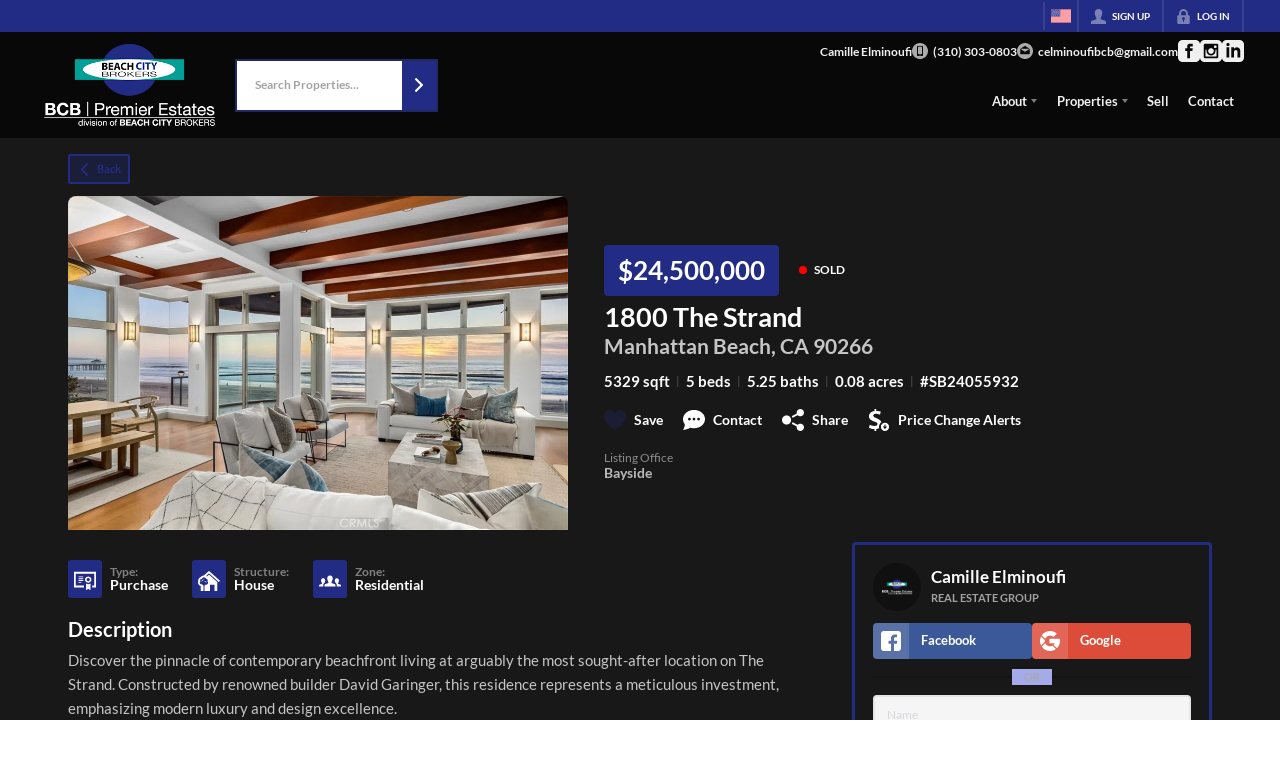

--- FILE ---
content_type: text/html; charset=utf-8
request_url: https://camille-elminoufi.beachcitybrokers.net/listings/1800-the-strand-manhattan-beach-ca-90266-1
body_size: 57548
content:
<!DOCTYPE html><html lang="en"><head><meta charSet="utf-8"/><meta charSet="utf-8"/><meta name="viewport" content="width=device-width, initial-scale=1"/><link rel="preload" as="image" href="https://static.quicktours.net/website_styling/20250114113949.png"/><link rel="preload" as="image" href="https://closehackcdn.com/listings_closed/5434608/2003124751399-med.webp"/><link rel="preload" as="image" href="https://static.quicktours.net/mls/20220223042836.jpg"/><link rel="preload" as="image" href="https://static.quicktours.net/website_styling/20250114113953.png"/><link rel="stylesheet" href="https://closehackstatic.com/_next/static/css/3a83ea303db895e6.css" crossorigin="anonymous" data-precedence="next"/><link rel="stylesheet" href="https://closehackstatic.com/_next/static/css/dbaf95bdd29ef348.css" crossorigin="anonymous" data-precedence="next"/><link rel="stylesheet" href="https://closehackstatic.com/_next/static/css/160edecd2212bd0e.css" crossorigin="anonymous" data-precedence="next"/><link rel="stylesheet" href="https://closehackstatic.com/_next/static/css/9ac0d0ea5b756849.css" crossorigin="anonymous" data-precedence="next"/><link rel="stylesheet" href="https://closehackstatic.com/_next/static/css/5b44cd77e3c3297f.css" crossorigin="anonymous" data-precedence="next"/><link href="https://closehackstatic.com/_next/static/css/57cae671176964c8.css" rel="stylesheet" as="style" data-precedence="dynamic"/><link href="https://closehackstatic.com/_next/static/css/485cb3df277107be.css" rel="stylesheet" as="style" data-precedence="dynamic"/><link rel="preload" as="script" fetchPriority="low" href="https://closehackstatic.com/_next/static/chunks/webpack-656dbb88a6c3c275.js" crossorigin=""/><script src="https://closehackstatic.com/_next/static/chunks/4bd1b696-bad92808725a934a.js" async="" crossorigin=""></script><script src="https://closehackstatic.com/_next/static/chunks/ed9f2dc4-1bb0b629b1f94c42.js" async="" crossorigin=""></script><script src="https://closehackstatic.com/_next/static/chunks/31255-c7b9871392057d35.js" async="" crossorigin=""></script><script src="https://closehackstatic.com/_next/static/chunks/main-app-bb581af973251fd7.js" async="" crossorigin=""></script><script src="https://closehackstatic.com/_next/static/chunks/49817-5a4581c6867c9270.js" async="" crossorigin=""></script><script src="https://closehackstatic.com/_next/static/chunks/21864-495e63acbebaa09c.js" async="" crossorigin=""></script><script src="https://closehackstatic.com/_next/static/chunks/14087-ed926f3676900ea4.js" async="" crossorigin=""></script><script src="https://closehackstatic.com/_next/static/chunks/98354-208989b0154faa2f.js" async="" crossorigin=""></script><script src="https://closehackstatic.com/_next/static/chunks/app/%5Bdomain%5D/layout-c77d004b7abc9d13.js" async="" crossorigin=""></script><script src="https://closehackstatic.com/_next/static/chunks/13b76428-8370110ed6fd8870.js" async="" crossorigin=""></script><script src="https://closehackstatic.com/_next/static/chunks/ca377847-f134893db2ca8a73.js" async="" crossorigin=""></script><script src="https://closehackstatic.com/_next/static/chunks/34673-177c5e72d23c0b20.js" async="" crossorigin=""></script><script src="https://closehackstatic.com/_next/static/chunks/39630-7b064ddd61c1c12b.js" async="" crossorigin=""></script><script src="https://closehackstatic.com/_next/static/chunks/12772-ebaf753198cc65d7.js" async="" crossorigin=""></script><script src="https://closehackstatic.com/_next/static/chunks/24136-ddf597bb42d91477.js" async="" crossorigin=""></script><script src="https://closehackstatic.com/_next/static/chunks/85606-bf1085cd6ab946f7.js" async="" crossorigin=""></script><script src="https://closehackstatic.com/_next/static/chunks/87149-f40cfe0f3c3007a2.js" async="" crossorigin=""></script><script src="https://closehackstatic.com/_next/static/chunks/30030-947990739c269177.js" async="" crossorigin=""></script><script src="https://closehackstatic.com/_next/static/chunks/12389-13344da2a9e8eb2e.js" async="" crossorigin=""></script><script src="https://closehackstatic.com/_next/static/chunks/16745-df95763304f88e7e.js" async="" crossorigin=""></script><script src="https://closehackstatic.com/_next/static/chunks/55325-287b1989b5529c3c.js" async="" crossorigin=""></script><script src="https://closehackstatic.com/_next/static/chunks/6659-d1fb0e94de0a45c4.js" async="" crossorigin=""></script><script src="https://closehackstatic.com/_next/static/chunks/19962-79398676c99768c6.js" async="" crossorigin=""></script><script src="https://closehackstatic.com/_next/static/chunks/79472-2c59282187248b4f.js" async="" crossorigin=""></script><script src="https://closehackstatic.com/_next/static/chunks/39422-db2174dfbcddb457.js" async="" crossorigin=""></script><script src="https://closehackstatic.com/_next/static/chunks/81897-82410a95008f978d.js" async="" crossorigin=""></script><script src="https://closehackstatic.com/_next/static/chunks/17330-6c986091778c4645.js" async="" crossorigin=""></script><script src="https://closehackstatic.com/_next/static/chunks/98738-b9ed9625873b0963.js" async="" crossorigin=""></script><script src="https://closehackstatic.com/_next/static/chunks/17808-fd4ec1ba15102ca6.js" async="" crossorigin=""></script><script src="https://closehackstatic.com/_next/static/chunks/68076-f5f31d30e329ac59.js" async="" crossorigin=""></script><script src="https://closehackstatic.com/_next/static/chunks/74318-caee3034b3956354.js" async="" crossorigin=""></script><script src="https://closehackstatic.com/_next/static/chunks/74899-331e0415077c13c6.js" async="" crossorigin=""></script><script src="https://closehackstatic.com/_next/static/chunks/40802-f0a21a922b9796d1.js" async="" crossorigin=""></script><script src="https://closehackstatic.com/_next/static/chunks/45617-9c355c3b0f307d8d.js" async="" crossorigin=""></script><script src="https://closehackstatic.com/_next/static/chunks/39697-9f81c942f233b11f.js" async="" crossorigin=""></script><script src="https://closehackstatic.com/_next/static/chunks/35379-375b0130aa567dae.js" async="" crossorigin=""></script><script src="https://closehackstatic.com/_next/static/chunks/app/%5Bdomain%5D/listings/%5B%5B...path%5D%5D/page-2891574a75daed9d.js" async="" crossorigin=""></script><script src="https://closehackstatic.com/_next/static/chunks/app/%5Bdomain%5D/error-a8fd3a24f9e4f0dc.js" async="" crossorigin=""></script><link rel="preload" href="https://closehackstatic.com/_next/static/chunks/4e6af11a-a1a9ce7f118d700f.js" as="script" fetchPriority="low"/><link rel="preload" href="https://closehackstatic.com/_next/static/chunks/71673-913c369f9d1f8de8.js" as="script" fetchPriority="low"/><link rel="preload" href="https://closehackstatic.com/_next/static/chunks/92570-36c4b88cd1cadfdd.js" as="script" fetchPriority="low"/><link rel="preload" href="https://closehackstatic.com/_next/static/chunks/40644-6f2f6d9fcc40095f.js" as="script" fetchPriority="low"/><link rel="preload" href="https://closehackstatic.com/_next/static/chunks/74251.f34af64ea89d22ee.js" as="script" fetchPriority="low"/><link rel="preload" href="https://closehackstatic.com/_next/static/chunks/13479.b8b2de2932b6ee17.js" as="script" fetchPriority="low"/><link rel="preload" href="https://closehackstatic.com/_next/static/chunks/84740.2f7bd6375a94fee4.js" as="script" fetchPriority="low"/><link rel="preload" href="https://closehackstatic.com/_next/static/chunks/24304.92749da4c2843a0b.js" as="script" fetchPriority="low"/><link rel="preload" href="https://closehackstatic.com/_next/static/chunks/48876.95c74c679e24592a.js" as="script" fetchPriority="low"/><link rel="preload" href="https://closehackstatic.com/_next/static/chunks/14493.8bf27dab6f2b3a30.js" as="script" fetchPriority="low"/><link rel="preload" href="https://closehackstatic.com/_next/static/chunks/82468-8b3969319e9bf635.js" as="script" fetchPriority="low"/><link rel="preload" href="https://closehackstatic.com/_next/static/chunks/34520.4aab54f4b7224918.js" as="script" fetchPriority="low"/><link rel="preload" href="https://closehackstatic.com/_next/static/chunks/94151.35a85033551a8b31.js" as="script" fetchPriority="low"/><link rel="preload" href="https://closehackstatic.com/_next/static/chunks/42731-ade872c3ab6db4c1.js" as="script" fetchPriority="low"/><link rel="preload" href="https://closehackstatic.com/_next/static/chunks/27945-52b5ed95793f4b46.js" as="script" fetchPriority="low"/><link rel="preload" href="https://closehackstatic.com/_next/static/chunks/82748.b46a2f754ff9b8a0.js" as="script" fetchPriority="low"/><link rel="preload" href="https://closehackstatic.com/_next/static/chunks/66376.e853a85fc2877fc7.js" as="script" fetchPriority="low"/><link rel="preconnect" href="https://closehackstatic.com"/><link rel="preconnect" href="https://closehackcdn.com"/><link rel="preconnect" href="https://static.quicktours.net"/><link rel="preconnect" href="https://quicktours-static.s3.us-west-1.amazonaws.com"/><link rel="shortcut icon" href="https://static.quicktours.net/website_styling/20211123082335.ico"/><title>1800 The Strand Manhattan Beach, CA 90266</title><meta name="description" content="Camille Elminoufi has 1 photo of this 5 bed, 5.25 bath, 5329 sqft property that was listed on 11-10-2024 for $24500000, and is located at 1800 The Strand Manhattan Beach, CA 90266."/><meta name="robots" content="index, follow"/><meta name="googlebot" content="index, follow, max-video-preview:-1, max-image-preview:large, max-snippet:-1"/><meta property="og:title" content="1800 The Strand Manhattan Beach, CA 90266"/><meta property="og:description" content="Camille Elminoufi has 1 photo of this 5 bed, 5.25 bath, 5329 sqft property that was listed on 11-10-2024 for $24500000, and is located at 1800 The Strand Manhattan Beach, CA 90266."/><meta property="og:image" content="https://closehackcdn.com/listings_closed/5434608/2003124751399-med.webp"/><meta name="twitter:card" content="summary_large_image"/><meta name="twitter:title" content="1800 The Strand Manhattan Beach, CA 90266"/><meta name="twitter:description" content="Camille Elminoufi has 1 photo of this 5 bed, 5.25 bath, 5329 sqft property that was listed on 11-10-2024 for $24500000, and is located at 1800 The Strand Manhattan Beach, CA 90266."/><meta name="twitter:image" content="https://closehackcdn.com/listings_closed/5434608/2003124751399-med.webp"/><script src="https://closehackstatic.com/_next/static/chunks/polyfills-42372ed130431b0a.js" crossorigin="anonymous" noModule=""></script><style data-styled="" data-styled-version="6.1.19">.jQiGSb{max-width:2000px;margin:0 auto;width:100%;position:relative;}/*!sc*/
.jQiGSb .global_contain_background{background-size:cover;position:absolute;top:0;left:0;right:0;bottom:0;}/*!sc*/
.jQiGSb >.global_contain_inner{position:relative;z-index:2;display:flex;}/*!sc*/
.jQiGSb >.global_contain_inner >.global_contain_inner_center{flex:1;}/*!sc*/
.jQiGSb >.global_contain_inner >.global_contain_inner_center>.global_contain_inner_main{max-width:100%;padding-left:calc(36px * 0.50);padding-right:calc(36px * 0.50);margin:0 auto;position:relative;display:flex;align-items:center;padding-top:calc(0px * 0.50);padding-bottom:calc(0px * 0.50);}/*!sc*/
@media screen and (min-width: 600px){.jQiGSb >.global_contain_inner >.global_contain_inner_center>.global_contain_inner_main{padding-left:36px;padding-right:36px;}}/*!sc*/
@media screen and (min-width:616px){.jQiGSb >.global_contain_inner >.global_contain_inner_center>.global_contain_inner_main{width:100%;min-width:472px;}}/*!sc*/
@media screen and (min-width: 600px){.jQiGSb >.global_contain_inner >.global_contain_inner_center>.global_contain_inner_main{padding-top:0px;padding-bottom:0px;}}/*!sc*/
.jQiGSb >.global_contain_inner >.global_contain_inner_center>.global_contain_inner_main >.global_contain_inner_main_children{width:100%;flex:1;position:relative;text-align:left;}/*!sc*/
@media screen and (min-width: 1008px){.jQiGSb >.global_contain_inner >.global_contain_inner_center>.global_contain_inner_main >.global_contain_inner_main_children{display:flex;flex-direction:row;}}/*!sc*/
.jQiGSb >.global_contain_inner .global_contain_inner_right,.jQiGSb >.global_contain_inner .global_contain_inner_left{display:flex;flex-direction:column;justify-content:center;}/*!sc*/
.jQiGSb >.global_contain_inner .global_contain_inner_left,.jQiGSb >.global_contain_inner .global_contain_inner_center,.jQiGSb >.global_contain_inner .global_contain_inner_right{min-width:0;}/*!sc*/
.eLjCxX{max-width:2000px;margin:0 auto;width:100%;position:relative;}/*!sc*/
.eLjCxX .global_contain_background{background-size:cover;position:absolute;top:0;left:0;right:0;bottom:0;}/*!sc*/
.eLjCxX >.global_contain_inner{position:relative;z-index:2;display:flex;}/*!sc*/
.eLjCxX >.global_contain_inner >.global_contain_inner_center{flex:1;}/*!sc*/
.eLjCxX >.global_contain_inner >.global_contain_inner_center>.global_contain_inner_main{max-width:100%;padding-left:calc(36px * 0.50);padding-right:calc(36px * 0.50);margin:0 auto;position:relative;display:flex;align-items:center;padding-top:calc(0 * 0.50);padding-bottom:calc(0 * 0.50);}/*!sc*/
@media screen and (min-width: 600px){.eLjCxX >.global_contain_inner >.global_contain_inner_center>.global_contain_inner_main{padding-left:36px;padding-right:36px;}}/*!sc*/
@media screen and (min-width:616px){.eLjCxX >.global_contain_inner >.global_contain_inner_center>.global_contain_inner_main{width:100%;min-width:472px;}}/*!sc*/
@media screen and (min-width: 600px){.eLjCxX >.global_contain_inner >.global_contain_inner_center>.global_contain_inner_main{padding-top:0;padding-bottom:0;}}/*!sc*/
.eLjCxX >.global_contain_inner >.global_contain_inner_center>.global_contain_inner_main >.global_contain_inner_main_children{width:100%;flex:1;position:relative;text-align:left;}/*!sc*/
.eLjCxX >.global_contain_inner .global_contain_inner_right,.eLjCxX >.global_contain_inner .global_contain_inner_left{display:flex;flex-direction:column;justify-content:center;}/*!sc*/
.eLjCxX >.global_contain_inner .global_contain_inner_left,.eLjCxX >.global_contain_inner .global_contain_inner_center,.eLjCxX >.global_contain_inner .global_contain_inner_right{min-width:0;}/*!sc*/
.leESfn{max-width:1500px;margin:0 auto;width:100%;position:relative;}/*!sc*/
.leESfn .global_contain_background{background-size:cover;position:absolute;top:0;left:0;right:0;bottom:0;}/*!sc*/
.leESfn >.global_contain_inner{position:relative;z-index:2;display:flex;}/*!sc*/
.leESfn >.global_contain_inner >.global_contain_inner_center{flex:1;}/*!sc*/
.leESfn >.global_contain_inner >.global_contain_inner_center>.global_contain_inner_main{max-width:100%;padding-left:calc(36px * 0.50);padding-right:calc(36px * 0.50);margin:0 auto;position:relative;display:flex;align-items:center;padding-top:calc(16px * 0.50);padding-bottom:calc(16px * 0.50);}/*!sc*/
@media screen and (min-width: 600px){.leESfn >.global_contain_inner >.global_contain_inner_center>.global_contain_inner_main{padding-left:36px;padding-right:36px;}}/*!sc*/
@media screen and (min-width:1052px){.leESfn >.global_contain_inner >.global_contain_inner_center>.global_contain_inner_main{width:95%;min-width:908px;}}/*!sc*/
@media screen and (min-width: 600px){.leESfn >.global_contain_inner >.global_contain_inner_center>.global_contain_inner_main{padding-top:16px;padding-bottom:16px;}}/*!sc*/
.leESfn >.global_contain_inner >.global_contain_inner_center>.global_contain_inner_main >.global_contain_inner_main_children{width:100%;flex:1;position:relative;text-align:left;}/*!sc*/
.leESfn >.global_contain_inner .global_contain_inner_right,.leESfn >.global_contain_inner .global_contain_inner_left{display:flex;flex-direction:column;justify-content:center;}/*!sc*/
.leESfn >.global_contain_inner .global_contain_inner_left,.leESfn >.global_contain_inner .global_contain_inner_center,.leESfn >.global_contain_inner .global_contain_inner_right{min-width:0;}/*!sc*/
.gGfkGB{max-width:1800px;margin:0 auto;width:100%;position:relative;}/*!sc*/
.gGfkGB .global_contain_background{background-size:cover;position:absolute;top:0;left:0;right:0;bottom:0;}/*!sc*/
.gGfkGB >.global_contain_inner{position:relative;z-index:2;display:flex;}/*!sc*/
.gGfkGB >.global_contain_inner >.global_contain_inner_center{flex:1;}/*!sc*/
.gGfkGB >.global_contain_inner >.global_contain_inner_center>.global_contain_inner_main{max-width:100%;padding-left:calc(24px * 0.50);padding-right:calc(24px * 0.50);margin:0 auto;position:relative;display:flex;align-items:center;padding-top:36px;padding-bottom:36px;}/*!sc*/
@media screen and (min-width: 600px){.gGfkGB >.global_contain_inner >.global_contain_inner_center>.global_contain_inner_main{padding-left:24px;padding-right:24px;}}/*!sc*/
@media screen and (min-width:788px){.gGfkGB >.global_contain_inner >.global_contain_inner_center>.global_contain_inner_main{width:95%;min-width:692px;}}/*!sc*/
@media screen and (min-width: 600px){.gGfkGB >.global_contain_inner >.global_contain_inner_center>.global_contain_inner_main{padding-top:6vw;padding-bottom:6vw;}}/*!sc*/
@media screen and (min-width: 1800px){.gGfkGB >.global_contain_inner >.global_contain_inner_center>.global_contain_inner_main{padding-top:108px;padding-bottom:108px;}}/*!sc*/
.gGfkGB >.global_contain_inner >.global_contain_inner_center>.global_contain_inner_main >.global_contain_inner_main_children{width:100%;flex:1;position:relative;text-align:left;}/*!sc*/
.gGfkGB >.global_contain_inner .global_contain_inner_right,.gGfkGB >.global_contain_inner .global_contain_inner_left{display:flex;flex-direction:column;justify-content:center;}/*!sc*/
.gGfkGB >.global_contain_inner .global_contain_inner_left,.gGfkGB >.global_contain_inner .global_contain_inner_center,.gGfkGB >.global_contain_inner .global_contain_inner_right{min-width:0;}/*!sc*/
.ePvEtW{max-width:1160px;margin:0 auto;width:100%;position:relative;}/*!sc*/
.ePvEtW .global_contain_background{background-size:cover;position:absolute;top:0;left:0;right:0;bottom:0;}/*!sc*/
.ePvEtW >.global_contain_inner{position:relative;z-index:2;display:flex;}/*!sc*/
.ePvEtW >.global_contain_inner >.global_contain_inner_center{flex:1;}/*!sc*/
.ePvEtW >.global_contain_inner >.global_contain_inner_center>.global_contain_inner_main{max-width:100%;padding-left:calc(32px * 0.50);padding-right:calc(32px * 0.50);margin-right:auto;position:relative;display:flex;align-items:flex-start;padding-top:calc(48px * 0.50);padding-bottom:calc(48px * 0.50);}/*!sc*/
@media screen and (min-width: 600px){.ePvEtW >.global_contain_inner >.global_contain_inner_center>.global_contain_inner_main{padding-left:32px;padding-right:32px;}}/*!sc*/
@media screen and (min-width:608px){.ePvEtW >.global_contain_inner >.global_contain_inner_center>.global_contain_inner_main{width:100%;min-width:480px;}}/*!sc*/
@media screen and (min-width: 600px){.ePvEtW >.global_contain_inner >.global_contain_inner_center>.global_contain_inner_main{padding-top:48px;padding-bottom:48px;}}/*!sc*/
.ePvEtW >.global_contain_inner >.global_contain_inner_center>.global_contain_inner_main >.global_contain_inner_main_children{width:100%;flex:1;position:relative;text-align:left;}/*!sc*/
.ePvEtW >.global_contain_inner .global_contain_inner_right,.ePvEtW >.global_contain_inner .global_contain_inner_left{display:flex;flex-direction:column;justify-content:center;}/*!sc*/
.ePvEtW >.global_contain_inner .global_contain_inner_left,.ePvEtW >.global_contain_inner .global_contain_inner_center,.ePvEtW >.global_contain_inner .global_contain_inner_right{min-width:0;}/*!sc*/
.gaIjcn{max-width:1860px;margin:0 auto;width:100%;position:relative;}/*!sc*/
.gaIjcn .global_contain_background{background-size:cover;position:absolute;top:0;left:0;right:0;bottom:0;}/*!sc*/
.gaIjcn >.global_contain_inner{position:relative;z-index:2;display:flex;}/*!sc*/
.gaIjcn >.global_contain_inner >.global_contain_inner_center{flex:1;}/*!sc*/
.gaIjcn >.global_contain_inner >.global_contain_inner_center>.global_contain_inner_main{max-width:100%;padding-left:calc(32px * 0.50);padding-right:calc(32px * 0.50);margin-right:auto;position:relative;display:flex;align-items:flex-start;padding-top:calc(48px * 0.50);padding-bottom:calc(48px * 0.50);}/*!sc*/
@media screen and (min-width: 600px){.gaIjcn >.global_contain_inner >.global_contain_inner_center>.global_contain_inner_main{padding-left:32px;padding-right:32px;}}/*!sc*/
@media screen and (min-width:608px){.gaIjcn >.global_contain_inner >.global_contain_inner_center>.global_contain_inner_main{width:100%;min-width:480px;}}/*!sc*/
@media screen and (min-width: 600px){.gaIjcn >.global_contain_inner >.global_contain_inner_center>.global_contain_inner_main{padding-top:48px;padding-bottom:48px;}}/*!sc*/
.gaIjcn >.global_contain_inner >.global_contain_inner_center>.global_contain_inner_main >.global_contain_inner_main_children{width:100%;flex:1;position:relative;text-align:left;}/*!sc*/
.gaIjcn >.global_contain_inner .global_contain_inner_right,.gaIjcn >.global_contain_inner .global_contain_inner_left{display:flex;flex-direction:column;justify-content:center;}/*!sc*/
.gaIjcn >.global_contain_inner .global_contain_inner_left,.gaIjcn >.global_contain_inner .global_contain_inner_center,.gaIjcn >.global_contain_inner .global_contain_inner_right{min-width:0;}/*!sc*/
data-styled.g1[id="sc-50cfc82-0"]{content:"jQiGSb,eLjCxX,leESfn,gGfkGB,ePvEtW,gaIjcn,"}/*!sc*/
.cYXoBn{display:inline-block;width:18px;height:18px;background-color:currentColor;mask:url(https://closehackstatic.com/icons/person.svg) no-repeat center/contain;-webkit-mask:url(https://closehackstatic.com/icons/person.svg) no-repeat center/contain;flex-shrink:0;vertical-align:middle;cursor:pointer;}/*!sc*/
.brlNdD{display:inline-block;width:18px;height:18px;background-color:currentColor;mask:url(https://closehackstatic.com/icons/padlock.svg) no-repeat center/contain;-webkit-mask:url(https://closehackstatic.com/icons/padlock.svg) no-repeat center/contain;flex-shrink:0;vertical-align:middle;cursor:pointer;}/*!sc*/
.LSZrf{display:inline-block;width:18px;height:18px;background-color:currentColor;mask:url(https://closehackstatic.com/icons/next.svg) no-repeat center/contain;-webkit-mask:url(https://closehackstatic.com/icons/next.svg) no-repeat center/contain;flex-shrink:0;vertical-align:middle;cursor:pointer;}/*!sc*/
.cLWhJD{display:inline-block;width:18px;height:18px;background-color:currentColor;mask:url(https://closehackstatic.com/icons/phone_circle.svg) no-repeat center/contain;-webkit-mask:url(https://closehackstatic.com/icons/phone_circle.svg) no-repeat center/contain;flex-shrink:0;vertical-align:middle;cursor:pointer;}/*!sc*/
.dMBbUb{display:inline-block;width:18px;height:18px;background-color:currentColor;mask:url(https://closehackstatic.com/icons/email_circle.svg) no-repeat center/contain;-webkit-mask:url(https://closehackstatic.com/icons/email_circle.svg) no-repeat center/contain;flex-shrink:0;vertical-align:middle;cursor:pointer;}/*!sc*/
.bsJFOz{display:inline-block;width:18px;height:18px;background-color:currentColor;mask:url(https://closehackstatic.com/icons/social_facebook.svg) no-repeat center/contain;-webkit-mask:url(https://closehackstatic.com/icons/social_facebook.svg) no-repeat center/contain;flex-shrink:0;vertical-align:middle;cursor:pointer;}/*!sc*/
.edyyuz{display:inline-block;width:18px;height:18px;background-color:currentColor;mask:url(https://closehackstatic.com/icons/social_instagram.svg) no-repeat center/contain;-webkit-mask:url(https://closehackstatic.com/icons/social_instagram.svg) no-repeat center/contain;flex-shrink:0;vertical-align:middle;cursor:pointer;}/*!sc*/
.dMxuLL{display:inline-block;width:18px;height:18px;background-color:currentColor;mask:url(https://closehackstatic.com/icons/social_linkedin.svg) no-repeat center/contain;-webkit-mask:url(https://closehackstatic.com/icons/social_linkedin.svg) no-repeat center/contain;flex-shrink:0;vertical-align:middle;cursor:pointer;}/*!sc*/
.cHXwuz{display:inline-block;width:18px;height:18px;background-color:currentColor;mask:url(https://closehackstatic.com/icons/chat_circle.svg) no-repeat center/contain;-webkit-mask:url(https://closehackstatic.com/icons/chat_circle.svg) no-repeat center/contain;flex-shrink:0;vertical-align:middle;cursor:pointer;}/*!sc*/
.eriwWj{display:inline-block;width:18px;height:18px;background-color:currentColor;mask:url(https://closehackstatic.com/icons/back.svg) no-repeat center/contain;-webkit-mask:url(https://closehackstatic.com/icons/back.svg) no-repeat center/contain;flex-shrink:0;vertical-align:middle;cursor:pointer;}/*!sc*/
.dQdOnf{display:inline-block;width:22;height:22;background-color:currentColor;mask:url(https://closehackstatic.com/icons/heart.svg) no-repeat center/contain;-webkit-mask:url(https://closehackstatic.com/icons/heart.svg) no-repeat center/contain;flex-shrink:0;vertical-align:middle;cursor:pointer;}/*!sc*/
.cVgLVn{display:inline-block;width:18px;height:18px;background-color:currentColor;mask:url(https://closehackstatic.com/icons/chat.svg) no-repeat center/contain;-webkit-mask:url(https://closehackstatic.com/icons/chat.svg) no-repeat center/contain;flex-shrink:0;vertical-align:middle;cursor:pointer;}/*!sc*/
.bSBhPf{display:inline-block;width:18px;height:18px;background-color:currentColor;mask:url(https://closehackstatic.com/icons/share.svg) no-repeat center/contain;-webkit-mask:url(https://closehackstatic.com/icons/share.svg) no-repeat center/contain;flex-shrink:0;vertical-align:middle;cursor:pointer;}/*!sc*/
.WBGkb{display:inline-block;width:18px;height:18px;background-color:currentColor;mask:url(https://closehackstatic.com/icons/dollar_reduce.svg) no-repeat center/contain;-webkit-mask:url(https://closehackstatic.com/icons/dollar_reduce.svg) no-repeat center/contain;flex-shrink:0;vertical-align:middle;cursor:pointer;}/*!sc*/
.cFQFSP{display:inline-block;width:18px;height:18px;background-color:currentColor;mask:url(https://closehackstatic.com/icons/certificate.svg) no-repeat center/contain;-webkit-mask:url(https://closehackstatic.com/icons/certificate.svg) no-repeat center/contain;flex-shrink:0;vertical-align:middle;cursor:pointer;}/*!sc*/
.cYjqlT{display:inline-block;width:18px;height:18px;background-color:currentColor;mask:url(https://closehackstatic.com/icons/house_tree.svg) no-repeat center/contain;-webkit-mask:url(https://closehackstatic.com/icons/house_tree.svg) no-repeat center/contain;flex-shrink:0;vertical-align:middle;cursor:pointer;}/*!sc*/
.gYRcEX{display:inline-block;width:18px;height:18px;background-color:currentColor;mask:url(https://closehackstatic.com/icons/people.svg) no-repeat center/contain;-webkit-mask:url(https://closehackstatic.com/icons/people.svg) no-repeat center/contain;flex-shrink:0;vertical-align:middle;cursor:pointer;}/*!sc*/
.chtYCk{display:inline-block;width:20px;height:20px;background-color:white;mask:url(https://closehackstatic.com/icons/social_facebook_simple.svg) no-repeat center/contain;-webkit-mask:url(https://closehackstatic.com/icons/social_facebook_simple.svg) no-repeat center/contain;flex-shrink:0;vertical-align:middle;cursor:pointer;}/*!sc*/
.iEDrDM{display:inline-block;width:20px;height:20px;background-color:white;mask:url(https://closehackstatic.com/icons/social_google_simple.svg) no-repeat center/contain;-webkit-mask:url(https://closehackstatic.com/icons/social_google_simple.svg) no-repeat center/contain;flex-shrink:0;vertical-align:middle;cursor:pointer;}/*!sc*/
.bVQzPf{display:inline-block;width:18px;height:18px;background-color:currentColor;mask:url(https://closehackstatic.com/icons/check.svg) no-repeat center/contain;-webkit-mask:url(https://closehackstatic.com/icons/check.svg) no-repeat center/contain;flex-shrink:0;vertical-align:middle;cursor:pointer;}/*!sc*/
.jpWIgX{display:inline-block;width:14px;height:14px;background-color:currentColor;mask:url(https://closehackstatic.com/icons/leave.svg) no-repeat center/contain;-webkit-mask:url(https://closehackstatic.com/icons/leave.svg) no-repeat center/contain;flex-shrink:0;vertical-align:middle;cursor:pointer;}/*!sc*/
.idnaVD{display:inline-block;width:14px;height:14px;background-color:currentColor;mask:url(https://closehackstatic.com/icons/chevron_left.svg) no-repeat center/contain;-webkit-mask:url(https://closehackstatic.com/icons/chevron_left.svg) no-repeat center/contain;flex-shrink:0;vertical-align:middle;cursor:pointer;}/*!sc*/
.cUjxeP{display:inline-block;width:14px;height:14px;background-color:currentColor;mask:url(https://closehackstatic.com/icons/chevron_right.svg) no-repeat center/contain;-webkit-mask:url(https://closehackstatic.com/icons/chevron_right.svg) no-repeat center/contain;flex-shrink:0;vertical-align:middle;cursor:pointer;}/*!sc*/
.gxxOez{display:inline-block;width:18px;height:18px;background-color:currentColor;mask:url(https://closehackstatic.com/icons/chat_double.svg) no-repeat center/contain;-webkit-mask:url(https://closehackstatic.com/icons/chat_double.svg) no-repeat center/contain;flex-shrink:0;vertical-align:middle;cursor:pointer;}/*!sc*/
.fnbomz{display:inline-block;width:18px;height:18px;background-color:currentColor;mask:url(https://closehackstatic.com/icons/clipboard.svg) no-repeat center/contain;-webkit-mask:url(https://closehackstatic.com/icons/clipboard.svg) no-repeat center/contain;flex-shrink:0;vertical-align:middle;cursor:pointer;}/*!sc*/
.kGoJoH{display:inline-block;width:18px;height:18px;background-color:currentColor;mask:url(https://closehackstatic.com/icons/map_pin.svg) no-repeat center/contain;-webkit-mask:url(https://closehackstatic.com/icons/map_pin.svg) no-repeat center/contain;flex-shrink:0;vertical-align:middle;cursor:pointer;}/*!sc*/
.cNyEdn{display:inline-block;width:18px;height:18px;background-color:currentColor;mask:url(https://closehackstatic.com/icons/arrow_right_circled.svg) no-repeat center/contain;-webkit-mask:url(https://closehackstatic.com/icons/arrow_right_circled.svg) no-repeat center/contain;flex-shrink:0;vertical-align:middle;cursor:pointer;}/*!sc*/
.bPjEJT{display:inline-block;width:18px;height:18px;background-color:currentColor;mask:url(https://closehackstatic.com/icons/equal_housing.svg) no-repeat center/contain;-webkit-mask:url(https://closehackstatic.com/icons/equal_housing.svg) no-repeat center/contain;flex-shrink:0;vertical-align:middle;cursor:pointer;}/*!sc*/
data-styled.g2[id="sc-c57b4432-0"]{content:"cYXoBn,brlNdD,LSZrf,cLWhJD,dMBbUb,bsJFOz,edyyuz,dMxuLL,cHXwuz,eriwWj,dQdOnf,cVgLVn,bSBhPf,WBGkb,cFQFSP,cYjqlT,gYRcEX,chtYCk,iEDrDM,bVQzPf,jpWIgX,idnaVD,cUjxeP,gxxOez,fnbomz,kGoJoH,cNyEdn,bPjEJT,"}/*!sc*/
.QFaNv{display:block;}/*!sc*/
.QFaNv svg{display:block;width:20px;height:20px;}/*!sc*/
.QFaNv .material-icons{font-size:20px;font-weight:initial;}/*!sc*/
data-styled.g3[id="sc-5436c490-0"]{content:"QFaNv,"}/*!sc*/
.bpbHVe{display:flex;align-items:center;}/*!sc*/
.bpbHVe .indicator_simple_dot{position:relative;margin-right:5px;width:12px;height:12px;}/*!sc*/
.bpbHVe .indicator_simple_dot .pulse{width:8px;height:8px;border:4px solid #FF0000;border-radius:50%;z-index:10;position:absolute;margin:2px;}/*!sc*/
.bpbHVe .indicator_simple_dot .dot{border:10px solid #FF0000;background:transparent;border-radius:50%;height:21px;width:21px;animation:gnyNoV 3s ease-out;animation-iteration-count:infinite;position:absolute;top:50%;left:50%;margin-left:-10.5px;margin-top:-10.5px;z-index:1;opacity:0;}/*!sc*/
.bpbHVe span{display:block;font-size:16px;font-weight:600;-webkit-font-smoothing:antialiased;}/*!sc*/
data-styled.g48[id="sc-e514a7a8-0"]{content:"bpbHVe,"}/*!sc*/
.bWKGSJ{position:relative;color:#fff;}/*!sc*/
.bWKGSJ .swift_button_content{display:flex;align-items:center;justify-content:center;padding:10px 18px;}/*!sc*/
.bWKGSJ .swift_button_number{padding:8px 10px;background-color:rgba(0,0,0,0.1);color:white;font-weight:bold;display:flex;flex:1;align-items:center;justify-content:center;height:100%;border-top-right-radius:2px;border-bottom-right-radius:2px;}/*!sc*/
.bWKGSJ a{font-weight:600;line-height:16px;border-radius:2px;border:2px solid black;outline:none;-webkit-font-smoothing:antialiased;cursor:pointer;display:flex;justify-content:center;line-height:16px;}/*!sc*/
.bWKGSJ a i[data-mask-icon]{display:block;width:18px;height:18px;margin-top:1px;margin-bottom:1px;}/*!sc*/
.bWKGSJ a span:not(.loader){font-size:14px;line-height:20px;font-weight:800;white-space:nowrap;display:block;-webkit-font-smoothing:antialiased;}/*!sc*/
.bWKGSJ a i~span:not(.loader){margin-left:8px;}/*!sc*/
.bWKGSJ a svg~span:not(.loader){margin-left:8px;}/*!sc*/
.bWKGSJ a .swift_button_icon~span:not(.loader){margin-left:8px;}/*!sc*/
.bWKGSJ a span:not(.loader) ~i,.bWKGSJ a span:not(.loader) .swift_button_icon{margin-left:8px;}/*!sc*/
.bWKGSJ a .swift_button_content{padding:8px 12px;}/*!sc*/
.bWKGSJ a .swift_button_number{padding:8px 8px;}/*!sc*/
.bWKGSJ a span:not(.loader){font-size:13px;line-height:18px;}/*!sc*/
.bWKGSJ a i[data-mask-icon]{width:16px;height:16px;}/*!sc*/
.bWKGSJ a{background:#222C84;border-color:#222C84;}/*!sc*/
.bWKGSJ a i[data-mask-icon]{background-color:#fff;}/*!sc*/
@media (hover: hover){.bWKGSJ a:hover{background:#1d2570;}}/*!sc*/
.bWKGSJ.disabled{cursor:not-allowed!important;}/*!sc*/
.bWKGSJ.disabled a{background:#bbb;color:#444;border-top-left-radius:0;border-top-right-radius:0;pointer-events:none;cursor:not-allowed!important;border-color:#bbb;}/*!sc*/
.bWKGSJ.disabled a i[data-mask-icon]{opacity:0.25;background-color:#444;}/*!sc*/
.bWKGSJ .loader{position:absolute;top:0px;left:0px;right:0px;width:100%;overflow:hidden;height:4px;}/*!sc*/
.fZZyGQ{position:relative;color:#222C84;}/*!sc*/
.fZZyGQ .swift_button_content{display:flex;align-items:center;justify-content:center;padding:10px 18px;}/*!sc*/
.fZZyGQ .swift_button_number{padding:8px 10px;background-color:rgba(0,0,0,0.1);color:white;font-weight:bold;display:flex;flex:1;align-items:center;justify-content:center;height:100%;border-top-right-radius:2px;border-bottom-right-radius:2px;}/*!sc*/
.fZZyGQ a{font-weight:600;line-height:16px;border-radius:2px;border:2px solid black;outline:none;-webkit-font-smoothing:antialiased;cursor:pointer;display:flex;justify-content:center;border-width:1.5px;}/*!sc*/
.fZZyGQ a i[data-mask-icon]{display:block;width:18px;height:18px;margin-top:1px;margin-bottom:1px;}/*!sc*/
.fZZyGQ a span:not(.loader){font-size:14px;line-height:20px;font-weight:800;white-space:nowrap;display:block;-webkit-font-smoothing:antialiased;}/*!sc*/
.fZZyGQ a i~span:not(.loader){margin-left:8px;}/*!sc*/
.fZZyGQ a svg~span:not(.loader){margin-left:8px;}/*!sc*/
.fZZyGQ a .swift_button_icon~span:not(.loader){margin-left:8px;}/*!sc*/
.fZZyGQ a span:not(.loader) ~i,.fZZyGQ a span:not(.loader) .swift_button_icon{margin-left:8px;}/*!sc*/
.fZZyGQ a .swift_button_content{padding:6px 8px;}/*!sc*/
.fZZyGQ a .swift_button_number{padding:6px 6px;}/*!sc*/
.fZZyGQ a span:not(.loader){font-size:11px;line-height:14px;}/*!sc*/
.fZZyGQ a i~span:not(.loader),.fZZyGQ a i[data-mask-icon]~span:not(.loader){margin-left:6px;}/*!sc*/
.fZZyGQ a i[data-mask-icon]{width:13px;height:13px;}/*!sc*/
.fZZyGQ a{background:rgba(34,44,132,0.3);border-color:#222C84;}/*!sc*/
.fZZyGQ a i[data-mask-icon]{background-color:#222C84;}/*!sc*/
@media (hover: hover){.fZZyGQ:hover{color:#fff;}.fZZyGQ:hover a{background:rgba(34,44,132,0.85);}.fZZyGQ:hover a i[data-mask-icon]{background-color:#fff;}}/*!sc*/
.fZZyGQ.disabled{cursor:not-allowed!important;}/*!sc*/
.fZZyGQ.disabled a{background:#bbb;color:#444;border-top-left-radius:0;border-top-right-radius:0;pointer-events:none;cursor:not-allowed!important;border-color:#bbb;}/*!sc*/
.fZZyGQ.disabled a i[data-mask-icon]{opacity:0.25;background-color:#444;}/*!sc*/
.fZZyGQ .loader{position:absolute;top:0px;left:0px;right:0px;width:100%;overflow:hidden;height:4px;}/*!sc*/
.bVHTlo{position:relative;color:#fff;width:100%;text-align:center;justify-content:center;}/*!sc*/
.bVHTlo .swift_button_content{display:flex;align-items:center;justify-content:center;padding:10px 18px;}/*!sc*/
.bVHTlo .swift_button_number{padding:8px 10px;background-color:rgba(0,0,0,0.1);color:white;font-weight:bold;display:flex;flex:1;align-items:center;justify-content:center;height:100%;border-top-right-radius:2px;border-bottom-right-radius:2px;}/*!sc*/
.bVHTlo a{font-weight:600;line-height:16px;border-radius:2px;border:2px solid black;outline:none;-webkit-font-smoothing:antialiased;cursor:pointer;display:flex;justify-content:center;line-height:16px;}/*!sc*/
.bVHTlo a i[data-mask-icon]{display:block;width:18px;height:18px;margin-top:1px;margin-bottom:1px;}/*!sc*/
.bVHTlo a span:not(.loader){font-size:14px;line-height:20px;font-weight:800;white-space:nowrap;display:block;-webkit-font-smoothing:antialiased;}/*!sc*/
.bVHTlo a i~span:not(.loader){margin-left:8px;}/*!sc*/
.bVHTlo a svg~span:not(.loader){margin-left:8px;}/*!sc*/
.bVHTlo a .swift_button_icon~span:not(.loader){margin-left:8px;}/*!sc*/
.bVHTlo a span:not(.loader) ~i,.bVHTlo a span:not(.loader) .swift_button_icon{margin-left:8px;}/*!sc*/
.bVHTlo a .swift_button_content{padding:8px 12px;}/*!sc*/
.bVHTlo a .swift_button_number{padding:8px 8px;}/*!sc*/
.bVHTlo a span:not(.loader){font-size:13px;line-height:18px;}/*!sc*/
.bVHTlo a i[data-mask-icon]{width:16px;height:16px;}/*!sc*/
.bVHTlo a{background:#222C84;border-color:#222C84;}/*!sc*/
.bVHTlo a i[data-mask-icon]{background-color:#fff;}/*!sc*/
@media (hover: hover){.bVHTlo a:hover{background:#1d2570;}}/*!sc*/
.bVHTlo.disabled{cursor:not-allowed!important;}/*!sc*/
.bVHTlo.disabled a{background:#bbb;color:#444;border-top-left-radius:0;border-top-right-radius:0;pointer-events:none;cursor:not-allowed!important;border-color:#bbb;}/*!sc*/
.bVHTlo.disabled a i[data-mask-icon]{opacity:0.25;background-color:#444;}/*!sc*/
.bVHTlo .loader{position:absolute;top:0px;left:0px;right:0px;width:100%;overflow:hidden;height:4px;}/*!sc*/
.bVHTlo a{justify-content:center;}/*!sc*/
data-styled.g49[id="sc-fdd96282-0"]{content:"bWKGSJ,fZZyGQ,bVHTlo,"}/*!sc*/
.fxwyCb{color:var(--dash-text,inherit);}/*!sc*/
.fxwyCb .form>div:first-child>div:first-child{padding-top:0;}/*!sc*/
.fxwyCb .status{padding:10px 18px;border-radius:2px;background:var(--dash-text,#1e1e1e);color:var(--dash-bg,white);margin-bottom:12px;}/*!sc*/
.fxwyCb .status.error{color:#fff;background:#de635d;}/*!sc*/
.fxwyCb .status.success{color:#fff;background:#5ab89e;}/*!sc*/
.fxwyCb .status span{font-size:14px;font-weight:600;display:block;-webkit-font-smoothing:antialiased;}/*!sc*/
.fxwyCb .swift-form-buttons{display:flex;flex-wrap:wrap;gap:4px;margin-top:4px;justify-content:flex-start;}/*!sc*/
.fxwyCb .swift-form-buttons >button:last-child{margin-right:0;}/*!sc*/
.fxwyCb .swift-form-title{margin-left:0px;}/*!sc*/
.fxwyCb .swift-form-title h3{font-size:18px;font-weight:600;}/*!sc*/
.fxwyCb .swift-form-title h4{font-size:10px;opacity:0.85;font-weight:700;-webkit-font-smoothing:antialiased;}/*!sc*/
.fxwyCb .swift-form-group-header{margin-left:0px;}/*!sc*/
.fxwyCb .swift-form-group-header .swift-form-group-header-primary{display:flex;align-items:center;padding:2px 0 0px;}/*!sc*/
.fxwyCb .swift-form-group-header .swift-form-group-header-text h3{font-size:15px;font-weight:700;-webkit-font-smoothing:antialiased;display:flex;align-items:center;gap:6px;}/*!sc*/
.fxwyCb .swift-form-group-header .swift-form-group-header-text h3 >div{font-size:inherit;}/*!sc*/
.fxwyCb .swift-form-group-header .swift-form-group-header-text h3 span{font-size:inherit;}/*!sc*/
.fxwyCb .swift-form-group-header .swift-form-group-header-text h3 i[data-mask-icon]{opacity:0.6;}/*!sc*/
.fxwyCb .swift-form-group-header .swift-form-group-header-text h6{font-size:10.5px;font-weight:600;opacity:0.6;-webkit-font-smoothing:antialiased;}/*!sc*/
.fxwyCb .swift-form-group-header font{font-size:13px;font-weight:700;text-transform:uppercase;-webkit-font-smoothing:antialiased;opacity:0.8;margin-left:12px;}/*!sc*/
.fxwyCb .swift-form-group-header small{font-size:10px;font-weight:700;text-transform:uppercase;-webkit-font-smoothing:antialiased;opacity:0.4;margin-left:12px;}/*!sc*/
.fxwyCb .swift-form-group-header:hover small{opacity:1;text-decoration:underline;}/*!sc*/
.fxwyCb .swift-form-group-header .swift-form-group-header-sublabel{font-size:10px;font-weight:600;opacity:0.6;-webkit-font-smoothing:antialiased;}/*!sc*/
.fxwyCb .swift-form-group-header .swift-form-group-header-line{flex:1;height:2px;background:var(--dash-border,rgba(0,0,0,0.1));margin-left:12px;}/*!sc*/
.fxwyCb .swift-form-group-header .swift-form-group-header-carat{margin-left:8px;display:flex;align-items:center;color:var(--dash-text,inherit);}/*!sc*/
.fxwyCb .swift-form-group-header .swift-form-group-header-carat i[data-mask-icon]{width:12px;height:12px;display:block;}/*!sc*/
.fxwyCb .swift-form-item-group-fields{margin-top:4px;padding-top:4px;padding-left:14px;border-left:2px solid var(--dash-border,rgba(0,0,0,0.1));}/*!sc*/
.fxwyCb .swift-form-item-group-fields.theme-blank{margin-top:0;padding-top:0;padding-left:0;border-left:none;}/*!sc*/
.fxwyCb .swift-form-disclaimer{font-size:12px;line-height:16px;font-weight:800;position:relative;color:var(--dash-text-subtle,#aaa);}/*!sc*/
.fxwyCb .swift-form-disclaimer a{font-size:12px;line-height:16px;font-weight:800;z-index:2;position:relative;color:#222C84;text-decoration:underline!important;}/*!sc*/
data-styled.g55[id="sc-546351d0-0"]{content:"fxwyCb,"}/*!sc*/
.jNWQsR{width:100%;font-size:0;}/*!sc*/
.jNWQsR >label:first-of-type{display:inline-flex;padding:1px 0;cursor:pointer;word-break:break-all;}/*!sc*/
.jNWQsR >label:first-of-type .swift_input_checkbox_box{width:18px;height:18px;margin-top:2px;border:2px solid var(--dash-border,rgba(0,0,0,0.08));background:var(--dash-bg-light-06,#fff);border-radius:4px;margin-right:5px;display:flex;align-items:center;justify-content:center;}/*!sc*/
.jNWQsR >label:first-of-type .swift_input_checkbox_box i[data-mask-icon]{display:block;width:12px;height:12px;opacity:1;background-color:#fff;transform:scale(0);margin:0;}/*!sc*/
.jNWQsR >label:first-of-type input{display:none;}/*!sc*/
.jNWQsR >label:first-of-type input:checked~.swift_input_checkbox_box{background:#222C84;}/*!sc*/
.jNWQsR >label:first-of-type input:checked~.swift_input_checkbox_box i[data-mask-icon]{transform:scale(1);}/*!sc*/
.jNWQsR >label:first-of-type >span{opacity:0.8;font-size:14px;font-weight:600;flex:1;display:block;word-break:normal;}/*!sc*/
.jNWQsR >label:first-of-type p{margin:0;font-size:12px;}/*!sc*/
.jNWQsR >label:first-of-type{display:flex;padding:2px 0;}/*!sc*/
.jNWQsR >label:first-of-type .swift_input_checkbox_box{width:16px;height:16px;margin-top:1px;border:2px solid rgba(0, 0, 0, 0.08);border-radius:2px;}/*!sc*/
({hasLabel:a})=>a.jNWQsR >label:first-of-type .swift_input_checkbox_box.jNWQsR >label:first-of-type .swift_input_checkbox_box"margin-right: 8px;" i[data-mask-icon]{width:12px;height:12px;}/*!sc*/
data-styled.g57[id="sc-b64ebb8b-0"]{content:"jNWQsR,"}/*!sc*/
.XdqhG{display:block;width:100%;}/*!sc*/
.XdqhG .textarea-wrapper{position:relative;width:100%;}/*!sc*/
.XdqhG .char-counter{position:absolute;bottom:8px;right:12px;font-weight:600;border-radius:3px;pointer-events:none;z-index:10;transition:all 0.15s ease;font-size:11px;padding:3px 8px;background:rgba(107, 114, 128, 0.08);border:1px solid rgba(107, 114, 128, 0.2);color:#6b7280;}/*!sc*/
.XdqhG textarea{display:block;width:100%;outline:none;border:none;height:120px;padding:10px 16px 11px;color:inherit;border-radius:4px;font-size:15px;line-height:21px;overflow:hidden;overflow-y:auto;resize:none;border:2px solid var(--dash-border, #e5e5e5);background:var(--dash-bg-light-03, #f5f5f5);color:var(--dash-text, #1e1e1e);transition:all 0.12s ease-out;}/*!sc*/
.XdqhG textarea::placeholder{opacity:0.35;font-weight:400;}/*!sc*/
.XdqhG textarea:hover,.XdqhG textarea:focus{background:var(--dash-bg-light-06, #e5e5e5);color:var(--dash-text, #1e1e1e);}/*!sc*/
.XdqhG textarea{font-size:12px;line-height:16px;padding:8px 14px 9px;height:90px;}/*!sc*/
data-styled.g70[id="sc-2fb42ce3-0"]{content:"XdqhG,"}/*!sc*/
.iXktKZ{background:var(--dash-bg-light-06, #1E1E1E);padding:48px 18px;display:flex;justify-content:center;height:200px;}/*!sc*/
data-styled.g76[id="sc-25bc325b-0"]{content:"iXktKZ,"}/*!sc*/
.vrgsb{display:block;margin:0 auto;}/*!sc*/
data-styled.g77[id="sc-25bc325b-1"]{content:"vrgsb,"}/*!sc*/
.tHhrw{--primary:var(undefined);gap:0px;display:grid;}/*!sc*/
.tHhrw a{color:var(--primary);text-decoration:underline!important;}/*!sc*/
.tHhrw table{width:100%;border-collapse:collapse;margin:1.5rem 0;background:white;border-radius:8px;overflow:hidden;box-shadow:0 1px 3px rgba(0,0,0,0.1);}/*!sc*/
.tHhrw thead{background:#f8f9fa;border-bottom:2px solid #e9ecef;}/*!sc*/
.tHhrw th{padding:12px 16px;text-align:left;font-weight:600;color:#495057;font-size:0.875rem;text-transform:uppercase;letter-spacing:0.5px;}/*!sc*/
.tHhrw tbody tr{border-bottom:1px solid #e9ecef;transition:background-color 0.15s ease;}/*!sc*/
.tHhrw tbody tr:hover{background-color:#f8f9fa;}/*!sc*/
.tHhrw tbody tr:last-child{border-bottom:none;}/*!sc*/
.tHhrw td{padding:12px 16px;color:#212529;vertical-align:middle;}/*!sc*/
@media (max-width:768px){.tHhrw table{font-size:0.875rem;}.tHhrw th,.tHhrw td{padding:8px 12px;}}/*!sc*/
.tHhrw ul,.tHhrw ol{padding-left:18px;}/*!sc*/
.tHhrw ul li,.tHhrw ol li{margin-bottom:8px;}/*!sc*/
.tHhrw ul{list-style-type:disc;}/*!sc*/
.tHhrw ol{list-style-type:numeric;}/*!sc*/
.tHhrw .ql-align-left{text-align:left;}/*!sc*/
.tHhrw .ql-align-right{text-align:right;}/*!sc*/
.tHhrw .ql-align-center{text-align:center;}/*!sc*/
.tHhrw .ql-align-center img{margin-left:auto;margin-right:auto;}/*!sc*/
.tHhrw .ql-align-justify{text-align:justify;}/*!sc*/
.tHhrw *:last-child{margin-bottom:0;}/*!sc*/
.tHhrw figure,.tHhrw figcaption,.tHhrw img,.tHhrw iframe,.tHhrw video,.tHhrw audio{position:relative;}/*!sc*/
.tHhrw .__se__float-left{float:left;}/*!sc*/
.tHhrw .__se__float-right{float:right;}/*!sc*/
.tHhrw .__se__float-center{float:center;}/*!sc*/
.tHhrw .__se__float-none{float:none;}/*!sc*/
.tHhrw hr.__se__solid{border-style:solid none none;}/*!sc*/
.tHhrw hr.__se__dotted{border-style:dotted none none;}/*!sc*/
.tHhrw hr.__se__dashed{border-style:dashed none none;}/*!sc*/
.tHhrw .se-image-container,.tHhrw .se-video-container{width:auto;height:auto;max-width:100%;}/*!sc*/
.tHhrw figure{display:block;outline:none;margin:0;padding:0;}/*!sc*/
.tHhrw figure figcaption{padding:1em 0.5em;margin:0;background-color:#f9f9f9;outline:none;}/*!sc*/
.tHhrw figure figcaption p{line-height:2;margin:0;}/*!sc*/
.tHhrw .se-image-container a img{padding:1px;margin:1px;}/*!sc*/
.tHhrw .se-video-container iframe,.tHhrw .se-video-container video{outline:1px solid #9e9e9e;position:absolute;top:0;left:0;border:0;width:100%;height:100%;}/*!sc*/
.tHhrw .se-video-container figure{left:0px;width:100%;max-width:100%;}/*!sc*/
.tHhrw audio{width:300px;height:54px;}/*!sc*/
.tHhrw audio.active{outline:2px solid #80bdff;}/*!sc*/
data-styled.g78[id="sc-2b4fb8db-0"]{content:"tHhrw,"}/*!sc*/
.cxftkc .swift-social-button{width:100%;display:flex;align-items:center;justify-content:center;font-size:14px;font-weight:800;border-radius:4px;color:white;cursor:pointer;border:none;outline:none;background-color:#ccc;}/*!sc*/
.cxftkc .swift-social-button:hover{opacity:0.9;}/*!sc*/
.cxftkc .swift-social-button.facebook{background-color:#3b5998!important;}/*!sc*/
.cxftkc .swift-social-button.google{background-color:#dd4b39!important;}/*!sc*/
.cxftkc .swift-social-button .swift-social-button-icon{padding:8px;display:flex;align-items:center;justify-content:center;background-color:rgba(255,255,255,0.15);border-radius:4px 0 0 4px;}/*!sc*/
.cxftkc .swift-social-button .swift-social-button-text{padding:8px 12px;display:flex;align-items:center;justify-content:flex-start;width:100%;}/*!sc*/
.cxftkc .swift-social-button .swift-social-button-text span{font-size:13px;font-weight:800;-webkit-font-smoothing:antialiased;}/*!sc*/
data-styled.g81[id="sc-3b6403f7-0"]{content:"cxftkc,"}/*!sc*/
.dQltqi{position:relative;display:flex;align-items:center;justify-content:flex-start;width:100%;}/*!sc*/
.dQltqi .swift_inline_label_hidden{position:absolute;left:-10000px;top:auto;width:1px;height:1px;overflow:hidden;}/*!sc*/
.dQltqi form{display:flex;justify-content:center;width:100%;border:2px solid rgba(34,44,132,0.7);position:relative;}/*!sc*/
.dQltqi form input{background:rgba(8,8,8,0.85);color:#F0F0F0;font-size:12px;font-weight:700;-webkit-font-smoothing:antialiased;outline:none;color:#1e1e1e;background:#ffffff;border:none;margin:0;padding:11px 18px 12px;width:100%;max-width:100%;}/*!sc*/
.dQltqi form input::placeholder{color:#1e1e1e;opacity:0.4;}/*!sc*/
.dQltqi form button{display:flex;flex-direction:column;position:relative;z-index:5;}/*!sc*/
.dQltqi form button a{padding:0;}/*!sc*/
.dQltqi form a{flex:1;border-radius:0;}/*!sc*/
.dQltqi .listing_search_input_results{position:absolute;top:100%;left:-2px;right:-2px;background:#080808;z-index:15;max-height:420px;overflow-y:auto;border:2px solid rgba(34,44,132,0.7);}/*!sc*/
.dQltqi .listing_search_input_results::-webkit-scrollbar{width:12px;}/*!sc*/
.dQltqi .listing_search_input_results::-webkit-scrollbar-track{background:#080808;}/*!sc*/
.dQltqi .listing_search_input_results::-webkit-scrollbar-thumb{background-color:#000;border:3px solid transparent;}/*!sc*/
.dQltqi .listing_search_input_results .listing_search_input_results_loading{padding:12px;display:flex;justify-content:center;}/*!sc*/
.dQltqi .listing_search_input_results li{font-size:14px;font-weight:600;padding:8px;cursor:pointer;color:#F0F0F0;}/*!sc*/
.dQltqi .listing_search_input_results li .listing_search_input_autocomplete_result_header span{font-weight:700;-webkit-font-smoothing:antialiased;display:block;font-size:12.5px;line-height:100%;}/*!sc*/
.dQltqi .listing_search_input_results li .listing_search_input_autocomplete_result_header small{font-weight:800;-webkit-font-smoothing:antialiased;display:block;opacity:0.5;font-size:10px;text-transform:uppercase;}/*!sc*/
.dQltqi .listing_search_input_results li p{font-size:11px;opacity:0.6;font-weight:700;line-height:100%;margin-top:3px;}/*!sc*/
.dQltqi .listing_search_input_results li:hover{background:#000;}/*!sc*/
data-styled.g82[id="sc-ccb13ea7-0"]{content:"dQltqi,"}/*!sc*/
.ifYcYF{position:sticky;top:0;left:0;right:0;z-index:102;}/*!sc*/
.ifYcYF span,.ifYcYF small,.ifYcYF h1,.ifYcYF h2,.ifYcYF h3,.ifYcYF h4,.ifYcYF h5,.ifYcYF h6,.ifYcYF p{line-height:1.2em;}/*!sc*/
.ifYcYF.bord #front_nav_content:after{content:'';display:block;position:absolute;top:100%;left:0;right:0;height:2px;background:#080808;}/*!sc*/
.ifYcYF .front_nav_modern_contain{-webkit-transition:background 0.35s cubic-bezier(0.4,0,0.2,1),color 0.25s ease-out,backdrop-filter 0.35s cubic-bezier(0.4,0,0.2,1),box-shadow 0.35s cubic-bezier(0.4,0,0.2,1);-moz-transition:background 0.35s cubic-bezier(0.4,0,0.2,1),color 0.25s ease-out,backdrop-filter 0.35s cubic-bezier(0.4,0,0.2,1),box-shadow 0.35s cubic-bezier(0.4,0,0.2,1);transition:background 0.35s cubic-bezier(0.4,0,0.2,1),color 0.25s ease-out,backdrop-filter 0.35s cubic-bezier(0.4,0,0.2,1),box-shadow 0.35s cubic-bezier(0.4,0,0.2,1);color:#F0F0F0;background:#080808;}/*!sc*/
.ifYcYF .front_nav_modern_contain #front_nav_content{display:flex;position:relative;}/*!sc*/
.ifYcYF .front_nav_modern_contain #front_nav_logo{display:flex;align-items:center;min-height:84px;}/*!sc*/
.ifYcYF .front_nav_modern_contain #front_nav_logo a{color:inherit;text-decoration:none;display:block;padding:8px 0;}/*!sc*/
.ifYcYF .front_nav_modern_contain #front_nav_logo a img{display:block;width:auto;height:auto;object-fit:contain;max-width:255px;max-height:90px;}/*!sc*/
.ifYcYF .front_nav_modern_contain #front_nav_search{max-width:232px;padding:0px 6px;padding-left:12px;display:flex;align-items:center;justify-content:center;}/*!sc*/
.ifYcYF .front_nav_modern_contain #front_nav_search form{background:#222;color:#F0F0F0;}/*!sc*/
.ifYcYF .front_nav_modern_contain #front_nav_search form button .swift_button_content{padding-left:8px;padding-right:8px;}/*!sc*/
.ifYcYF .front_nav_modern_contain #front_nav_search form button .swift_button_content i[data-mask-icon]{width:14px;height:14px;}/*!sc*/
.ifYcYF .front_nav_modern_contain #front_nav_main{flex:1;display:flex;flex-direction:column;align-items:flex-end;}/*!sc*/
.ifYcYF .front_nav_modern_contain #front_nav_main nav{flex:1;display:flex;}/*!sc*/
.ifYcYF .front_nav_modern_contain #front_nav_main nav >ul{flex:1;display:flex;flex-wrap:wrap;justify-content:flex-end;}/*!sc*/
.ifYcYF .front_nav_modern_contain #front_nav_main nav >ul >li{display:flex;flex-direction:column;position:relative;}/*!sc*/
.ifYcYF .front_nav_modern_contain #front_nav_main nav >ul >li >a{flex:1;display:flex;align-items:center;color:inherit;text-decoration:none;padding:0 0.75vw;padding-top:8px;padding-bottom:12px;cursor:pointer;font-size:0.7em;}/*!sc*/
.ifYcYF .front_nav_modern_contain #front_nav_main nav >ul >li >a >._carat{border-top-color:#F0F0F0;opacity:0.5;margin-left:0.35vw;-webkit-transition:border-top-color 0.25s ease-out 0.25s,transform 0.3s ease;-moz-transition:border-top-color 0.25s ease-out 0.25s,transform 0.3s ease;transition:border-top-color 0.25s ease-out 0.25s,transform 0.3s ease;}/*!sc*/
.ifYcYF .front_nav_modern_contain #front_nav_main nav >ul >li >a >i[data-mask-icon]{margin-right:6px;width:20px;height:20px;background-color:#F0F0F0;}/*!sc*/
.ifYcYF .front_nav_modern_contain #front_nav_main nav >ul >li >a span{font-size:clamp(
                                                  10px,
                                                  calc(10px + (4) * ((100vw - 600px) / 800)),
                                                  14px
                                              );font-weight:700;-webkit-font-smoothing:antialiased;}/*!sc*/
.ifYcYF .front_nav_modern_contain #front_nav_main nav >ul >li[type='button']:not(.drop)>a{cursor:initial;padding-left:0.5vw;padding-right:0.5vw;}/*!sc*/
.ifYcYF .front_nav_modern_contain #front_nav_main nav >ul >li[type='button']:not(.drop)>a span{cursor:pointer;background:#222C84;padding:6px 10px;border-radius:4px;white-space:nowrap;font-family:800;color:#fff;}/*!sc*/
.ifYcYF .front_nav_modern_contain #front_nav_main nav >ul >li[type='button']:not(.drop)>a span:hover{background:#273398;}/*!sc*/
.ifYcYF .front_nav_modern_contain #front_nav_main nav >ul >li[type='button'][color='black']:not(.drop)>a span{background:black;color:white;}/*!sc*/
.ifYcYF .front_nav_modern_contain #front_nav_main nav >ul >li[type='button'][color='white']:not(.drop)>a span{background:white;color:black;}/*!sc*/
.ifYcYF .front_nav_modern_contain #front_nav_main nav >ul >li[type='link']>a{cursor:pointer;}/*!sc*/
.ifYcYF .front_nav_modern_contain #front_nav_main nav >ul >li[type='image']>a{padding:0 0.3vw;}/*!sc*/
.ifYcYF .front_nav_modern_contain #front_nav_main nav >ul >li[type='image']>a img{width:140px;max-width:15vw;}/*!sc*/
.ifYcYF .front_nav_modern_contain #front_nav_main nav >ul >li.drop[type='link'] >a{position:relative;overflow:hidden;}/*!sc*/
.ifYcYF .front_nav_modern_contain #front_nav_main nav >ul >li.drop[type='link'] >a::before{content:'';position:absolute;top:0;left:0;right:0;bottom:0;background:#151515;transform:scaleY(0);transform-origin:top;transition:transform 0.14s ease;z-index:-1;}/*!sc*/
.ifYcYF .front_nav_modern_contain #front_nav_main nav >ul >li.drop:hover[type='link'] >a{color:#fff;}/*!sc*/
.ifYcYF .front_nav_modern_contain #front_nav_main nav >ul >li.drop:hover[type='link'] >a::before{transform:scaleY(1);transition:transform 0.14s ease;}/*!sc*/
.ifYcYF .front_nav_modern_contain #front_nav_main nav >ul >li.drop:hover[type='link'] >ul background:#151515>li >a{color:#fff;}/*!sc*/
.ifYcYF .front_nav_modern_contain #front_nav_main nav >ul >li[type='link']:hover >a{color:#F0F0F0;}/*!sc*/
.ifYcYF .front_nav_modern_contain #front_nav_main nav >ul >li[type='link']:hover >a >i[data-mask-icon]{background-color:#F0F0F0;}/*!sc*/
.ifYcYF .front_nav_modern_contain #front_nav_main nav >ul >li[type='link']:hover >a >._carat{border-top-color:#F0F0F0!important;opacity:1;}/*!sc*/
.ifYcYF .front_nav_modern_contain #front_nav_main nav >ul >li[type='link']:hover >a span{display:block;}/*!sc*/
.ifYcYF .front_nav_modern_contain #front_nav_main nav >ul >li[type='link']:hover >a span:after{content:'';display:block;position:absolute;bottom:0%;left:0;right:0;height:2px;background:#F0F0F0;}/*!sc*/
.ifYcYF .front_nav_modern_contain #front_nav_main nav >ul >li[type='link'].active >a{color:#F0F0F0;}/*!sc*/
.ifYcYF .front_nav_modern_contain #front_nav_main nav >ul >li[type='link'].active >a >i[data-mask-icon]{background-color:#F0F0F0;}/*!sc*/
.ifYcYF .front_nav_modern_contain #front_nav_main nav >ul >li[type='link'].active >a >._carat{border-top-color:#F0F0F0!important;opacity:1;}/*!sc*/
.ifYcYF .front_nav_modern_contain #front_nav_main nav >ul >li[type='link'].active >a span{display:block;}/*!sc*/
.ifYcYF .front_nav_modern_contain #front_nav_main nav >ul >li[type='link'].active >a span:after{content:'';display:block;position:absolute;bottom:0%;left:0;right:0;height:2px;background:#F0F0F0;}/*!sc*/
.ifYcYF .front_nav_modern_contain #front_nav_main nav >ul >li >ul{position:absolute;top:100%;right:0;color:#F0F0F0;background:#151515;z-index:5;min-width:180px;min-width:100%;text-align:right;padding:0;transform:scaleY(0);transform-origin:top;overflow:hidden;transition:transform 0.14s ease,padding 0.14s ease;pointer-events:none;}/*!sc*/
.ifYcYF .front_nav_modern_contain #front_nav_main nav >ul >li >ul >li{opacity:0;transition:opacity 0.07s ease;border-bottom:1px solid #222;}/*!sc*/
.ifYcYF .front_nav_modern_contain #front_nav_main nav >ul >li >ul >li:first-child{border-top:1px solid #222;}/*!sc*/
.ifYcYF .front_nav_modern_contain #front_nav_main nav >ul >li >ul >li >a{color:inherit;display:block;text-decoration:none;padding:10px 16px 10px;font-size:0.68em;font-weight:600;-webkit-font-smoothing:antialiased;position:relative;transition:background 0.15s ease;}/*!sc*/
.ifYcYF .front_nav_modern_contain #front_nav_main nav >ul >li >ul >li >a span{font-size:12px;font-weight:700;-webkit-font-smoothing:antialiased;display:block;}/*!sc*/
.ifYcYF .front_nav_modern_contain #front_nav_main nav >ul >li >ul >li >a >strong{display:inline-block;font-size:13px;line-height:110%;background:#1e1e1f;padding:2px 5px;margin-top:4px;}/*!sc*/
.ifYcYF .front_nav_modern_contain #front_nav_main nav >ul >li >ul >li >a >small{display:block;font-size:11px;font-weight:400;line-height:1.2em;margin-top:2px;}/*!sc*/
.ifYcYF .front_nav_modern_contain #front_nav_main nav >ul >li >ul >li >a:after{content:'';display:block;position:absolute;left:0;top:0;bottom:0;width:4px;background:#222C84;transform:scaleY(0);transform-origin:top;opacity:0;transition:transform 0.125s ease,opacity 0.125s ease;}/*!sc*/
.ifYcYF .front_nav_modern_contain #front_nav_main nav >ul >li >ul >li >a:hover{color:inherit;background:linear-gradient( 135deg,#1a1a1a 20%,#1f1f1f 100% );}/*!sc*/
.ifYcYF .front_nav_modern_contain #front_nav_main nav >ul >li >ul >li >a:hover:after{transform:scaleY(1);opacity:1;}/*!sc*/
.ifYcYF .front_nav_modern_contain #front_nav_main nav >ul >li.twocol >ul{display:grid;grid-template-columns:repeat(2,1fr);max-height:calc(100vh - 124px);overflow-y:auto;}/*!sc*/
.ifYcYF .front_nav_modern_contain #front_nav_main nav >ul >li.twocol >ul >li{flex-basis:50%;border:none;}/*!sc*/
.ifYcYF .front_nav_modern_contain #front_nav_main nav >ul >li.threecol >ul{display:grid;grid-template-columns:repeat(3,1fr);max-height:calc(100vh - 124px);overflow-y:auto;}/*!sc*/
.ifYcYF .front_nav_modern_contain #front_nav_main nav >ul >li.threecol >ul >li{flex-basis:33.3333%;border:none;}/*!sc*/
.ifYcYF .front_nav_modern_contain #front_nav_main nav >ul >li.fourcol >ul{display:grid;grid-template-columns:repeat(4,1fr);max-height:calc(100vh - 124px);overflow-y:auto;}/*!sc*/
.ifYcYF .front_nav_modern_contain #front_nav_main nav >ul >li.fourcol >ul >li{flex-basis:25%;border:none;}/*!sc*/
.ifYcYF .front_nav_modern_contain #front_nav_main nav >ul >li:hover{z-index:10;}/*!sc*/
.ifYcYF .front_nav_modern_contain #front_nav_main nav >ul >li:hover >a>._carat{transform:rotate(180deg);}/*!sc*/
.ifYcYF .front_nav_modern_contain #front_nav_main nav >ul >li:hover >ul{transform:scaleY(1);padding:8px 0;transition:transform 0.14s ease 0.14s,padding 0.14s ease 0.14s;pointer-events:auto;}/*!sc*/
.ifYcYF .front_nav_modern_contain #front_nav_main nav >ul >li:hover >ul >li{opacity:1;transition:opacity 0.14s ease 0.28s;}/*!sc*/
.ifYcYF .front_nav_modern_contain #front_nav_main nav >ul >li.active >a >._carat{border-top-color:#222C84;opacity:1;}/*!sc*/
.ifYcYF .front_nav_modern_contain #front_nav_main nav >ul >li.drop.drop_right>ul{right:initial;left:0;}/*!sc*/
.ifYcYF .front_nav_modern_contain #front_nav_main #front_nav_main_contact{display:flex;padding:8px 0 3px;margin-bottom:2px;gap:6px;}/*!sc*/
.ifYcYF .front_nav_modern_contain #front_nav_main #front_nav_main_contact .front_nav_main_contact_links{display:flex;align-items:center;margin-left:auto;margin-right:18px;}/*!sc*/
.ifYcYF .front_nav_modern_contain #front_nav_main #front_nav_main_contact .front_nav_main_contact_links li a{padding:3px 6px;display:block;text-decoration:underline!important;}/*!sc*/
.ifYcYF .front_nav_modern_contain #front_nav_main #front_nav_main_contact .front_nav_main_contact_links li a span{font-size:12px;display:block;line-height:15px;}/*!sc*/
.ifYcYF .front_nav_modern_contain #front_nav_main #front_nav_main_contact #front_nav_main_contact_social{display:flex;align-items:center;flex-wrap:wrap;gap:4px;max-width:80px;justify-content:flex-end;}/*!sc*/
.ifYcYF .front_nav_modern_contain #front_nav_main #front_nav_main_contact #front_nav_main_contact_social li a{display:flex;align-items:center;}/*!sc*/
.ifYcYF .front_nav_modern_contain #front_nav_main #front_nav_main_contact #front_nav_main_contact_social li a i[data-mask-icon]{width:22px;height:22px;-webkit-transition:background-color 0.25s ease-out 0.25s;-moz-transition:background-color 0.25s ease-out 0.25s;transition:background-color 0.25s ease-out 0.25s;background-color:#F0F0F0;}/*!sc*/
.ifYcYF .front_nav_modern_contain #front_nav_main #front_nav_main_contact #front_nav_main_contact_social li a span{margin-left:4px;margin-right:4px;font-size:10px;}/*!sc*/
.ifYcYF .front_nav_modern_contain #front_nav_main #front_nav_main_contact #front_nav_main_contact_social:has(li:nth-child(4)){max-width:70px;}/*!sc*/
.ifYcYF .front_nav_modern_contain #front_nav_main #front_nav_main_contact #front_nav_main_contact_social:has(li:nth-child(4)) li a i[data-mask-icon]{width:18px;height:18px;}/*!sc*/
.ifYcYF .front_nav_modern_contain #front_nav_main #front_nav_main_contact .swift_language_picker_container{margin-left:4px;}/*!sc*/
.ifYcYF .front_nav_modern_contain #front_nav_main #front_nav_main_contact #front_nav_main_contact_translate{margin-left:12px;}/*!sc*/
.ifYcYF .front_nav_modern_contain #front_nav_main #front_nav_main_contact #front_nav_main_contact_translate i[data-mask-icon]{background-color:#F0F0F0;}/*!sc*/
.ifYcYF .front_nav_modern_contain #front_nav_main #front_nav_main_contact .front_nav_main_contact_items{display:flex;flex-direction:row;flex-wrap:wrap;justify-content:flex-end;align-items:center;gap:0 12px;}/*!sc*/
.ifYcYF .front_nav_modern_contain #front_nav_main #front_nav_main_contact .front_nav_main_contact_items .front_nav_main_contact_item{display:flex;flex-wrap:wrap;align-items:center;justify-content:flex-end;padding:2px 0;gap:2px 12px;}/*!sc*/
.ifYcYF .front_nav_modern_contain #front_nav_main #front_nav_main_contact .front_nav_main_contact_items .front_nav_main_contact_item >div,.ifYcYF .front_nav_modern_contain #front_nav_main #front_nav_main_contact .front_nav_main_contact_items .front_nav_main_contact_item >a{display:flex;align-items:center;white-space:nowrap;}/*!sc*/
.ifYcYF .front_nav_modern_contain #front_nav_main #front_nav_main_contact .front_nav_main_contact_items .front_nav_main_contact_item >div span,.ifYcYF .front_nav_modern_contain #front_nav_main #front_nav_main_contact .front_nav_main_contact_items .front_nav_main_contact_item >a span{margin-left:5px;font-size:clamp(
                                                  10px,
                                                  calc(10px + (2) * ((100vw - 600px) / 800)),
                                                  12px
                                              );font-weight:600;-webkit-font-smoothing:antialiased;}/*!sc*/
.ifYcYF .front_nav_modern_contain #front_nav_main #front_nav_main_contact .front_nav_main_contact_items .front_nav_main_contact_item >div i[data-mask-icon],.ifYcYF .front_nav_modern_contain #front_nav_main #front_nav_main_contact .front_nav_main_contact_items .front_nav_main_contact_item >a i[data-mask-icon]{width:16px;height:16px;-webkit-transition:background-color 0.25s ease-out 0.25s;-moz-transition:background-color 0.25s ease-out 0.25s;transition:background-color 0.25s ease-out 0.25s;background-color:#F0F0F0;opacity:0.7;}/*!sc*/
.ifYcYF .front_nav_modern_contain #front_nav_main #front_nav_main_contact .front_nav_main_contact_items .front_nav_main_contact_item >div:hover i[data-mask-icon],.ifYcYF .front_nav_modern_contain #front_nav_main #front_nav_main_contact .front_nav_main_contact_items .front_nav_main_contact_item >a:hover i[data-mask-icon]{opacity:1;}/*!sc*/
.ifYcYF .front_nav_modern_contain #front_nav_main #front_nav_mobile_nav{display:none;flex:1;align-items:center;gap:12px;}/*!sc*/
.ifYcYF .front_nav_modern_contain #front_nav_main #front_nav_mobile_nav .swift_language_picker_container{margin-left:auto;}/*!sc*/
.ifYcYF .front_nav_modern_contain #front_nav_main #front_nav_mobile_nav .front_nav_mobile_trigger{display:flex;flex-direction:row;}/*!sc*/
.ifYcYF .front_nav_modern_signup_floater{position:absolute;top:100%;right:0;display:flex;justify-content:flex-end;margin-top:8px;margin-right:12px;}/*!sc*/
@media screen and (max-width:1050px){.ifYcYF .front_nav_modern_contain #front_nav_logo a img{max-width:185px;max-height:75px;}.ifYcYF .front_nav_modern_contain #front_nav_search{display:none;}.ifYcYF .front_nav_modern_contain #front_nav_main{flex:1;}.ifYcYF .front_nav_modern_contain #front_nav_main nav >ul >li >a{padding:4px 8px 8px;}}/*!sc*/
@media screen and (max-width:860px){.ifYcYF .front_nav_modern_contain #front_nav_logo a img{max-width:160px;max-height:67.5px;}}/*!sc*/
@media screen and (max-width:740px){.ifYcYF .front_nav_modern_contain #front_nav_logo a img{max-width:235px;max-height:80px;}.ifYcYF .front_nav_modern_contain #front_nav_main{justify-content:center;}.ifYcYF .front_nav_modern_contain #front_nav_main nav,.ifYcYF .front_nav_modern_contain #front_nav_main #front_nav_main_contact{display:none;}.ifYcYF .front_nav_modern_contain #front_nav_main #front_nav_mobile_nav{display:flex;}}/*!sc*/
data-styled.g85[id="sc-c60a6db0-0"]{content:"ifYcYF,"}/*!sc*/
.dVzbbd{display:flex;flex-direction:row;align-items:center;justify-content:flex-end;gap:0;height:100%;width:auto;}/*!sc*/
.dVzbbd .front_nav_mobile_trigger_phone,.dVzbbd .front_nav_mobile_trigger_email,.dVzbbd .front_nav_mobile_trigger_list{cursor:pointer;font-size:0px;width:48px;height:64px;display:flex;align-items:center;justify-content:center;position:relative;z-index:100;flex-shrink:0;}/*!sc*/
.dVzbbd .front_nav_mobile_trigger_phone,.dVzbbd .front_nav_mobile_trigger_email{width:20px;height:20px;}/*!sc*/
.dVzbbd .front_nav_mobile_trigger_phone i,.dVzbbd .front_nav_mobile_trigger_email i{width:20px;height:20px;}/*!sc*/
.dVzbbd .front_nav_mobile_trigger_phoneemail{display:flex;flex-direction:column;align-items:center;justify-content:center;gap:4px;}/*!sc*/
.dVzbbd .front_nav_mobile_trigger_list{-moz-transition:-moz-transform 0.4s;-o-transition:-o-transform 0.4s;-webkit-transition:-webkit-transform 0.4s;transition:transform 0.4s;opacity:1;transform-origin:center center;}/*!sc*/
.dVzbbd .front_nav_mobile_trigger_list span{-moz-transition:0.4s;-o-transition:0.4s;-webkit-transition:0.4s;transition:0.4s;-webkit-transition-delay:0.4s;-moz-transition-delay:0.4s;transition-delay:0.4s;background-color:#222;display:block;height:2px;left:50%;margin-left:-10px;margin-top:-1px;position:absolute;top:50%;width:20px;}/*!sc*/
.dVzbbd .front_nav_mobile_trigger_list span:first-child{-moz-transform:translate(0,6px);-ms-transform:translate(0,6px);-webkit-transform:translate(0,6px);transform:translate(0,6px);}/*!sc*/
.dVzbbd .front_nav_mobile_trigger_list span:nth-child(3){-moz-transform:translate(0,-6px);-ms-transform:translate(0,-6px);-webkit-transform:translate(0,-6px);transform:translate(0,-6px);}/*!sc*/
data-styled.g92[id="sc-163fd7e8-0"]{content:"dVzbbd,"}/*!sc*/
.btoA-DJ.swift_language_picker_container{position:relative;display:flex;align-items:center;}/*!sc*/
data-styled.g93[id="sc-5459676f-0"]{content:"btoA-DJ,"}/*!sc*/
.fRyTNw.swift_language_picker_button{padding:2px 2px;border-radius:4px;border:2px solid transparent;opacity:1;transition:all 0.2s ease;cursor:pointer;background:transparent;}/*!sc*/
.fRyTNw.swift_language_picker_button:hover{background:rgba(0,0,0,0.05);}/*!sc*/
data-styled.g94[id="sc-5459676f-1"]{content:"fRyTNw,"}/*!sc*/
.coBodb{line-height:1.3;word-break:break-word;}/*!sc*/
.coBodb >div{font-size:9.5px;line-height:1.3;word-break:break-word;}/*!sc*/
.coBodb font{style:inline-block;margin-left:6px;font-size:inherit;font-weight:inherit;}/*!sc*/
.coBodb a{color:inherit;font-weight:600;text-decoration:underline!important;}/*!sc*/
data-styled.g105[id="sc-558c8bd8-0"]{content:"coBodb,"}/*!sc*/
.kLRVuM .modal-confirm-body p{margin-top:10px;}/*!sc*/
.kLRVuM .modal-confirm-body p:first-child{margin-top:0;}/*!sc*/
.kLRVuM .modal-confirm-icon{margin-bottom:8px;}/*!sc*/
data-styled.g107[id="sc-ead2d34c-0"]{content:"kLRVuM,"}/*!sc*/
.eHGCqJ >div{display:flex;margin-left:-18px;width:auto;}/*!sc*/
.eHGCqJ >div .swift-masonry-column{padding-left:18px;background-clip:padding-box;}/*!sc*/
.eHGCqJ >div .swift-masonry-column .front_footer_sitemap_item{margin-bottom:24px;}/*!sc*/
data-styled.g171[id="sc-e5ab3b14-0"]{content:"eHGCqJ,"}/*!sc*/
.iGfFGT button{margin-top:18px;}/*!sc*/
.iGfFGT .swift_read_more_trigger{margin-top:8px;color:var(--dash-text);cursor:pointer;display:flex;align-items:center;gap:6px;}/*!sc*/
.iGfFGT .swift_read_more_trigger >span{font-size:10px;font-weight:800;text-decoration:underline;}/*!sc*/
.iGfFGT .swift_read_more_trigger_sticky{position:sticky;bottom:0;background:var(--dash-bg, #181818);padding:8px 0;z-index:10;}/*!sc*/
.iGfFGT button.swift_read_more_button_sticky{position:sticky;bottom:0;z-index:10;}/*!sc*/
.btsSJv button{margin-top:18px;}/*!sc*/
.btsSJv .swift_read_more_trigger{margin-top:8px;color:var(--dash-text);cursor:pointer;display:flex;align-items:center;gap:6px;}/*!sc*/
.btsSJv .swift_read_more_trigger >span{font-size:10px;font-weight:800;text-decoration:underline;}/*!sc*/
.btsSJv .swift_read_more_trigger_sticky{position:sticky;bottom:0;background:var(--dash-bg, #fafafc);padding:8px 0;z-index:10;}/*!sc*/
.btsSJv button.swift_read_more_button_sticky{position:sticky;bottom:0;z-index:10;}/*!sc*/
data-styled.g172[id="sc-a54d438a-0"]{content:"iGfFGT,btsSJv,"}/*!sc*/
.hikJkZ h3{font-size:22px;font-weight:700;margin-bottom:2px;-wekbit-font-smoothing:antialiased;color:#222C84;}/*!sc*/
.hikJkZ{background:#fafafc;color:#1e1e1e;}/*!sc*/
.hikJkZ .front_footer_primary_identity{font-size:clamp(11px, calc(11px + (3) * ((100vw - 400px) / 1000)), 14px);}/*!sc*/
.hikJkZ .front_footer_primary_identity .front_footer_contact{display:flex;flex-direction:column;}/*!sc*/
.hikJkZ .front_footer_primary_identity .front_footer_contact .front_footer_contact_items{margin-bottom:12px;}/*!sc*/
.hikJkZ .front_footer_primary_identity .front_footer_contact .front_footer_contact_items li{margin-bottom:14px;font-size:inherit;}/*!sc*/
.hikJkZ .front_footer_primary_identity .front_footer_contact .front_footer_contact_items li >a,.hikJkZ .front_footer_primary_identity .front_footer_contact .front_footer_contact_items li >div{display:flex;font-weight:inherit;}/*!sc*/
.hikJkZ .front_footer_primary_identity .front_footer_contact .front_footer_contact_items li >a i[data-mask-icon],.hikJkZ .front_footer_primary_identity .front_footer_contact .front_footer_contact_items li >div i[data-mask-icon]{width:20px;height:20px;display:block;margin-right:12px;background-color:#222C84;margin-top:2px;}/*!sc*/
.hikJkZ .front_footer_primary_identity .front_footer_contact .front_footer_contact_items li >a a,.hikJkZ .front_footer_primary_identity .front_footer_contact .front_footer_contact_items li >div a{display:block;}/*!sc*/
.hikJkZ .front_footer_primary_identity .front_footer_contact .front_footer_contact_items li >a span,.hikJkZ .front_footer_primary_identity .front_footer_contact .front_footer_contact_items li >div span{font-weight:600;}/*!sc*/
.hikJkZ .front_footer_primary_identity .front_footer_contact .front_footer_contact_items li >a span strong,.hikJkZ .front_footer_primary_identity .front_footer_contact .front_footer_contact_items li >div span strong{color:#222C84;font-weight:600;-webkit-font-smoothing:antialiased;font-size:inherit;}/*!sc*/
.hikJkZ .front_footer_primary_identity .front_footer_contact .front_footer_contact_items li .front_footer_contact_item_email{display:flex;align-items:center;}/*!sc*/
.hikJkZ .front_footer_primary_identity .front_footer_contact .front_footer_contact_items li .front_footer_contact_item_email >a{margin-right:6px;display:flex;}/*!sc*/
.hikJkZ .front_footer_primary_identity .front_footer_contact .front_footer_contact_items li .front_footer_contact_item_email .front_footer_contact_item_email_copy{cursor:pointer;padding:6px;border-radius:3px;margin:0;display:flex;align-items:center;position:relative;}/*!sc*/
.hikJkZ .front_footer_primary_identity .front_footer_contact .front_footer_contact_items li .front_footer_contact_item_email .front_footer_contact_item_email_copy span{display:none;position:absolute;top:0;bottom:0;right:100%;white-space:nowrap;font-size:11px;line-height:24px;padding-left:8px;padding-right:4px;border-top-left-radius:3px;border-bottom-left-radius:3px;margin:0;background:#dadae9;}/*!sc*/
.hikJkZ .front_footer_primary_identity .front_footer_contact .front_footer_contact_items li .front_footer_contact_item_email .front_footer_contact_item_email_copy i[data-mask-icon]{background-color:#222C84;width:12px;height:12px;margin:0;}/*!sc*/
.hikJkZ .front_footer_primary_identity .front_footer_contact .front_footer_contact_items li .front_footer_contact_item_email .front_footer_contact_item_email_copy:hover{background:#dadae9;border-top-left-radius:0;border-bottom-left-radius:0;}/*!sc*/
.hikJkZ .front_footer_primary_identity .front_footer_contact .front_footer_contact_items li .front_footer_contact_item_email .front_footer_contact_item_email_copy:hover span{display:block;}/*!sc*/
.hikJkZ .front_footer_primary_identity .front_footer_contact .front_footer_contact_items li.front_footer_contact_items_contact_office_splitter{display:none;}/*!sc*/
.hikJkZ .front_footer_primary_identity .front_footer_contact_social{display:flex;flex-wrap:wrap;gap:6px;margin-bottom:10px;}/*!sc*/
.hikJkZ .front_footer_primary_identity .front_footer_contact_social li a i[data-mask-icon]{width:32px;height:32px;background-color:#222C84;}/*!sc*/
.hikJkZ .front_footer_primary_sitemap{font-size:clamp(12px, calc(12px + (3) * ((100vw - 400px) / 1000)), 15px);}/*!sc*/
.hikJkZ .front_footer_primary_sitemap h3{font-size:clamp(15px, calc(15px + (4) * ((100vw - 400px) / 1000)), 19px);}/*!sc*/
.hikJkZ .front_footer_primary_sitemap .front_footer_sitemap{margin-top:24px;}/*!sc*/
.hikJkZ .front_footer_primary_sitemap .front_footer_sitemap >div{outline:none;width:100%;}/*!sc*/
.hikJkZ .front_footer_primary_sitemap .front_footer_sitemap .front_footer_sitemap_item h3 a{display:flex;align-items:center;font-size:inherit;}/*!sc*/
.hikJkZ .front_footer_primary_sitemap .front_footer_sitemap .front_footer_sitemap_item h3 a span{font-size:inherit;font-weight:inherit;}/*!sc*/
.hikJkZ .front_footer_primary_sitemap .front_footer_sitemap .front_footer_sitemap_item h3 a i[data-mask-icon]{width:20px;height:20px;margin-left:8px;background-color:#222C84;opacity:0;transition:opacity 0.05s ease-out;}/*!sc*/
.hikJkZ .front_footer_primary_sitemap .front_footer_sitemap .front_footer_sitemap_item h3 a span{display:block;font-size:inherit;font-weight:700;-webkit-font-smoothing:antialiased;}/*!sc*/
.hikJkZ .front_footer_primary_sitemap .front_footer_sitemap .front_footer_sitemap_item h3 a:hover{color:#222C84;}/*!sc*/
.hikJkZ .front_footer_primary_sitemap .front_footer_sitemap .front_footer_sitemap_item h3 a:hover i[data-mask-icon]{opacity:1;}/*!sc*/
.hikJkZ .front_footer_primary_sitemap .front_footer_sitemap .front_footer_sitemap_item ul li a{padding:0px 0;font-size:inherit;font-weight:600;display:flex;align-items:center;cursor:pointer;padding:2px 0;}/*!sc*/
.hikJkZ .front_footer_primary_sitemap .front_footer_sitemap .front_footer_sitemap_item ul li a i[data-mask-icon]{display:none;width:16px;height:16px;margin-left:4px;background-color:#222C84;opacity:0;transition:opacity 0.05s ease-out;}/*!sc*/
.hikJkZ .front_footer_primary_sitemap .front_footer_sitemap .front_footer_sitemap_item ul li a >._hamburger{margin-right:6px;}/*!sc*/
.hikJkZ .front_footer_primary_sitemap .front_footer_sitemap .front_footer_sitemap_item ul li a >._hamburger ._hamburger_line{background:#FFFFFF;}/*!sc*/
.hikJkZ .front_footer_primary_sitemap .front_footer_sitemap .front_footer_sitemap_item ul li a >._hamburger ._hamburger_line::before,.hikJkZ .front_footer_primary_sitemap .front_footer_sitemap .front_footer_sitemap_item ul li a >._hamburger ._hamburger_line::after{background:#FFFFFF;}/*!sc*/
.hikJkZ .front_footer_primary_sitemap .front_footer_sitemap .front_footer_sitemap_item ul li a span{display:block;font-size:inherit;}/*!sc*/
.hikJkZ .front_footer_primary_sitemap .front_footer_sitemap .front_footer_sitemap_item ul li a:hover{color:#222C84;}/*!sc*/
.hikJkZ .front_footer_primary_sitemap .front_footer_sitemap .front_footer_sitemap_item ul li a:hover i[data-mask-icon]{opacity:1;}/*!sc*/
.hikJkZ .front_footer_secondary{margin-top:48px;font-size:clamp(11px, calc(11px + (3) * ((100vw - 400px) / 1000)), 14px);}/*!sc*/
.hikJkZ .front_footer_secondary .front_footer_logo{margin:0 0 16px;display:flex;justify-content:center;}/*!sc*/
.hikJkZ .front_footer_secondary .front_footer_logo img{max-width:260px;max-height:130px;}/*!sc*/
@media screen and (max-width: 768px){.hikJkZ .front_footer_secondary .front_footer_logo img{max-width:200px;max-height:100px;}}/*!sc*/
.hikJkZ .front_footer_secondary .front_footer_secondary_logos{margin-top:18px;}/*!sc*/
.hikJkZ .front_footer_secondary .front_footer_secondary_logos ul{display:flex;flex-wrap:wrap;align-items:center;justify-content:center;}/*!sc*/
.hikJkZ .front_footer_secondary .front_footer_secondary_logos ul li{margin:0 12px;}/*!sc*/
.hikJkZ .front_footer_secondary .front_footer_secondary_logos ul li a img{max-height:80px;}/*!sc*/
.hikJkZ .front_footer_secondary .front_footer_secondary_notices{margin-top:18px;text-align:center;}/*!sc*/
.hikJkZ .front_footer_secondary .front_footer_secondary_notices ul li a{display:block;font-size:inherit;padding:4px 0;font-weight:700;text-decoration:underline!important;-webkit-font-smoothing:antialiased;color:#222C84;}/*!sc*/
.hikJkZ .front_footer_secondary .front_footer_secondary_custom,.hikJkZ .front_footer_secondary .front_footer_secondary_copyright{text-align:center;font-size:14px;margin-top:12px;opacity:0.75;}/*!sc*/
.hikJkZ .front_footer_secondary .front_footer_secondary_custom p,.hikJkZ .front_footer_secondary .front_footer_secondary_copyright p{margin-top:12px;}/*!sc*/
.hikJkZ .front_footer_secondary .front_footer_secondary_termlinks{text-align:center;margin:4px 0;font-size:15px;}/*!sc*/
.hikJkZ .front_footer_secondary .front_footer_secondary_termlinks a{font-size:14px;font-weight:700;text-decoration:underline!important;-webkit-font-smoothing:antialiased;color:#222C84;}/*!sc*/
.hikJkZ .front_footer_secondary .front_footer_secondary_termlinks ul{display:flex;flex-wrap:wrap;align-items:center;justify-content:center;margin-bottom:12px;}/*!sc*/
.hikJkZ .front_footer_secondary .front_footer_secondary_termlinks ul li{margin:0 8px;}/*!sc*/
.hikJkZ .front_footer_secondary .front_footer_secondary_built{text-align:center;margin:6px 0;font-size:14px;opacity:0.75;}/*!sc*/
.hikJkZ .front_footer_secondary .front_footer_secondary_associations{margin:24px 0;}/*!sc*/
.hikJkZ .front_footer_secondary .front_footer_secondary_associations ul{display:flex;flex-wrap:wrap;align-items:center;justify-content:center;gap:8px;max-width:620px;margin:0 auto;}/*!sc*/
.hikJkZ .front_footer_secondary .front_footer_secondary_associations ul li{flex-basis:calc(25% - 8px);text-align:center;display:flex;justify-content:center;}/*!sc*/
.hikJkZ .front_footer_secondary .front_footer_secondary_associations ul li i[data-mask-icon]{display:block;width:54px;height:54px;background-color:#1e1e1e;}/*!sc*/
.hikJkZ .front_footer_secondary .front_footer_secondary_associations ul li img{max-height:72px;max-width:120px;}/*!sc*/
.hikJkZ .front_footer_secondary .front_footer_secondary_associations .front_footer_secondary_association_agent,.hikJkZ .front_footer_secondary .front_footer_secondary_associations .front_footer_secondary_association_equalopportunity{opacity:0.6;display:flex;justify-content:center;}/*!sc*/
.hikJkZ .front_footer_secondary .front_footer_secondary_associations .front_footer_secondary_association_agent:hover,.hikJkZ .front_footer_secondary .front_footer_secondary_associations .front_footer_secondary_association_equalopportunity:hover{opacity:1;}/*!sc*/
.hikJkZ .front_footer_secondary .front_footer_secondary_associations .front_footer_secondary_association_equalopportunity i[data-mask-icon]{width:64px;height:64px;}/*!sc*/
.hikJkZ .front_footer_tertiary{background-color:#e0e0ed;}/*!sc*/
.hikJkZ .front_footer_tertiary .front_footer_mlses{display:flex;flex-wrap:wrap;justify-content:center;}/*!sc*/
.hikJkZ .front_footer_tertiary .front_footer_mlses .front_footer_mls{padding:0 1vw 32px;flex-basis:100%;}/*!sc*/
@media screen and (min-width:680px){.hikJkZ .front_footer_tertiary .front_footer_mlses .front_footer_mls:nth-last-of-type(n + 3),.hikJkZ .front_footer_tertiary .front_footer_mlses .front_footer_mls:nth-last-of-type(n + 3)~.front_footer_mls{flex-basis:50%;}.hikJkZ .front_footer_tertiary .front_footer_mlses .front_footer_mls:nth-last-of-type(2),.hikJkZ .front_footer_tertiary .front_footer_mlses .front_footer_mls:nth-last-of-type(2)~.front_footer_mls{flex-basis:50%;}.hikJkZ .front_footer_tertiary .front_footer_mlses .front_footer_mls:nth-last-of-type(1):first-of-type{flex-basis:100%;}}/*!sc*/
@media screen and (min-width:980px){.hikJkZ .front_footer_tertiary .front_footer_mlses .front_footer_mls:nth-last-of-type(n + 4),.hikJkZ .front_footer_tertiary .front_footer_mlses .front_footer_mls:nth-last-of-type(n + 4)~.front_footer_mls{flex-basis:33.3%;}.hikJkZ .front_footer_tertiary .front_footer_mlses .front_footer_mls:nth-last-of-type(3),.hikJkZ .front_footer_tertiary .front_footer_mlses .front_footer_mls:nth-last-of-type(3)~.front_footer_mls{flex-basis:33.3%;}.hikJkZ .front_footer_tertiary .front_footer_mlses .front_footer_mls:nth-last-of-type(2),.hikJkZ .front_footer_tertiary .front_footer_mlses .front_footer_mls:nth-last-of-type(2)~.front_footer_mls{flex-basis:50%;}.hikJkZ .front_footer_tertiary .front_footer_mlses .front_footer_mls:nth-last-of-type(1):first-of-type{flex-basis:100%;}}/*!sc*/
.hikJkZ .front_footer_tertiary .front_footer_mlses .front_footer_mls .front_footer_mls_window{max-width:800px;margin:0 auto;}/*!sc*/
.hikJkZ .front_footer_tertiary .front_footer_mlses .front_footer_mls .front_footer_mls_logo{display:flex;flex-wrap:wrap;align-items:center;justify-content:center;}/*!sc*/
.hikJkZ .front_footer_tertiary .front_footer_mlses .front_footer_mls .front_footer_mls_logo a{display:flex;padding:2px 8px;min-height:80px;align-items:center;}/*!sc*/
.hikJkZ .front_footer_tertiary .front_footer_mlses .front_footer_mls .front_footer_mls_logo a img{max-height:80px;max-width:220px;}/*!sc*/
.hikJkZ .front_footer_tertiary .front_footer_mlses .front_footer_mls .front_footer_mls_legal{text-align:center;font-size:12px;opacity:0.5;margin-top:4px;}/*!sc*/
.hikJkZ .front_footer_tertiary .front_footer_mlses .front_footer_mls .front_footer_mls_legal p{font-size:12px;margin-top:4px;}/*!sc*/
.hikJkZ .front_footer_tertiary .front_footer_mlses .front_footer_mls .front_footer_mls_legals{display:flex;flex-wrap:wrap;justify-content:center;gap:4px;margin:8px 0 0;}/*!sc*/
.hikJkZ .front_footer_tertiary .front_footer_mlses .front_footer_mls .front_footer_mls_legals li a{text-decoration:underline!important;font-size:12px;display:block;opacity:0.75;cursor:pointer;color:#222C84;}/*!sc*/
.hikJkZ .front_footer_tertiary .front_footer_mlses .front_footer_mls .front_footer_mls_legals li a:hover{opacity:1;}/*!sc*/
@media screen and (min-width:580px){.hikJkZ .front_footer_primary_identity .front_footer_contact{display:block;}.hikJkZ .front_footer_primary_sitemap .front_footer_sitemap{display:flex;flex-wrap:wrap;margin-top:0;gap:18px;margin-right:-18px;padding-right:10vw;}.hikJkZ .front_footer_primary_sitemap .front_footer_sitemap .front_footer_sitemap_item{flex-basis:calc(50% - 18px);}}/*!sc*/
@media screen and (min-width:820px){.hikJkZ .front_footer_primary{display:flex;justify-content:center;flex-direction:row-reverse;}.hikJkZ .front_footer_primary_identity{display:block;flex:1;}.hikJkZ .front_footer_primary_identity .front_footer_contact .front_footer_contact_items{display:block;}.hikJkZ .front_footer_primary_sitemap{margin-top:0;flex:3;max-width:800px;margin:0 auto;}.hikJkZ .front_footer_primary_sitemap .front_footer_sitemap .front_footer_sitemap_item ul li a{justify-content:initial;}.hikJkZ .front_footer_primary_sitemap .front_footer_sitemap .front_footer_sitemap_item ul li a svg{display:block;}}/*!sc*/
data-styled.g173[id="sc-c4c6118e-0"]{content:"hikJkZ,"}/*!sc*/
.hjNDoM{background:#1E1E1E;color:#FFFFFF;}/*!sc*/
data-styled.g182[id="sc-e54da5d7-0"]{content:"hjNDoM,"}/*!sc*/
.gxZvFO{opacity:1;min-height:80px;}/*!sc*/
data-styled.g187[id="sc-9056fed2-0"]{content:"gxZvFO,"}/*!sc*/
.hzZybI{color:#fff;background:#222C84;position:relative;z-index:150;}/*!sc*/
.hzZybI .front_supernav_window{display:flex;align-items:center;flex-wrap:wrap;}/*!sc*/
@media screen and (min-width:600px){.hzZybI .front_supernav_window{flex:1;flex-wrap:nowrap;}.hzZybI .front_supernav_window .front_supernav_identity{flex:1;}}/*!sc*/
@media screen and (max-width:599px){.hzZybI .front_supernav_window .front_supernav_identity{flex:1;}.hzZybI .front_supernav_window .front_supernav_language{flex-shrink:0;}.hzZybI .front_supernav_window .front_supernav_actions{flex-shrink:0;}}/*!sc*/
.hzZybI .front_supernav_identity{flex:1;display:flex;align-items:center;margin-right:8px;padding:6px;}/*!sc*/
.hzZybI .front_supernav_identity .global_aspect_square{border-radius:50%;width:20px;margin-right:8px;}/*!sc*/
.hzZybI .front_supernav_identity .front_supernav_identity_text{flex:1;display:flex;align-items:center;}/*!sc*/
.hzZybI .front_supernav_identity .front_supernav_identity_text span{font-size:14px;font-weight:600;margin-right:8px;}/*!sc*/
.hzZybI .front_supernav_identity .front_supernav_identity_text small{font-size:11px;line-height:11px;font-weight:600;opacity:0.5;text-transform:uppercase;}/*!sc*/
.hzZybI .front_supernav_language{display:flex;align-items:center;padding:0 2px;cursor:pointer;border-left:2px solid rgba(255,255,255,0.1);}/*!sc*/
.hzZybI .front_supernav_language:hover{background:#273398;}/*!sc*/
.hzZybI .front_supernav_actions{display:flex;flex-wrap:wrap;border-right:2px solid rgba(255,255,255,0.1);}/*!sc*/
.hzZybI .front_supernav_actions >li{font-size:12px;line-height:16px;display:flex;flex-direction:column;position:relative;border-left:2px solid rgba(255,255,255,0.1);}/*!sc*/
.hzZybI .front_supernav_actions >li >a{font-weight:600;padding:8px 12px;-webkit-font-smoothing:antialiased;flex:1;display:flex;align-items:center;cursor:pointer;}/*!sc*/
.hzZybI .front_supernav_actions >li >a span{font-size:10px;line-height:16px;font-weight:700;line-height:inherit;text-transform:uppercase;}/*!sc*/
.hzZybI .front_supernav_actions >li >a i[data-mask-icon]{margin-right:6px;display:block;width:15px;height:15px;opacity:0.4;background-color:#fff;}/*!sc*/
.hzZybI .front_supernav_actions >li:hover>a{background:#273398;}/*!sc*/
.hzZybI .front_supernav_actions >li:hover>a i[data-mask-icon]{opacity:1;}/*!sc*/
.hzZybI .front_supernav_actions >li >a.active{background:#303eb9;}/*!sc*/
.hzZybI .front_supernav_actions >li a:active{background:#2c3aad;}/*!sc*/
.hzZybI .front_supernav_actions >li >ul{position:absolute;display:none;top:100%;min-width:calc(100% + 4px);border:2px solid rgba(255,255,255,0.1);right:-2px;z-index:120;color:#fff;background:#222c84;}/*!sc*/
.hzZybI .front_supernav_actions >li >ul >li{white-space:nowrap;border-top:1px solid rgba(255,255,255,0.05);font-size:12px;text-align:right;}/*!sc*/
.hzZybI .front_supernav_actions >li >ul >li a{display:block;cursor:pointer;font-weight:600;padding:6px 14px;font-size:10px;line-height:16px;font-weight:700;line-height:inherit;text-transform:uppercase;}/*!sc*/
.hzZybI .front_supernav_actions >li >ul >li a:hover{background:#273398;}/*!sc*/
.hzZybI .front_supernav_actions >li >ul >li a:active{background:#2c3aad;}/*!sc*/
.hzZybI .front_supernav_actions >li:hover>ul{display:block;}/*!sc*/
data-styled.g190[id="sc-1db391f3-0"]{content:"hzZybI,"}/*!sc*/
.blreYz .swift_map_window{width:100%;height:680px;position:relative;}/*!sc*/
.blreYz .swift_map_actions{position:absolute;top:10px;left:10px;z-index:10;display:flex;flex-direction:column;gap:6px;}/*!sc*/
.blreYz .swift_map_actions .swift_map_actions_draw,.blreYz .swift_map_actions .swift_map_actions_places,.blreYz .swift_map_actions .swift_map_actions_mapgps{border-radius:4px;box-shadow:1px 1px 2px rgba(0,0,0,0.1);background:#222C84;color:#fff;cursor:pointer;display:flex;align-items:center;padding:5px 7px;position:relative;}/*!sc*/
.blreYz .swift_map_actions .swift_map_actions_draw .swift_map_actions_draw_icon,.blreYz .swift_map_actions .swift_map_actions_places .swift_map_actions_draw_icon,.blreYz .swift_map_actions .swift_map_actions_mapgps .swift_map_actions_draw_icon,.blreYz .swift_map_actions .swift_map_actions_draw .swift_map_actions_places_icon,.blreYz .swift_map_actions .swift_map_actions_places .swift_map_actions_places_icon,.blreYz .swift_map_actions .swift_map_actions_mapgps .swift_map_actions_places_icon,.blreYz .swift_map_actions .swift_map_actions_draw .swift_map_actions_mapgps_icon,.blreYz .swift_map_actions .swift_map_actions_places .swift_map_actions_mapgps_icon,.blreYz .swift_map_actions .swift_map_actions_mapgps .swift_map_actions_mapgps_icon{position:relative;}/*!sc*/
.blreYz .swift_map_actions .swift_map_actions_draw .swift_map_actions_draw_icon i,.blreYz .swift_map_actions .swift_map_actions_places .swift_map_actions_draw_icon i,.blreYz .swift_map_actions .swift_map_actions_mapgps .swift_map_actions_draw_icon i,.blreYz .swift_map_actions .swift_map_actions_draw .swift_map_actions_places_icon i,.blreYz .swift_map_actions .swift_map_actions_places .swift_map_actions_places_icon i,.blreYz .swift_map_actions .swift_map_actions_mapgps .swift_map_actions_places_icon i,.blreYz .swift_map_actions .swift_map_actions_draw .swift_map_actions_mapgps_icon i,.blreYz .swift_map_actions .swift_map_actions_places .swift_map_actions_mapgps_icon i,.blreYz .swift_map_actions .swift_map_actions_mapgps .swift_map_actions_mapgps_icon i{width:18px;height:18px;}/*!sc*/
.blreYz .swift_map_actions .swift_map_actions_draw .swift_map_actions_draw_icon i.draw,.blreYz .swift_map_actions .swift_map_actions_places .swift_map_actions_draw_icon i.draw,.blreYz .swift_map_actions .swift_map_actions_mapgps .swift_map_actions_draw_icon i.draw,.blreYz .swift_map_actions .swift_map_actions_draw .swift_map_actions_places_icon i.draw,.blreYz .swift_map_actions .swift_map_actions_places .swift_map_actions_places_icon i.draw,.blreYz .swift_map_actions .swift_map_actions_mapgps .swift_map_actions_places_icon i.draw,.blreYz .swift_map_actions .swift_map_actions_draw .swift_map_actions_mapgps_icon i.draw,.blreYz .swift_map_actions .swift_map_actions_places .swift_map_actions_mapgps_icon i.draw,.blreYz .swift_map_actions .swift_map_actions_mapgps .swift_map_actions_mapgps_icon i.draw,.blreYz .swift_map_actions .swift_map_actions_draw .swift_map_actions_draw_icon i.pin,.blreYz .swift_map_actions .swift_map_actions_places .swift_map_actions_draw_icon i.pin,.blreYz .swift_map_actions .swift_map_actions_mapgps .swift_map_actions_draw_icon i.pin,.blreYz .swift_map_actions .swift_map_actions_draw .swift_map_actions_places_icon i.pin,.blreYz .swift_map_actions .swift_map_actions_places .swift_map_actions_places_icon i.pin,.blreYz .swift_map_actions .swift_map_actions_mapgps .swift_map_actions_places_icon i.pin,.blreYz .swift_map_actions .swift_map_actions_draw .swift_map_actions_mapgps_icon i.pin,.blreYz .swift_map_actions .swift_map_actions_places .swift_map_actions_mapgps_icon i.pin,.blreYz .swift_map_actions .swift_map_actions_mapgps .swift_map_actions_mapgps_icon i.pin,.blreYz .swift_map_actions .swift_map_actions_draw .swift_map_actions_draw_icon i.main,.blreYz .swift_map_actions .swift_map_actions_places .swift_map_actions_draw_icon i.main,.blreYz .swift_map_actions .swift_map_actions_mapgps .swift_map_actions_draw_icon i.main,.blreYz .swift_map_actions .swift_map_actions_draw .swift_map_actions_places_icon i.main,.blreYz .swift_map_actions .swift_map_actions_places .swift_map_actions_places_icon i.main,.blreYz .swift_map_actions .swift_map_actions_mapgps .swift_map_actions_places_icon i.main,.blreYz .swift_map_actions .swift_map_actions_draw .swift_map_actions_mapgps_icon i.main,.blreYz .swift_map_actions .swift_map_actions_places .swift_map_actions_mapgps_icon i.main,.blreYz .swift_map_actions .swift_map_actions_mapgps .swift_map_actions_mapgps_icon i.main{display:block;padding:4px;opacity:0.74;width:22px;height:22px;background:#fff;}/*!sc*/
.blreYz .swift_map_actions .swift_map_actions_draw .swift_map_actions_draw_icon i.pin,.blreYz .swift_map_actions .swift_map_actions_places .swift_map_actions_draw_icon i.pin,.blreYz .swift_map_actions .swift_map_actions_mapgps .swift_map_actions_draw_icon i.pin,.blreYz .swift_map_actions .swift_map_actions_draw .swift_map_actions_places_icon i.pin,.blreYz .swift_map_actions .swift_map_actions_places .swift_map_actions_places_icon i.pin,.blreYz .swift_map_actions .swift_map_actions_mapgps .swift_map_actions_places_icon i.pin,.blreYz .swift_map_actions .swift_map_actions_draw .swift_map_actions_mapgps_icon i.pin,.blreYz .swift_map_actions .swift_map_actions_places .swift_map_actions_mapgps_icon i.pin,.blreYz .swift_map_actions .swift_map_actions_mapgps .swift_map_actions_mapgps_icon i.pin{background:#222C84;}/*!sc*/
.blreYz .swift_map_actions .swift_map_actions_draw .swift_map_actions_draw_icon i.status,.blreYz .swift_map_actions .swift_map_actions_places .swift_map_actions_draw_icon i.status,.blreYz .swift_map_actions .swift_map_actions_mapgps .swift_map_actions_draw_icon i.status,.blreYz .swift_map_actions .swift_map_actions_draw .swift_map_actions_places_icon i.status,.blreYz .swift_map_actions .swift_map_actions_places .swift_map_actions_places_icon i.status,.blreYz .swift_map_actions .swift_map_actions_mapgps .swift_map_actions_places_icon i.status,.blreYz .swift_map_actions .swift_map_actions_draw .swift_map_actions_mapgps_icon i.status,.blreYz .swift_map_actions .swift_map_actions_places .swift_map_actions_mapgps_icon i.status,.blreYz .swift_map_actions .swift_map_actions_mapgps .swift_map_actions_mapgps_icon i.status{position:absolute;bottom:-2px;right:-3px;background:#fff;border-radius:50%;padding:3px;width:11px;height:11px;background:green;}/*!sc*/
.blreYz .swift_map_actions .swift_map_actions_draw.loading .swift_map_actions_mapgps_icon i.status,.blreYz .swift_map_actions .swift_map_actions_places.loading .swift_map_actions_mapgps_icon i.status,.blreYz .swift_map_actions .swift_map_actions_mapgps.loading .swift_map_actions_mapgps_icon i.status{background:white;}/*!sc*/
.blreYz .swift_map_actions .swift_map_actions_draw >span,.blreYz .swift_map_actions .swift_map_actions_places >span,.blreYz .swift_map_actions .swift_map_actions_mapgps >span{display:none;margin-left:7px;font-size:12px;font-weight:700;-webkit-font-smoothing:antialiased;margin-right:3px;}/*!sc*/
.blreYz .swift_map_actions .swift_map_actions_draw.drawing,.blreYz .swift_map_actions .swift_map_actions_places.drawing,.blreYz .swift_map_actions .swift_map_actions_mapgps.drawing{background:#888;box-shadow:1px 1px 6px rgba(0,0,0,0.5);}/*!sc*/
.blreYz .swift_map_actions .swift_map_actions_draw.drawing:not(:hover),.blreYz .swift_map_actions .swift_map_actions_places.drawing:not(:hover),.blreYz .swift_map_actions .swift_map_actions_mapgps.drawing:not(:hover){animation:blink 1s infinite;}/*!sc*/
@keyframes blink{0%{opacity:1;}50%{opacity:0.7;}100%{opacity:1;}}/*!sc*/
.blreYz .swift_map_actions .swift_map_actions_draw.drawing .swift_map_actions_draw_icon i svg path,.blreYz .swift_map_actions .swift_map_actions_places.drawing .swift_map_actions_draw_icon i svg path,.blreYz .swift_map_actions .swift_map_actions_mapgps.drawing .swift_map_actions_draw_icon i svg path,.blreYz .swift_map_actions .swift_map_actions_draw.drawing .swift_map_actions_places_icon i svg path,.blreYz .swift_map_actions .swift_map_actions_places.drawing .swift_map_actions_places_icon i svg path,.blreYz .swift_map_actions .swift_map_actions_mapgps.drawing .swift_map_actions_places_icon i svg path{fill:#222;}/*!sc*/
.blreYz .swift_map_actions .swift_map_actions_draw.drawing .swift_map_actions_draw_icon span,.blreYz .swift_map_actions .swift_map_actions_places.drawing .swift_map_actions_draw_icon span,.blreYz .swift_map_actions .swift_map_actions_mapgps.drawing .swift_map_actions_draw_icon span,.blreYz .swift_map_actions .swift_map_actions_draw.drawing .swift_map_actions_places_icon span,.blreYz .swift_map_actions .swift_map_actions_places.drawing .swift_map_actions_places_icon span,.blreYz .swift_map_actions .swift_map_actions_mapgps.drawing .swift_map_actions_places_icon span{color:#222;}/*!sc*/
.blreYz .swift_map_actions .swift_map_actions_draw:hover:not(.drawing),.blreYz .swift_map_actions .swift_map_actions_places:hover:not(.drawing),.blreYz .swift_map_actions .swift_map_actions_mapgps:hover:not(.drawing){background:#1e2774;}/*!sc*/
.blreYz .swift_map_actions .swift_map_actions_draw:active,.blreYz .swift_map_actions .swift_map_actions_places:active,.blreYz .swift_map_actions .swift_map_actions_mapgps:active{background:#1c246c;}/*!sc*/
.blreYz .swift_map_actions .swift_map_actions_draw .swift_map_actions_places_dropdown,.blreYz .swift_map_actions .swift_map_actions_places .swift_map_actions_places_dropdown,.blreYz .swift_map_actions .swift_map_actions_mapgps .swift_map_actions_places_dropdown{position:absolute;top:100%;left:0;min-width:100%;background:#fff;display:none;padding:4px 6px;white-space:nowrap;max-height:calc(100vh - var(--nav-height, 84px) - var(--supernav-height, 32px) - 100px);overflow-y:auto;}/*!sc*/
.blreYz .swift_map_actions .swift_map_actions_draw:hover .swift_map_actions_places_dropdown,.blreYz .swift_map_actions .swift_map_actions_places:hover .swift_map_actions_places_dropdown,.blreYz .swift_map_actions .swift_map_actions_mapgps:hover .swift_map_actions_places_dropdown{display:block;}/*!sc*/
.blreYz .swift_map_actions:hover .swift_map_actions_draw i.draw,.blreYz .swift_map_actions:hover .swift_map_actions_places i.draw,.blreYz .swift_map_actions:hover .swift_map_actions_mapgps i.draw,.blreYz .swift_map_actions:hover .swift_map_actions_draw i.pin,.blreYz .swift_map_actions:hover .swift_map_actions_places i.pin,.blreYz .swift_map_actions:hover .swift_map_actions_mapgps i.pin{opacity:1;}/*!sc*/
.blreYz .swift_map_actions:hover .swift_map_actions_draw span,.blreYz .swift_map_actions:hover .swift_map_actions_places span,.blreYz .swift_map_actions:hover .swift_map_actions_mapgps span{display:block;opacity:1;}/*!sc*/
.blreYz .swift_map_actions .swift_map_actions_places{background:#fff;color:#333;}/*!sc*/
.blreYz .swift_map_actions .swift_map_actions_places .swift_map_actions_places_icon i.draw svg path,.blreYz .swift_map_actions .swift_map_actions_places .swift_map_actions_places_icon i.pin svg path{fill:#222C84;}/*!sc*/
.blreYz .swift_map_actions .swift_map_actions_places .swift_map_actions_places_icon i.status{background:#222C84;}/*!sc*/
.blreYz .swift_map_actions .swift_map_actions_places .swift_map_actions_places_icon i.status svg path{fill:#fff;}/*!sc*/
.blreYz .swift_map_actions .swift_map_actions_places:hover{border-bottom-left-radius:0;border-bottom-right-radius:0;}/*!sc*/
.blreYz .swift_map_actions .swift_map_actions_places:hover:not(.drawing){background:#eeeeee;}/*!sc*/
.blreYz .area_bubble_overlay{position:absolute;bottom:0px;top:0px;left:0px;right:0px;display:flex;justify-content:center;align-items:center;z-index:10;}/*!sc*/
.blreYz .area_bubble_overlay span{font-size:13px;font-weight:600;background:#222C84;color:#fff;display:inline-block;padding:3px 8px;border-radius:12px;box-shadow:1px 1px 0px rgba(0,0,0,0.2);white-space:nowrap;}/*!sc*/
.blreYz .area_mouse_outside_overlay{position:absolute;bottom:0px;top:0px;left:0px;right:0px;display:flex;justify-content:center;align-items:center;z-index:10;}/*!sc*/
.blreYz .area_mouse_outside_overlay span{font-size:13px;font-weight:600;background:#222C84;color:#fff;display:inline-block;padding:3px 8px;border-radius:12px;box-shadow:1px 1px 0px rgba(0,0,0,0.2);white-space:nowrap;}/*!sc*/
.blreYz .swift_map_floating_button{position:absolute;top:10px;right:10px;z-index:1000;background-color:#2196f3;color:white;border:none;padding:10px 20px;border-radius:5px;cursor:pointer;box-shadow:0 2px 6px rgba(0,0,0,0.3);}/*!sc*/
.blreYz .swift_map_floating_button:hover{background-color:#1976d2;}/*!sc*/
.blreYz .swift_map_loading{position:absolute;top:0;left:0;right:0;bottom:0;background:rgba(255,255,255,0.8);display:flex;justify-content:center;align-items:center;z-index:1000;}/*!sc*/
data-styled.g243[id="sc-f1f8df3b-0"]{content:"blreYz,"}/*!sc*/
.fSVpXY i[data-mask-icon]{display:block;width:22px;height:22px;cursor:pointer;background-color:rgba(34,44,132,0.25);}/*!sc*/
@keyframes pulse{0%{transform:scale(1);}50%{transform:scale(1.08);}100%{transform:scale(1);}}/*!sc*/
.fSVpXY i[data-mask-icon]:hover{animation:pulse 0.2s 1;opacity:1;background-color:rgba(34,44,132,0.85);}/*!sc*/
data-styled.g244[id="sc-530aa35f-0"]{content:"fSVpXY,"}/*!sc*/
.hlGzJZ{position:relative;}/*!sc*/
.hlGzJZ .paginator_simple_wrapper{display:flex;align-items:center;}/*!sc*/
.hlGzJZ .paginator_simple_wrapper .paginator_simple_status{font-size:14px;font-weight:600;margin-right:10px;display:flex;flex-direction:column;align-items:flex-end;gap:3px;}/*!sc*/
.hlGzJZ .paginator_simple_wrapper .paginator_simple_status span,.hlGzJZ .paginator_simple_wrapper .paginator_simple_status a{font-weight:inherit;font-size:12px;font-weight:700;-webkit-font-smoothing:antialiased;line-height:15px;}/*!sc*/
.hlGzJZ .paginator_simple_wrapper .paginator_simple_status a{margin-top:0px;font-size:12px;color:#222C84;opacity:0.8;}/*!sc*/
.hlGzJZ .paginator_simple_wrapper .paginator_simple_status a:hover{opacity:1;}/*!sc*/
.hlGzJZ .paginator_simple_wrapper button,.hlGzJZ .paginator_simple_wrapper a:not(.paginator_simple_link){display:block;padding:11px 8px;cursor:pointer;background:#222C84;border-radius:3px;}/*!sc*/
.hlGzJZ .paginator_simple_wrapper button:hover,.hlGzJZ .paginator_simple_wrapper a:not(.paginator_simple_link):hover{background:#222C84;}/*!sc*/
.hlGzJZ .paginator_simple_wrapper button:hover svg,.hlGzJZ .paginator_simple_wrapper a:not(.paginator_simple_link):hover svg{opacity:1;}/*!sc*/
.hlGzJZ .paginator_simple_wrapper button i[data-mask-icon],.hlGzJZ .paginator_simple_wrapper a:not(.paginator_simple_link) i[data-mask-icon]{display:block;width:18px;height:18px;opacity:0.6;background:#fff;}/*!sc*/
.hlGzJZ .paginator_simple_wrapper button:first-of-type,.hlGzJZ .paginator_simple_wrapper a:not(.paginator_simple_link):first-of-type{border-top-right-radius:0;border-bottom-right-radius:0;border-right:none;}/*!sc*/
.hlGzJZ .paginator_simple_wrapper button:last-of-type,.hlGzJZ .paginator_simple_wrapper a:not(.paginator_simple_link):last-of-type{border-top-left-radius:0;border-bottom-left-radius:0;border-left:2px solid rgba(255,255,255,0.08);}/*!sc*/
.hlGzJZ .paginator_simple_wrapper button.disabled,.hlGzJZ .paginator_simple_wrapper a:not(.paginator_simple_link).disabled{opacity:0.4;pointer-events:none;}/*!sc*/
.hlGzJZ .paginator_simple_link{text-align:center;font-size:15px;color:#222C84;padding:2px 0px;opacity:0.8;display:flex;align-items:center;justify-content:center;gap:5px;}/*!sc*/
.hlGzJZ .paginator_simple_link span{font-weight:600;display:block;}/*!sc*/
.hlGzJZ .paginator_simple_link:hover{opacity:1;}/*!sc*/
.hlGzJZ .paginator_simple_link i[data-mask-icon]{background:#222C84;width:12px;height:12px;}/*!sc*/
.hlGzJZ .paginator_simple_loading_puff{margin:0;position:absolute;top:0;left:0;right:0;bottom:0;display:flex;align-items:center;justify-content:flex-end;padding-right:15px;z-index:15;background:rgba(255,255,255,0.85);}/*!sc*/
.hlGzJZ .paginator_simple_loading_puff >span{width:26px;height:26px;display:block;}/*!sc*/
.hlGzJZ .paginator_simple_loading_puff >span >span{width:26px;height:26px;}/*!sc*/
data-styled.g249[id="sc-62406558-0"]{content:"hlGzJZ,"}/*!sc*/
.fFczkV .module_listing_detail_simple_buttons{margin-bottom:12px;}/*!sc*/
@media screen and (max-width:799px){.fFczkV .module_listing_detail_simple_buttons{display:none;}}/*!sc*/
.fFczkV .module_listing_detail_simple_gallery{position:relative;overflow:hidden;}/*!sc*/
.fFczkV .module_listing_detail_simple_gallery .module_listing_detail_simple_gallery_nav >div{position:absolute;cursor:pointer;z-index:1;display:flex;align-items:center;}/*!sc*/
.fFczkV .module_listing_detail_simple_gallery .module_listing_detail_simple_gallery_nav >div i[data-mask-icon]{background:#222C84;display:block;width:32px;height:32px;background-color:rgba(34,44,132,0.9);}/*!sc*/
.fFczkV .module_listing_detail_simple_gallery .module_listing_detail_simple_gallery_nav >div:hover{background:rgba(34,44,132,0.7);}/*!sc*/
.fFczkV .module_listing_detail_simple_gallery .module_listing_detail_simple_gallery_nav >div:hover i[data-mask-icon]{background-color:#fff;}/*!sc*/
.fFczkV .module_listing_detail_simple_gallery .module_listing_detail_simple_gallery_nav .module_listing_detail_simple_gallery_nav_prev{top:50%;transform:translateY(-50%);left:0;}/*!sc*/
.fFczkV .module_listing_detail_simple_gallery .module_listing_detail_simple_gallery_nav .module_listing_detail_simple_gallery_nav_next{right:0;top:50%;transform:translateY(-50%);}/*!sc*/
.fFczkV .module_listing_detail_simple_gallery .module_listing_detail_simple_gallery_nav .module_listing_detail_simple_gallery_nav_next,.fFczkV .module_listing_detail_simple_gallery .module_listing_detail_simple_gallery_nav .module_listing_detail_simple_gallery_nav_prev{padding:18px;}/*!sc*/
.fFczkV .module_listing_detail_simple_gallery .module_listing_detail_simple_gallery_nav .module_listing_detail_simple_gallery_nav_exit{top:0;right:0;padding:18px;}/*!sc*/
.fFczkV .module_listing_detail_simple_gallery .module_listing_detail_simple_gallery_scroll{display:flex;flex-wrap:wrap;flex-direction:column;height:calc(500px + 0.5rem);gap:0.5rem;transition:transform 0.3s ease;}/*!sc*/
.fFczkV .module_listing_detail_simple_gallery .module_listing_detail_simple_gallery_item{height:250px;flex-shrink:0;cursor:pointer;border-radius:8px;background-size:cover;background-position:center;}/*!sc*/
.fFczkV .module_listing_detail_simple_header .module_listing_detail_simple_header_primary{padding:24px 0;}/*!sc*/
.fFczkV .module_listing_detail_simple_header .module_listing_detail_simple_header_primary .module_listing_detail_simple_header_primary_text{margin-top:6px;}/*!sc*/
.fFczkV .module_listing_detail_simple_header .module_listing_detail_simple_header_primary h1{font-size:1.5em;font-weight:600;-webkit-font-smoothing:antialiased;}/*!sc*/
.fFczkV .module_listing_detail_simple_header .module_listing_detail_simple_header_primary h5{font-size:1.25em;line-height:100%;opacity:0.75;font-weight:600;color:#fff;}/*!sc*/
.fFczkV .module_listing_detail_simple_header .module_listing_detail_simple_header_primary h5 a{font-weight:inherit;}/*!sc*/
.fFczkV .module_listing_detail_simple_header .module_listing_detail_simple_header_primary h5 a:hover{text-decoration:underline!important;}/*!sc*/
.fFczkV .module_listing_detail_simple_header .module_listing_detail_simple_header_primary .module_listing_detail_simple_header_labelstatus{margin:0;display:flex;align-items:center;}/*!sc*/
.fFczkV .module_listing_detail_simple_header .module_listing_detail_simple_header_primary .module_listing_detail_simple_header_labelstatus .module_listing_detail_simple_header_label{display:inline-block;background:#1e1e1e;color:white;padding:6px 14px;font-size:26px;font-weight:600;border-radius:4px;-webkit-font-smoothing:antialiased;background:#222C84;color:#fff;text-align:center;margin-right:18px;}/*!sc*/
.fFczkV .module_listing_detail_simple_header .module_listing_detail_simple_header_primary .module_listing_detail_simple_header_labelstatus .module_listing_detail_simple_header_status span{font-size:12px;font-weight:800;text-transform:uppercase;}/*!sc*/
.fFczkV .module_listing_detail_simple_header .module_listing_detail_simple_header_primary .module_listing_detail_simple_header_details{margin-top:12px;}/*!sc*/
.fFczkV .module_listing_detail_simple_header .module_listing_detail_simple_header_primary .module_listing_detail_simple_header_details h6{font-size:15px;font-weight:600;margin-top:4px;display:flex;align-items:center;flex-wrap:wrap;}/*!sc*/
.fFczkV .module_listing_detail_simple_header .module_listing_detail_simple_header_primary .module_listing_detail_simple_header_details h6 small{opacity:0.25;margin:0 6px;}/*!sc*/
.fFczkV .module_listing_detail_simple_header .module_listing_detail_simple_header_primary .module_listing_detail_simple_header_details h6 span{font-size:15px;}/*!sc*/
.fFczkV .module_listing_detail_simple_header .module_listing_detail_simple_header_primary .module_listing_detail_simple_header_actions{display:flex;flex-wrap:wrap;margin-top:18px;}/*!sc*/
.fFczkV .module_listing_detail_simple_header .module_listing_detail_simple_header_primary .module_listing_detail_simple_header_actions li{margin-left:20px;margin-bottom:8px;}/*!sc*/
.fFczkV .module_listing_detail_simple_header .module_listing_detail_simple_header_primary .module_listing_detail_simple_header_actions li:first-of-type{margin-left:0;}/*!sc*/
.fFczkV .module_listing_detail_simple_header .module_listing_detail_simple_header_primary .module_listing_detail_simple_header_actions li a{cursor:pointer;display:flex;align-items:center;color:#fff;}/*!sc*/
.fFczkV .module_listing_detail_simple_header .module_listing_detail_simple_header_primary .module_listing_detail_simple_header_actions li a i[data-mask-icon]{margin-right:8px;display:block;width:22px;height:22px;}/*!sc*/
.fFczkV .module_listing_detail_simple_header .module_listing_detail_simple_header_primary .module_listing_detail_simple_header_actions li a span{font-size:14px;font-weight:600;}/*!sc*/
.fFczkV .module_listing_detail_simple_header .module_listing_detail_simple_header_primary .module_listing_detail_simple_header_actions li a:first-of-type{margin-left:0;}/*!sc*/
.fFczkV .module_listing_detail_simple_header .module_listing_detail_simple_header_primary .module_listing_detail_simple_header_actions li:not(.module_listing_detail_simple_header_action_save) a i[data-mask-icon]{background-color:#fff;}/*!sc*/
.fFczkV .module_listing_detail_simple_header .module_listing_detail_simple_header_secondary{position:relative;cursor:pointer;}/*!sc*/
.fFczkV .module_listing_detail_simple_header .module_listing_detail_simple_header_secondary .module_listing_detail_simple_header_cover{position:relative;}/*!sc*/
.fFczkV .module_listing_detail_simple_header .module_listing_detail_simple_header_secondary .module_listing_detail_simple_header_cover img{display:block;width:100%;height:auto;max-height:400px;object-fit:cover;border-radius:8px 8px 0 0;}/*!sc*/
.fFczkV .module_listing_detail_simple_header .module_listing_detail_simple_header_secondary .module_listing_detail_simple_header_cover .module_listing_detail_simple_header_cover_arrow{position:absolute;z-index:2;right:0;top:50%;transform:translateY(-50%);cursor:pointer;padding:12px;}/*!sc*/
.fFczkV .module_listing_detail_simple_header .module_listing_detail_simple_header_secondary .module_listing_detail_simple_header_cover .module_listing_detail_simple_header_cover_arrow i[data-mask-icon]{background:white;display:block;width:32px;height:32px;}/*!sc*/
.fFczkV .module_listing_detail_simple_header .module_listing_detail_simple_header_secondary .module_listing_detail_simple_header_cover_label{color:white;background:rgba(0,0,0,0.8);padding:8px;display:flex;align-items:center;justify-content:center;border-radius:0 0 8px 8px;}/*!sc*/
.fFczkV .module_listing_detail_simple_header .module_listing_detail_simple_header_secondary .module_listing_detail_simple_header_cover_label span{font-size:11px;line-height:12px;font-weight:800;display:block;margin-left:8px;text-transform:uppercase;}/*!sc*/
.fFczkV .module_listing_detail_simple_header .module_listing_detail_simple_header_secondary .module_listing_detail_simple_header_cover_label i[data-mask-icon]{background-color:white;width:15px;height:15px;opacity:0.88;}/*!sc*/
.fFczkV .module_listing_detail_simple_header .module_listing_detail_simple_header_secondary .module_listing_detail_simple_header_cover_label:hover i[data-mask-icon]{opacity:1;}/*!sc*/
.fFczkV .module_listing_detail_simple_header .module_listing_detail_simple_header_secondary .module_listing_detail_simple_gallery_force_lead{position:absolute;top:0;bottom:0;left:0;right:0;background:rgba(24,24,24,0.9);color:#fff;z-index:10;display:flex;align-items:center;justify-content:center;flex-direction:column;padding:18px;}/*!sc*/
.fFczkV .module_listing_detail_simple_header .module_listing_detail_simple_header_secondary .module_listing_detail_simple_gallery_force_lead h4{font-size:1.2em;font-weight:600;}/*!sc*/
.fFczkV .module_listing_detail_simple_header .module_listing_detail_simple_header_secondary .module_listing_detail_simple_gallery_force_lead p{font-size:0.85em;font-weight:600;opacity:0.9;margin-top:6px;}/*!sc*/
.fFczkV .module_listing_detail_simple_header .module_listing_detail_simple_header_secondary .module_listing_detail_simple_gallery_force_lead .module_listing_detail_simple_gallery_force_lead_buttons{margin-top:18px;display:flex;}/*!sc*/
.fFczkV .module_listing_detail_simple_header .module_listing_detail_simple_header_secondary .module_listing_detail_simple_gallery_force_lead .module_listing_detail_simple_gallery_force_lead_buttons button{margin-right:12px;}/*!sc*/
@media screen and (min-width:800px){.fFczkV .module_listing_detail_simple_header{display:flex;align-items:center;flex-direction:row-reverse;}.fFczkV .module_listing_detail_simple_header .module_listing_detail_simple_header_primary{padding:24px 0;padding-left:36px;flex:1;}.fFczkV .module_listing_detail_simple_header .module_listing_detail_simple_header_secondary{flex-shrink:0;}.fFczkV .module_listing_detail_simple_header .module_listing_detail_simple_header_secondary .module_listing_detail_simple_header_cover img{width:auto;max-width:500px;max-height:400px;}}/*!sc*/
@media screen and (min-width:900px) and (max-width:1099px){.fFczkV .module_listing_detail_simple_header .module_listing_detail_simple_header_secondary .module_listing_detail_simple_header_cover img{max-width:350px;max-height:280px;}}/*!sc*/
@media screen and (min-width:800px) and (max-width:899px){.fFczkV .module_listing_detail_simple_header .module_listing_detail_simple_header_secondary .module_listing_detail_simple_header_cover img{max-width:280px;max-height:220px;}}/*!sc*/
.fFczkV .module_listing_detail_simple_header_mobile_back{display:none;}/*!sc*/
@media screen and (max-width:799px){.fFczkV .module_listing_detail_simple_header .module_listing_detail_simple_header_primary{padding-top:0;padding-bottom:16px;}.fFczkV .module_listing_detail_simple_header .module_listing_detail_simple_header_primary .module_listing_detail_simple_header_primary_statusaddress{display:flex;align-items:center;flex-direction:row-reverse;gap:12px;}.fFczkV .module_listing_detail_simple_header .module_listing_detail_simple_header_primary .module_listing_detail_simple_header_primary_statusaddress .module_listing_detail_simple_header_labelstatus{flex-shrink:0;flex-direction:column;align-items:flex-end;}.fFczkV .module_listing_detail_simple_header .module_listing_detail_simple_header_primary .module_listing_detail_simple_header_primary_statusaddress .module_listing_detail_simple_header_labelstatus .module_listing_detail_simple_header_label{font-size:20px;padding:4px 10px;margin-right:0;margin-bottom:4px;}.fFczkV .module_listing_detail_simple_header .module_listing_detail_simple_header_primary .module_listing_detail_simple_header_primary_statusaddress .module_listing_detail_simple_header_mobile_back{display:block;flex-shrink:0;}.fFczkV .module_listing_detail_simple_header .module_listing_detail_simple_header_primary .module_listing_detail_simple_header_primary_statusaddress .module_listing_detail_simple_header_primary_text{flex:1;margin-top:0;text-align:left;}.fFczkV .module_listing_detail_simple_header .module_listing_detail_simple_header_primary .module_listing_detail_simple_header_primary_statusaddress .module_listing_detail_simple_header_primary_text h1{font-size:1.1em;}.fFczkV .module_listing_detail_simple_header .module_listing_detail_simple_header_primary .module_listing_detail_simple_header_primary_statusaddress .module_listing_detail_simple_header_primary_text h5{font-size:1em;}.fFczkV .module_listing_detail_simple_header .module_listing_detail_simple_header_primary .module_listing_detail_simple_header_primary_statusaddress .module_listing_detail_simple_header_primary_text h5 a{font-size:1em;}.fFczkV .module_listing_detail_simple_header .module_listing_detail_simple_header_secondary .module_listing_detail_simple_header_cover img{max-height:210px;}.fFczkV .module_listing_detail_simple_header .module_listing_detail_simple_header_primary .module_listing_detail_simple_header_actions{margin-top:14px;}.fFczkV .module_listing_detail_simple_header .module_listing_detail_simple_header_primary .module_listing_detail_simple_header_actions li{margin-left:16px;margin-bottom:6px;}.fFczkV .module_listing_detail_simple_header .module_listing_detail_simple_header_primary .module_listing_detail_simple_header_actions li a i[data-mask-icon]{margin-right:6px;width:18px;height:18px;}.fFczkV .module_listing_detail_simple_header .module_listing_detail_simple_header_primary .module_listing_detail_simple_header_actions li a span{font-size:11px;}}/*!sc*/
@media screen and (max-width:499px){.fFczkV .module_listing_detail_simple_header .module_listing_detail_simple_header_primary .module_listing_detail_simple_header_primary_statusaddress{flex-wrap:wrap;flex-direction:row;}.fFczkV .module_listing_detail_simple_header .module_listing_detail_simple_header_primary .module_listing_detail_simple_header_primary_statusaddress .module_listing_detail_simple_header_mobile_back{order:1;flex-shrink:0;}.fFczkV .module_listing_detail_simple_header .module_listing_detail_simple_header_primary .module_listing_detail_simple_header_primary_statusaddress .module_listing_detail_simple_header_primary_text{order:2;flex:1;}.fFczkV .module_listing_detail_simple_header .module_listing_detail_simple_header_primary .module_listing_detail_simple_header_primary_statusaddress .module_listing_detail_simple_header_labelstatus{order:3;width:100%;flex-direction:row;align-items:center;margin-top:8px;}.fFczkV .module_listing_detail_simple_header .module_listing_detail_simple_header_primary .module_listing_detail_simple_header_primary_statusaddress .module_listing_detail_simple_header_labelstatus .module_listing_detail_simple_header_label{margin-right:12px;margin-bottom:0;}}/*!sc*/
.fFczkV .module_listing_detail_simple_header_mls{display:flex;flex-wrap:wrap;margin-top:12px;}/*!sc*/
.fFczkV .module_listing_detail_simple_header_mls.gallery_expanded{margin-top:12px;}/*!sc*/
.fFczkV .module_listing_detail_simple_header_mls .module_listing_detail_simple_header_mls_logo{margin-right:12px;display:flex;align-items:center;}/*!sc*/
.fFczkV .module_listing_detail_simple_header_mls .module_listing_detail_simple_header_mls_logo img{width:auto;max-width:140px;max-height:52px;}/*!sc*/
.fFczkV .module_listing_detail_simple_header_mls .module_listing_detail_simple_header_mls_office{display:flex;flex-direction:column;justify-content:center;padding-right:18px;}/*!sc*/
.fFczkV .module_listing_detail_simple_header_mls .module_listing_detail_simple_header_mls_office span{font-size:14px;font-weight:600;line-height:115%;opacity:0.7;}/*!sc*/
.fFczkV .module_listing_detail_simple_header_mls .module_listing_detail_simple_header_mls_office small{font-size:12px;line-height:115%;opacity:0.5;margin-bottom:1px;display:block;}/*!sc*/
.fFczkV main{margin-top:12px;}/*!sc*/
.fFczkV main .module_listing_detail_simple_main_body .module_listing_detail_simple_main_primary{margin-bottom:18px;display:flex;align-items:center;}/*!sc*/
.fFczkV main .module_listing_detail_simple_main_body .module_listing_detail_simple_main_primary .module_listing_detail_simple_main_featured{margin-bottom:18px;display:flex;align-items:center;flex:1;}/*!sc*/
.fFczkV main .module_listing_detail_simple_main_body .module_listing_detail_simple_main_primary .module_listing_detail_simple_main_featured .module_listing_detail_simple_main_featured_icon{padding:12px;border-radius:4px;background:rgba(34,44,132,0.5);margin-right:12px;}/*!sc*/
.fFczkV main .module_listing_detail_simple_main_body .module_listing_detail_simple_main_primary .module_listing_detail_simple_main_featured .module_listing_detail_simple_main_featured_icon i[data-mask-icon]{display:block;width:24px;height:24px;background-color:#222C84;}/*!sc*/
.fFczkV main .module_listing_detail_simple_main_body .module_listing_detail_simple_main_primary .module_listing_detail_simple_main_featured span{font-size:20px;font-weight:600;}/*!sc*/
.fFczkV main .module_listing_detail_simple_main_body .module_listing_detail_simple_main_primary .module_listing_detail_simple_main_primary_buttons button{margin-right:8px;}/*!sc*/
.fFczkV main .module_listing_detail_simple_main_body .module_listing_detail_simple_main_open_houses{margin-bottom:18px;background:#252525;border-radius:6px;padding:12px;}/*!sc*/
.fFczkV main .module_listing_detail_simple_main_body .module_listing_detail_simple_main_open_houses >h4{font-size:15px;font-weight:700;-webkit-font-smoothing:antialiased;margin-bottom:2px;color:#fff;}/*!sc*/
.fFczkV main .module_listing_detail_simple_main_body .module_listing_detail_simple_main_open_houses ul{list-style-type:none;padding-left:0;font-size:14px;line-height:21px;color:rgba(255,255,255,0.75);}/*!sc*/
.fFczkV main .module_listing_detail_simple_main_body .module_listing_detail_simple_main_open_houses ul li{display:flex;align-items:center;gap:8px;margin-bottom:4px;}/*!sc*/
.fFczkV main .module_listing_detail_simple_main_body .module_listing_detail_simple_main_open_houses ul li i[data-mask-icon]{flex-shrink:0;background-color:#222C84;}/*!sc*/
.fFczkV main .module_listing_detail_simple_main_body .module_listing_detail_simple_main_open_houses ul li time{font-weight:600;-webkit-font-smoothing:antialiased;}/*!sc*/
.fFczkV main .module_listing_detail_simple_main_body .module_listing_detail_simple_main_mappings{margin-bottom:10px;display:flex;flex-wrap:wrap;align-items:center;}/*!sc*/
.fFczkV main .module_listing_detail_simple_main_body .module_listing_detail_simple_main_mappings .module_listing_detail_simple_main_mapping{margin-right:24px;display:flex;align-items:center;margin-bottom:8px;}/*!sc*/
.fFczkV main .module_listing_detail_simple_main_body .module_listing_detail_simple_main_mappings .module_listing_detail_simple_main_mapping .module_listing_detail_simple_main_mapping_icon{padding:6px;margin-right:8px;background:#222c84;border-radius:3px;}/*!sc*/
.fFczkV main .module_listing_detail_simple_main_body .module_listing_detail_simple_main_mappings .module_listing_detail_simple_main_mapping .module_listing_detail_simple_main_mapping_icon i[data-mask-icon]{width:22px;height:22px;background-color:#fff;}/*!sc*/
.fFczkV main .module_listing_detail_simple_main_body .module_listing_detail_simple_main_mappings .module_listing_detail_simple_main_mapping .module_listing_detail_simple_main_mapping_content span{display:block;font-size:14px;font-weight:700;-webkit-font-smoothing:antialiased;line-height:100%;}/*!sc*/
.fFczkV main .module_listing_detail_simple_main_body .module_listing_detail_simple_main_mappings .module_listing_detail_simple_main_mapping .module_listing_detail_simple_main_mapping_content small{display:block;line-height:100%;font-size:12px;font-weight:600;opacity:0.45;}/*!sc*/
.fFczkV main .module_listing_detail_simple_main_body .module_listing_detail_simple_main_description >h4{font-size:20px;font-weight:700;-webkit-font-smoothing:antialiased;margin-bottom:6px;color:#fff;}/*!sc*/
.fFczkV main .module_listing_detail_simple_main_body .module_listing_detail_simple_main_description p{font-size:15px;line-height:24px;color:rgba(255,255,255,0.75);-webkit-font-smoothing:antialiased;}/*!sc*/
.fFczkV main .module_listing_detail_simple_main_body .module_listing_detail_simple_main_description p >div{line-height:inherit;}/*!sc*/
.fFczkV main .module_listing_detail_simple_main_body .module_listing_detail_simple_main_description p >div >span{line-height:inherit;}/*!sc*/
.fFczkV main .module_listing_detail_simple_main_body .module_listing_detail_simple_main_description .read-more-button{margin-top:12px;cursor:pointer;color:white;text-decoration:underline!important;opacity:0.5;text-decoration:underline!important;}/*!sc*/
.fFczkV main .module_listing_detail_simple_main_body .module_listing_detail_simple_main_description .read-more-button:hover{opacity:1;}/*!sc*/
.fFczkV main .module_listing_detail_simple_main_body .module_listing_detail_simple_map{margin-top:18px;}/*!sc*/
.fFczkV main .module_listing_detail_simple_main_body .module_listing_detail_simple_map >h4{font-size:20px;font-weight:700;-webkit-font-smoothing:antialiased;margin-bottom:18px;color:#fff;}/*!sc*/
.fFczkV main .module_listing_detail_simple_main_body .module_listing_detail_simple_legal{margin-top:18px;}/*!sc*/
.fFczkV main .module_listing_detail_simple_main_body .module_listing_detail_simple_legal h4{font-size:20px;font-weight:700;-webkit-font-smoothing:antialiased;margin-bottom:6px;color:#fff;}/*!sc*/
.fFczkV main .module_listing_detail_simple_main_body .module_listing_detail_simple_legal p{margin-bottom:4px;font-size:15px;line-height:24px;-webkit-font-smoothing:antialiased;color:rgba(255,255,255,0.75);}/*!sc*/
.fFczkV main .module_listing_detail_simple_main_body .module_listing_detail_simple_legal .module_listing_detail_simple_legal_modals{display:flex;flex-wrap:wrap;margin-top:6px;}/*!sc*/
.fFczkV main .module_listing_detail_simple_main_body .module_listing_detail_simple_legal .module_listing_detail_simple_legal_modals li{margin-right:12px;}/*!sc*/
.fFczkV main .module_listing_detail_simple_main_body .module_listing_detail_simple_legal .module_listing_detail_simple_legal_modals li a{text-decoration:underline!important;font-size:15px;opacity:0.75;color:#222C84;}/*!sc*/
.fFczkV main .module_listing_detail_simple_main_body .module_listing_detail_simple_legal .module_listing_detail_simple_legal_modals li a:hover{opacity:1;}/*!sc*/
.fFczkV main .module_listing_detail_simple_main_body .module_listing_detail_simple_legal .module_listing_detail_simple_legal_mls_logo{padding:12px 0;}/*!sc*/
.fFczkV main .module_listing_detail_simple_main_body .module_listing_detail_simple_legal .module_listing_detail_simple_legal_mls_logo img{display:block;max-width:180px;max-height:120px;}/*!sc*/
.fFczkV main .module_listing_detail_simple_main_aside{margin-top:18px;position:sticky;top:136px;align-self:flex-start;}/*!sc*/
@media screen and (min-width:800px){.fFczkV main{display:flex;}.fFczkV main .module_listing_detail_simple_main_body{flex:1;padding-right:42px;}.fFczkV main .module_listing_detail_simple_main_aside{width:360px;margin-top:0;}}/*!sc*/
.fFczkV .module_listing_detail_simple_main_details{margin-top:18px;position:relative;}/*!sc*/
.fFczkV .module_listing_detail_simple_main_details >div>div>div >ul >li h5{font-size:20px;font-weight:700;-webkit-font-smoothing:antialiased;margin-bottom:12px;color:#fff;}/*!sc*/
.fFczkV .module_listing_detail_simple_main_details >div>div>div >ul >li >ul >li:not(:last-of-type){margin-bottom:12px;}/*!sc*/
.fFczkV .module_listing_detail_simple_main_details >div>div>div >ul >li >ul >li h6{font-size:19px;font-weight:700;-webkit-font-smoothing:antialiased;margin-bottom:2px;}/*!sc*/
.fFczkV .module_listing_detail_simple_main_details >div>div>div >ul >li >ul >li >ul >li{margin-bottom:6px;font-size:15px;}/*!sc*/
.fFczkV .module_listing_detail_simple_main_details >div>div>div >ul >li >ul >li >ul >li strong{display:block;margin-right:6px;}/*!sc*/
.fFczkV .module_listing_detail_simple_main_details >div>div>div >ul >li >ul >li >ul >li span{display:block;opacity:0.6;-webkit-font-smoothing:antialiased;}/*!sc*/
@media screen and (min-width:600px){.fFczkV .module_listing_detail_simple_main_details >div>div>div >ul >li >ul >li >ul{display:flex;flex-wrap:wrap;}.fFczkV .module_listing_detail_simple_main_details >div>div>div >ul >li >ul >li >ul >li{flex-basis:50%;}.fFczkV .module_listing_detail_simple_main_details >div>div>div >ul >li >ul >li >ul >li.full{flex-basis:100%;}}/*!sc*/
.fFczkV .module_listing_detail_simple_main_details .module_listing_detail_simple_main_details_force_lead{position:absolute;top:0;bottom:0;left:0;right:0;background:rgba(24,24,24,0.9);color:#fff;z-index:10;display:flex;align-items:center;justify-content:center;flex-direction:column;padding:18px;}/*!sc*/
.fFczkV .module_listing_detail_simple_main_details .module_listing_detail_simple_main_details_force_lead h4{font-size:1.2em;font-weight:600;}/*!sc*/
.fFczkV .module_listing_detail_simple_main_details .module_listing_detail_simple_main_details_force_lead p{font-size:0.85em;font-weight:600;opacity:0.9;margin-top:6px;}/*!sc*/
.fFczkV .module_listing_detail_simple_main_details .module_listing_detail_simple_main_details_force_lead .module_listing_detail_simple_main_details_force_lead_buttons{margin-top:18px;display:flex;}/*!sc*/
.fFczkV .module_listing_detail_simple_main_details .module_listing_detail_simple_main_details_force_lead .module_listing_detail_simple_main_details_force_lead_buttons button{margin-right:12px;}/*!sc*/
.fFczkV{position:relative;background-color:#181818;color:#FFFFFF;}/*!sc*/
data-styled.g273[id="sc-45d21333-0"]{content:"fFczkV,"}/*!sc*/
.bUWYgh{border:3px solid #222C84;background:#a4abe8;color:#fff;border-radius:4px;padding:18px;margin-bottom:12px;max-height:calc(100vh - 124px);overflow-y:auto;background-color:var(--module-bg, );color:var(--module-text,);}/*!sc*/
.bUWYgh h5{font-size:14px;font-weight:800;-webkit-font-smoothing:antialiased;margin-bottom:6px;}/*!sc*/
.bUWYgh .module_listing_detail_simple_main_form_lead_or{margin-top:0.65rem;margin-bottom:0.65rem;display:flex;justify-content:center;position:relative;}/*!sc*/
.bUWYgh .module_listing_detail_simple_main_form_lead_or span{font-size:11px;line-height:16px;background:white;padding:0 12px;font-weight:800;z-index:2;position:relative;color:#aaa;background:#a4abe8;}/*!sc*/
.bUWYgh .module_listing_detail_simple_main_form_lead_or:after{content:'';display:block;position:absolute;left:0;right:0;height:2px;background:#000;opacity:0.15;top:50%;margin-top:-1px;}/*!sc*/
.bUWYgh .module_listing_detail_simple_main_form_lead_social{display:flex;align-items:stretch;gap:8px;}/*!sc*/
.bUWYgh .module_listing_detail_simple_main_form_lead_social >div{flex:1;display:flex;flex-direction:column;}/*!sc*/
.bUWYgh .module_listing_detail_simple_main_form_lead_social >div >span{flex:1;display:flex;flex-direction:column;}/*!sc*/
.bUWYgh .module_listing_detail_simple_main_form_lead_social >div >span >button{flex:1;}/*!sc*/
.bUWYgh .module_listing_detail_simple_main_form_recipient{margin:0 0 12px;display:flex;align-items:center;}/*!sc*/
.bUWYgh .module_listing_detail_simple_main_form_recipient .global_aspect_square{border-radius:50%;width:48px;margin-right:10px;}/*!sc*/
.bUWYgh .module_listing_detail_simple_main_form_recipient .module_listing_detail_simple_main_form_recipient_text{flex:1;}/*!sc*/
.bUWYgh .module_listing_detail_simple_main_form_recipient .module_listing_detail_simple_main_form_recipient_text span{display:block;font-size:17px;line-height:110%;font-weight:600;-webkit-font-smoothing:antialiased;}/*!sc*/
.bUWYgh .module_listing_detail_simple_main_form_recipient .module_listing_detail_simple_main_form_recipient_text small{display:block;text-transform:uppercase;font-size:11px;font-weight:600;opacity:0.6;margin-top:4px;}/*!sc*/
.bUWYgh .module_listing_detail_simple_main_form_agents_online{display:flex;align-items:center;margin-bottom:12px;}/*!sc*/
.bUWYgh .module_listing_detail_simple_main_form_agents_online .module_listing_detail_simple_main_form_agents_online_dot{position:relative;margin-right:8px;width:12px;height:12px;}/*!sc*/
.bUWYgh .module_listing_detail_simple_main_form_agents_online .module_listing_detail_simple_main_form_agents_online_dot .pulse{width:12px;height:12px;border:6px solid #24cc29;border-radius:50%;z-index:10;position:absolute;}/*!sc*/
.bUWYgh .module_listing_detail_simple_main_form_agents_online .module_listing_detail_simple_main_form_agents_online_dot .dot{border:10px solid #24cc29;background:transparent;border-radius:50%;height:30px;width:30px;animation:gnyNoV 3s ease-out;animation-iteration-count:infinite;position:absolute;top:50%;left:50%;margin-left:-15px;margin-top:-15px;z-index:1;opacity:0;}/*!sc*/
.bUWYgh .module_listing_detail_simple_main_form_agents_online span{display:block;font-size:18px;font-weight:600;-webkit-font-smoothing:antialiased;}/*!sc*/
data-styled.g275[id="sc-45d21333-2"]{content:"bUWYgh,"}/*!sc*/
@keyframes gnyNoV{0%{transform:scale(0);opacity:0;}25%{transform:scale(0);opacity:0.1;}50%{transform:scale(0.1);opacity:0.3;}75%{transform:scale(0.5);opacity:0.5;}100%{transform:scale(1);opacity:0;}}/*!sc*/
data-styled.g278[id="sc-keyframes-gnyNoV"]{content:"gnyNoV,"}/*!sc*/
.eetqBa{display:block;width:100%;}/*!sc*/
.eetqBa .swift_input_text_window{position:relative;}/*!sc*/
.eetqBa .char-counter{position:absolute;bottom:0;right:0;font-weight:600;border-radius:3px;pointer-events:none;z-index:10;transition:all 0.15s ease;font-size:9px;opacity:0.4;padding:2px 4px;color:var(--dash-text, #1e1e1e);}/*!sc*/
.eetqBa .swift_input_text_input{position:relative;border:2px solid var(--dash-border, #e5e5e5);background:var(--dash-bg-light-03, #f5f5f5);color:var(--dash-text, #1e1e1e);border-radius:4px;display:flex;}/*!sc*/
.eetqBa .swift_input_text_input_prepend,.eetqBa .swift_input_text_input_append{display:flex;flex-direction:column;}/*!sc*/
.eetqBa .swift_input_text_input_prepend .swift_input_text_input_prepend_content,.eetqBa .swift_input_text_input_append .swift_input_text_input_prepend_content,.eetqBa .swift_input_text_input_prepend .swift_input_text_input_append_content,.eetqBa .swift_input_text_input_append .swift_input_text_input_append_content{flex:1;display:flex;align-items:center;font-size:14px;font-weight:800;-webkit-font-smoothing:antialiased;background:var(--dash-bg-light-06, #f0f0f0);color:var(--dash-text, #1e1e1e);padding:0 12px;}/*!sc*/
.eetqBa .swift_input_text_input_element{position:relative;flex:1;}/*!sc*/
.eetqBa .swift_input_text_input_element .swift_input_text_input_icon{position:absolute;left:0;top:0;bottom:0;display:flex;align-items:center;padding:0 12px;pointer-events:none;z-index:2;}/*!sc*/
.eetqBa .swift_input_text_input_element .swift_input_text_input_icon i[data-mask-icon]{display:block;width:14px;height:14px;}/*!sc*/
.eetqBa .swift_input_text_input_element .swift_input_text_input_icon ~input{padding-left:32px;}/*!sc*/
.eetqBa input,.eetqBa .swift_input_text_input_search_selection_veneer{display:block;width:100%;outline:none;border:none;padding:10px 16px 11px;background:none;color:inherit;cursor:pointer;overflow:hidden;font-size:14px;line-height:29px;color:var(--dash-text, #1e1e1e);undefined transition:all 0.12s ease-out;}/*!sc*/
.eetqBa input::placeholder,.eetqBa .swift_input_text_input_search_selection_veneer::placeholder{opacity:0.35;font-weight:400;}/*!sc*/
.eetqBa .swift_input_text_input_search_selection_veneer{padding:0;display:flex;position:absolute;top:0;left:0;right:0;bottom:0;z-index:2;background:var(--dash-bg-light-03, #f5f5f5);}/*!sc*/
.eetqBa .swift_input_text_input_search_selection_veneer .swift_input_text_input_search_selection_veneer_display{padding:10px 16px 11px;flex:1;pointer-events:none;display:flex;align-items:center;}/*!sc*/
.eetqBa .swift_input_text_input_search_selection_veneer .swift_input_text_input_search_selection_veneer_clear{display:flex;align-items:center;cursor:pointer;z-index:10;position:absolute;right:0;top:0;bottom:0;padding:0 8px;}/*!sc*/
.eetqBa .swift_input_text_input_search_selection_veneer .swift_input_text_input_search_selection_veneer_clear i[data-mask-icon]{height:18px;height:18px;opacity:0.25;}/*!sc*/
.eetqBa .swift_input_text_input_search_selection_veneer .swift_input_text_input_search_selection_veneer_clear:hover i[data-mask-icon]{opacity:0.5;}/*!sc*/
.eetqBa .swift_input_text_label{display:flex;align-items:center;}/*!sc*/
.eetqBa .swift_input_text_label label{flex:1;}/*!sc*/
.eetqBa .swift_input_text_label .swift_input_text_label_link a{display:flex;align-items:center;padding:4px;cursor:pointer;}/*!sc*/
.eetqBa .swift_input_text_label .swift_input_text_label_link a span{display:block;margin-right:4px;font-size:12px;font-weight:600;color:var(--dash-link, #222C84);}/*!sc*/
.eetqBa .swift_input_text_label .swift_input_text_label_link a i[data-mask-icon]{display:block;width:8px;height:8px;background-color:var(--dash-link, #222C84);transition:transform 0.15s ease-out;}/*!sc*/
.eetqBa .swift_input_text_label .swift_input_text_label_link a:hover i[data-mask-icon]{transform:translateX(4px);}/*!sc*/
.eetqBa .swift_input_text_input .swift_input_text_input_search_results{display:none;position:absolute;top:100%;left:0;right:0;z-index:5;border:2px solid var(--dash-border, #e5e5e5);background:var(--dash-bg, #fff);color:var(--dash-text, #1e1e1e);max-height:320px;overflow-y:auto;}/*!sc*/
.eetqBa .swift_input_text_input .swift_input_text_input_search_results ul li{padding:8px 16px;font-size:13px;font-weight:600;cursor:pointer;}/*!sc*/
.eetqBa .swift_input_text_input .swift_input_text_input_search_results ul li:hover{background:var(--dash-bg-light-03, #f5f5f5);}/*!sc*/
.eetqBa .swift_input_text_input .swift_input_text_input_search_results .swift_input_text_input_search_results_loading{padding:18px;display:flex;justify-content:stretch;}/*!sc*/
.eetqBa .swift_input_text_input .swift_input_text_input_search_results .swift_input_text_input_search_results_loading >span{width:100%;}/*!sc*/
.eetqBa .swift_input_text_input .swift_input_text_submit_button{position:absolute;top:50%;right:4px;transform:translateY(-50%);z-index:2;}/*!sc*/
.eetqBa .swift_input_text_input .swift_input_text_submit_button >a{padding:8px 16px;}/*!sc*/
.eetqBa .swift_input_text_input_password_view{position:absolute;top:0;right:0;bottom:0;display:flex;align-items:center;cursor:pointer;z-index:10;padding:0 8px;}/*!sc*/
.eetqBa .swift_input_text_input_password_view i[data-mask-icon]{height:18px;height:18px;opacity:0.25;}/*!sc*/
.eetqBa .swift_input_text_input_password_view:hover i[data-mask-icon]{opacity:0.5;}/*!sc*/
.eetqBa input{padding:8px 12px;font-size:12px;line-height:20px;}/*!sc*/
.eetqBa:hover input,.eetqBa input:focus,.eetqBa:hover input~.swift_input_text_input_search_selection_veneer{background:var(--dash-bg-light-06, #e5e5e5);color:var(--dash-text, #1e1e1e);}/*!sc*/
.eetqBa input:focus ~.swift_input_text_input_search_selection_veneer{display:none;}/*!sc*/
data-styled.g279[id="sc-3f8a0e7c-0"]{content:"eetqBa,"}/*!sc*/
.frlGRx .carousel_swift_nav_default{margin-top:18px;display:flex;justify-content:center;}/*!sc*/
.frlGRx .carousel_swift_wrapper{padding-bottom:32px;}/*!sc*/
.frlGRx .react-multi-carousel-dot button{height:6px;width:20px;margin-right:2px;border-width:0px;background:rgba(34,34,34,0.2);border-radius:3px;}/*!sc*/
.frlGRx .react-multi-carousel-dot.react-multi-carousel-dot--active button{background:#222222;border-color:#222222;}/*!sc*/
.frlGRx .carousel_swift_item{padding:4px 6px;display:flex;flex-direction:column;}/*!sc*/
.frlGRx .carousel_swift_item >div,.frlGRx .carousel_swift_item >li{flex:1;}/*!sc*/
data-styled.g285[id="sc-2e342c9d-0"]{content:"frlGRx,"}/*!sc*/
.cBrlyy header{text-align:center;margin-bottom:24px;}/*!sc*/
.cBrlyy header .listing_directory_simple_header_title p{opacity:0.8;}/*!sc*/
.cBrlyy header button{margin-top:12px;}/*!sc*/
.cBrlyy main[data-search-index='true'] a .site_property_simple_card{border-top:2px solid #222C84;}/*!sc*/
@media screen and (min-width:800px){.cBrlyy header{display:flex;align-items:center;text-align:left;}.cBrlyy header .listing_directory_simple_header_title{flex:1;}.cBrlyy header .listing_directory_simple_header_paginator{margin-right:12px;}.cBrlyy header .listing_directory_simple_header_search{width:320px;}.cBrlyy header button{margin-top:0px;}}/*!sc*/
.cBrlyy .listing_slider_simple_carousel .listing_slider_simple_carousel_item{padding:0 6px;display:flex;flex-direction:column;}/*!sc*/
.cBrlyy .listing_slider_simple_carousel .listing_slider_simple_carousel_item >div{flex:1;}/*!sc*/
.cBrlyy{position:relative;background-color:#181818;color:#FFFFFF;}/*!sc*/
data-styled.g286[id="sc-73e10658-0"]{content:"cBrlyy,"}/*!sc*/
</style></head><body><div hidden=""><!--$--><!--/$--></div><script src="https://cdn.tailwindcss.com"></script><style>
              @font-face {
                font-family: 'Lato';
                src: url('https://closehackcdn.com/fonts/20250612021943.woff2');
                font-weight: 400;
                font-style: normal;
                font-display: block;
              }
            
              @font-face {
                font-family: 'Lato';
                src: url('https://closehackcdn.com/fonts/20250612022334.woff2');
                font-weight: 600;
                font-style: normal;
                font-display: block;
              }
            
        * {
            font-family: 'Lato', sans-serif;
        }
      
            *,html, body, p, ul, li, ol, div, span, a, em, strong, small {
              font-family: 'Lato', 'Lato', sans-serif;
            }
            *._no_font {
              font-family: 'Lato', sans-serif;
            }
          

        .material-icons {
          font-family: 'Material Icons' !important;
        }
      
            h1, h2, h3, h4, h5, h6 {
              font-family: 'Lato', 'Lato', sans-serif;
            }
            h1 span, h2 span, h3 span, h4 span, h5 span, h6 span,
            h1 small, h2 small, h3 small, h4 small, h5 small, h6 small,
            h1 div, h2 div, h3 div, h4 div, h5 div, h6 div,
            h1 em, h2 em, h3 em, h4 em, h5 em, h6 em,
            h1 strong, h2 strong, h3 strong, h4 strong, h5 strong, h6 strong {
              font-family: 'Lato', 'Lato', sans-serif;
            }
          
        ul {
          list-style-type: none;
        }
      
                    h1 {
                      font-weight: 800;
                      font-size: clamp(28px, calc(28px + (48 - 28) * (100vw - 500px) / (1100)), 48px);
                      
                      line-height: 1.2;
                      opacity: 1;
                      
                    }
                    h1 > strong {
                        font-weight: 800;
                        display: inline;
                        line-height: inherit;
                    }
                    h1 > div,
                    h1 > span,
                    h1 > a {
                        font-size: clamp(28px, calc(28px + (48 - 28) * (100vw - 500px) / (1100)), 48px);
                        font-weight: 800;
                        line-height: 1.2;
                        
                    }
                  
                    h2 {
                      font-weight: 800;
                      font-size: clamp(26px, calc(26px + (35 - 26) * (100vw - 500px) / (1100)), 35px);
                      
                      line-height: 1.3;
                      opacity: 1;
                      
                    }
                    h2 > strong {
                        font-weight: 800;
                        display: inline;
                        line-height: inherit;
                    }
                    h2 > div,
                    h2 > span,
                    h2 > a {
                        font-size: clamp(26px, calc(26px + (35 - 26) * (100vw - 500px) / (1100)), 35px);
                        font-weight: 800;
                        line-height: 1.3;
                        
                    }
                  
                    h3 {
                      font-weight: 600;
                      font-size: clamp(24px, calc(24px + (30 - 24) * (100vw - 500px) / (1100)), 30px);
                      
                      line-height: 1.3;
                      opacity: 1;
                      
                    }
                    h3 > strong {
                        font-weight: 800;
                        display: inline;
                        line-height: inherit;
                    }
                    h3 > div,
                    h3 > span,
                    h3 > a {
                        font-size: clamp(24px, calc(24px + (30 - 24) * (100vw - 500px) / (1100)), 30px);
                        font-weight: 600;
                        line-height: 1.3;
                        
                    }
                  
                    h4 {
                      font-weight: 600;
                      font-size: clamp(22px, calc(22px + (25 - 22) * (100vw - 500px) / (1100)), 25px);
                      
                      line-height: 1.3;
                      opacity: 1;
                      
                    }
                    h4 > strong {
                        font-weight: 800;
                        display: inline;
                        line-height: inherit;
                    }
                    h4 > div,
                    h4 > span,
                    h4 > a {
                        font-size: clamp(22px, calc(22px + (25 - 22) * (100vw - 500px) / (1100)), 25px);
                        font-weight: 600;
                        line-height: 1.3;
                        
                    }
                  
                    h5 {
                      font-weight: 600;
                      font-size: clamp(20px, calc(20px + (22 - 20) * (100vw - 500px) / (1100)), 22px);
                      
                      line-height: 1.3;
                      opacity: 1;
                      
                    }
                    h5 > strong {
                        font-weight: 800;
                        display: inline;
                        line-height: inherit;
                    }
                    h5 > div,
                    h5 > span,
                    h5 > a {
                        font-size: clamp(20px, calc(20px + (22 - 20) * (100vw - 500px) / (1100)), 22px);
                        font-weight: 600;
                        line-height: 1.3;
                        
                    }
                  
                    h6 {
                      font-weight: 600;
                      font-size: clamp(18px, calc(18px + (20 - 18) * (100vw - 500px) / (1100)), 20px);
                      
                      line-height: 1.3;
                      opacity: 1;
                      
                    }
                    h6 > strong {
                        font-weight: 800;
                        display: inline;
                        line-height: inherit;
                    }
                    h6 > div,
                    h6 > span,
                    h6 > a {
                        font-size: clamp(18px, calc(18px + (20 - 18) * (100vw - 500px) / (1100)), 20px);
                        font-weight: 600;
                        line-height: 1.3;
                        
                    }
                  
                    p {
                      font-weight: 400;
                      font-size: clamp(14px, calc(14px + (17 - 14) * (100vw - 500px) / (1100)), 17px);
                      
                      line-height: 1.55;
                      opacity: 1;
                      
                    }
                    p > strong {
                        font-weight: 800;
                        display: inline;
                        line-height: inherit;
                    }
                    p > div,
                    p > span,
                    p > a {
                        font-size: clamp(14px, calc(14px + (17 - 14) * (100vw - 500px) / (1100)), 17px);
                        font-weight: 400;
                        line-height: 1.55;
                        
                    }
                  </style><div id="swift-modal"></div><script type="application/ld+json">{"@context":"https://schema.org","@type":"WebPage","url":"https://camille-elminoufi.beachcitybrokers.net/listings/*","name":"1800 The Strand Manhattan Beach, CA 90266","description":"Camille Elminoufi has 1 photo of this 5 bed, 5.25 bath, 5329 sqft property that was listed on 11-10-2024 for $24500000, and is located at 1800 The Strand Manhattan Beach, CA 90266."}</script><style type="text/css">
              @font-face {
                font-family: 'Lato';
                src: url('https://closehackcdn.com/fonts/20250612021943.woff2');
                font-weight: 400;
                font-style: normal;
                font-display: block;
              }
            
              @font-face {
                font-family: 'Lato';
                src: url('https://closehackcdn.com/fonts/20250612022334.woff2');
                font-weight: 600;
                font-style: normal;
                font-display: block;
              }
            
        * {
            font-family: 'Lato', sans-serif;
        }
      
            *,html, body, p, ul, li, ol, div, span, a, em, strong, small {
              font-family: 'Lato', 'Lato', sans-serif;
            }
            *._no_font {
              font-family: 'Lato', sans-serif;
            }
          

        .material-icons {
          font-family: 'Material Icons' !important;
        }
      
            h1, h2, h3, h4, h5, h6 {
              font-family: 'Lato', 'Lato', sans-serif;
            }
            h1 span, h2 span, h3 span, h4 span, h5 span, h6 span,
            h1 small, h2 small, h3 small, h4 small, h5 small, h6 small,
            h1 div, h2 div, h3 div, h4 div, h5 div, h6 div,
            h1 em, h2 em, h3 em, h4 em, h5 em, h6 em,
            h1 strong, h2 strong, h3 strong, h4 strong, h5 strong, h6 strong {
              font-family: 'Lato', 'Lato', sans-serif;
            }
          
        ul {
          list-style-type: none;
        }
      
                    h1 {
                      font-weight: 800;
                      font-size: clamp(28px, calc(28px + (48 - 28) * (100vw - 500px) / (1100)), 48px);
                      
                      line-height: 1.2;
                      opacity: 1;
                      
                    }
                    h1 > strong {
                        font-weight: 800;
                        display: inline;
                        line-height: inherit;
                    }
                    h1 > div,
                    h1 > span,
                    h1 > a {
                        font-size: clamp(28px, calc(28px + (48 - 28) * (100vw - 500px) / (1100)), 48px);
                        font-weight: 800;
                        line-height: 1.2;
                        
                    }
                  
                    h2 {
                      font-weight: 800;
                      font-size: clamp(26px, calc(26px + (35 - 26) * (100vw - 500px) / (1100)), 35px);
                      
                      line-height: 1.3;
                      opacity: 1;
                      
                    }
                    h2 > strong {
                        font-weight: 800;
                        display: inline;
                        line-height: inherit;
                    }
                    h2 > div,
                    h2 > span,
                    h2 > a {
                        font-size: clamp(26px, calc(26px + (35 - 26) * (100vw - 500px) / (1100)), 35px);
                        font-weight: 800;
                        line-height: 1.3;
                        
                    }
                  
                    h3 {
                      font-weight: 600;
                      font-size: clamp(24px, calc(24px + (30 - 24) * (100vw - 500px) / (1100)), 30px);
                      
                      line-height: 1.3;
                      opacity: 1;
                      
                    }
                    h3 > strong {
                        font-weight: 800;
                        display: inline;
                        line-height: inherit;
                    }
                    h3 > div,
                    h3 > span,
                    h3 > a {
                        font-size: clamp(24px, calc(24px + (30 - 24) * (100vw - 500px) / (1100)), 30px);
                        font-weight: 600;
                        line-height: 1.3;
                        
                    }
                  
                    h4 {
                      font-weight: 600;
                      font-size: clamp(22px, calc(22px + (25 - 22) * (100vw - 500px) / (1100)), 25px);
                      
                      line-height: 1.3;
                      opacity: 1;
                      
                    }
                    h4 > strong {
                        font-weight: 800;
                        display: inline;
                        line-height: inherit;
                    }
                    h4 > div,
                    h4 > span,
                    h4 > a {
                        font-size: clamp(22px, calc(22px + (25 - 22) * (100vw - 500px) / (1100)), 25px);
                        font-weight: 600;
                        line-height: 1.3;
                        
                    }
                  
                    h5 {
                      font-weight: 600;
                      font-size: clamp(20px, calc(20px + (22 - 20) * (100vw - 500px) / (1100)), 22px);
                      
                      line-height: 1.3;
                      opacity: 1;
                      
                    }
                    h5 > strong {
                        font-weight: 800;
                        display: inline;
                        line-height: inherit;
                    }
                    h5 > div,
                    h5 > span,
                    h5 > a {
                        font-size: clamp(20px, calc(20px + (22 - 20) * (100vw - 500px) / (1100)), 22px);
                        font-weight: 600;
                        line-height: 1.3;
                        
                    }
                  
                    h6 {
                      font-weight: 600;
                      font-size: clamp(18px, calc(18px + (20 - 18) * (100vw - 500px) / (1100)), 20px);
                      
                      line-height: 1.3;
                      opacity: 1;
                      
                    }
                    h6 > strong {
                        font-weight: 800;
                        display: inline;
                        line-height: inherit;
                    }
                    h6 > div,
                    h6 > span,
                    h6 > a {
                        font-size: clamp(18px, calc(18px + (20 - 18) * (100vw - 500px) / (1100)), 20px);
                        font-weight: 600;
                        line-height: 1.3;
                        
                    }
                  
                    p {
                      font-weight: 400;
                      font-size: clamp(14px, calc(14px + (17 - 14) * (100vw - 500px) / (1100)), 17px);
                      
                      line-height: 1.55;
                      opacity: 1;
                      
                    }
                    p > strong {
                        font-weight: 800;
                        display: inline;
                        line-height: inherit;
                    }
                    p > div,
                    p > span,
                    p > a {
                        font-size: clamp(14px, calc(14px + (17 - 14) * (100vw - 500px) / (1100)), 17px);
                        font-weight: 400;
                        line-height: 1.55;
                        
                    }
                  </style><div class="closehack_global"><section class="sc-e54da5d7-0 hjNDoM"><section class="sc-c60a6db0-0 ifYcYF"><section class="sc-1db391f3-0 hzZybI layout_front_nav_super"><div class="sc-50cfc82-0 jQiGSb global_contain_styled "><div class="global_contain_inner"><div class="global_contain_inner_center"><div class="global_contain_inner_main" style="min-height:calc(0vh - calc(var(--nav-height, 84px) + var(--supernav-height, 32px)))"><div class="global_contain_inner_main_children"><div class="front_supernav_window"><div class="front_supernav_identity"><div class="front_supernav_identity_text"></div></div><div class="sc-5459676f-0 btoA-DJ swift_language_picker_container front_supernav_language"><button class="sc-5459676f-1 fRyTNw swift_language_picker_button" aria-label="Change language" title="Change language"><i class="sc-5436c490-0 QFaNv"><svg xmlns="http://www.w3.org/2000/svg" viewBox="0 0 512.001 512.001" xml:space="preserve"><path fill="#f5f5f5" d="M503.172 423.725H8.828A8.829 8.829 0 0 1 0 414.897V97.104a8.829 8.829 0 0 1 8.828-8.828h494.345a8.829 8.829 0 0 1 8.828 8.828v317.793a8.83 8.83 0 0 1-8.829 8.828z"></path><path fill="#ff4b55" d="M512 114.081H0V97.104a8.829 8.829 0 0 1 8.828-8.828h494.345a8.829 8.829 0 0 1 8.828 8.828L512 114.081zM0 191.491h512v25.804H0zM0 139.881h512v25.804H0zM512 268.903H8.828A8.829 8.829 0 0 1 0 260.075v-16.977h512v25.805zM0 346.321h512v25.804H0zM503.172 423.725H8.828A8.829 8.829 0 0 1 0 414.897v-16.976h512v16.977a8.828 8.828 0 0 1-8.828 8.827zM0 294.711h512v25.804H0z"></path><path fill="#41479b" d="M229.517 88.277H8.828A8.828 8.828 0 0 0 0 97.104v162.97a8.829 8.829 0 0 0 8.828 8.828h220.69a8.829 8.829 0 0 0 8.828-8.828V97.104a8.83 8.83 0 0 0-8.829-8.827z"></path><path fill="#f5f5f5" d="m24.789 108.538 1.954 5.86 6.177.047c.8.007 1.131 1.027.488 1.502l-4.969 3.67 1.864 5.889c.242.762-.627 1.394-1.278.928L24 122.843l-5.025 3.592c-.651.465-1.518-.166-1.278-.928l1.864-5.889-4.969-3.67c-.643-.476-.312-1.495.488-1.502l6.177-.047 1.954-5.86c.252-.76 1.324-.76 1.578-.001zM24.789 139.192l1.954 5.86 6.177.047c.8.007 1.131 1.027.488 1.502l-4.969 3.67 1.864 5.889c.242.762-.627 1.394-1.278.928L24 153.497l-5.025 3.592c-.651.465-1.518-.166-1.278-.928l1.864-5.889-4.969-3.67c-.643-.476-.312-1.495.488-1.502l6.177-.047 1.954-5.86c.252-.759 1.324-.759 1.578-.001zM24.789 169.846l1.954 5.86 6.177.047c.8.007 1.131 1.027.488 1.502l-4.969 3.67 1.864 5.889c.242.762-.627 1.394-1.278.928L24 184.151l-5.025 3.592c-.651.465-1.518-.166-1.278-.928l1.864-5.889-4.969-3.67c-.643-.476-.312-1.495.488-1.502l6.177-.047 1.954-5.86c.252-.759 1.324-.759 1.578-.001zM24.789 200.501l1.954 5.86 6.177.047c.8.007 1.131 1.027.488 1.502l-4.969 3.67 1.864 5.889c.242.762-.627 1.394-1.278.928L24 214.806l-5.025 3.592c-.651.465-1.518-.166-1.278-.928l1.864-5.889-4.969-3.67c-.643-.476-.312-1.495.488-1.502l6.177-.047 1.954-5.86c.252-.76 1.324-.76 1.578-.001zM24.789 231.155l1.954 5.86 6.177.047c.8.007 1.131 1.027.488 1.502l-4.969 3.67 1.864 5.889c.242.762-.627 1.394-1.278.928L24 245.46l-5.025 3.592c-.651.465-1.518-.166-1.278-.928l1.864-5.889-4.969-3.67c-.643-.476-.312-1.495.488-1.502l6.177-.047 1.954-5.86c.252-.761 1.324-.761 1.578-.001zM48.582 123.567l1.954 5.86 6.177.047c.8.007 1.131 1.027.488 1.502l-4.969 3.67 1.864 5.889c.242.762-.627 1.394-1.278.928l-5.025-3.592-5.025 3.592c-.651.465-1.518-.166-1.278-.928l1.864-5.889-4.969-3.67c-.643-.476-.312-1.495.488-1.502l6.177-.047 1.954-5.86c.251-.758 1.325-.758 1.578 0zM48.582 154.222l1.954 5.86 6.177.047c.8.007 1.131 1.027.488 1.502l-4.969 3.67 1.864 5.889c.242.762-.627 1.394-1.278.928l-5.025-3.592-5.025 3.592c-.651.465-1.518-.165-1.278-.928l1.864-5.889-4.969-3.67c-.643-.476-.312-1.495.488-1.502l6.177-.047 1.954-5.86c.251-.759 1.325-.759 1.578 0zM48.582 184.876l1.954 5.86 6.177.047c.8.007 1.131 1.027.488 1.502l-4.969 3.67 1.864 5.889c.242.762-.627 1.394-1.278.928l-5.025-3.592-5.025 3.592c-.651.465-1.518-.166-1.278-.928l1.864-5.889-4.969-3.67c-.643-.476-.312-1.495.488-1.502l6.177-.047 1.954-5.86c.251-.759 1.325-.759 1.578 0zM48.582 215.53l1.954 5.86 6.177.047c.8.007 1.131 1.027.488 1.502l-4.969 3.67 1.864 5.889c.242.762-.627 1.394-1.278.928l-5.025-3.592-5.025 3.592c-.651.465-1.518-.166-1.278-.928l1.864-5.889-4.969-3.67c-.643-.476-.312-1.495.488-1.502l6.177-.047 1.954-5.86c.251-.758 1.325-.758 1.578 0zM72.375 108.538l1.954 5.86 6.177.047c.8.007 1.131 1.027.488 1.502l-4.969 3.67 1.864 5.889c.242.762-.627 1.394-1.278.928l-5.025-3.592-5.025 3.592c-.651.465-1.518-.166-1.278-.928l1.864-5.889-4.969-3.67c-.643-.476-.312-1.495.488-1.502l6.177-.047 1.954-5.86c.252-.759 1.325-.759 1.578 0zM72.375 139.192l1.954 5.86 6.177.047c.8.007 1.131 1.027.488 1.502l-4.969 3.67 1.864 5.889c.242.762-.627 1.394-1.278.928l-5.025-3.592-5.025 3.592c-.651.465-1.518-.166-1.278-.928l1.864-5.889-4.969-3.67c-.643-.476-.312-1.495.488-1.502l6.177-.047 1.954-5.86c.252-.758 1.325-.758 1.578 0zM72.375 169.846l1.954 5.86 6.177.047c.8.007 1.131 1.027.488 1.502l-4.969 3.67 1.864 5.889c.242.762-.627 1.394-1.278.928l-5.025-3.592-5.025 3.592c-.651.465-1.518-.166-1.278-.928l1.864-5.889-4.969-3.67c-.643-.476-.312-1.495.488-1.502l6.177-.047 1.954-5.86c.252-.758 1.325-.758 1.578 0zM72.375 200.501l1.954 5.86 6.177.047c.8.007 1.131 1.027.488 1.502l-4.969 3.67 1.864 5.889c.242.762-.627 1.394-1.278.928l-5.025-3.592-5.025 3.592c-.651.465-1.518-.166-1.278-.928l1.864-5.889-4.969-3.67c-.643-.476-.312-1.495.488-1.502l6.177-.047 1.954-5.86c.252-.759 1.325-.759 1.578 0zM72.375 231.155l1.954 5.86 6.177.047c.8.007 1.131 1.027.488 1.502l-4.969 3.67 1.864 5.889c.242.762-.627 1.394-1.278.928l-5.025-3.592-5.025 3.592c-.651.465-1.518-.166-1.278-.928l1.864-5.889-4.969-3.67c-.643-.476-.312-1.495.488-1.502l6.177-.047 1.954-5.86c.252-.76 1.325-.76 1.578 0zM96.169 123.567l1.954 5.86 6.177.047c.8.007 1.131 1.027.488 1.502l-4.969 3.67 1.864 5.889c.242.762-.627 1.394-1.278.928l-5.025-3.592-5.025 3.592c-.651.465-1.518-.166-1.278-.928l1.864-5.889-4.969-3.67c-.643-.476-.312-1.495.488-1.502l6.177-.047 1.954-5.86c.251-.758 1.325-.758 1.578 0zM96.169 154.222l1.954 5.86 6.177.047c.8.007 1.131 1.027.488 1.502l-4.969 3.67 1.864 5.889c.242.762-.627 1.394-1.278.928l-5.025-3.592-5.025 3.592c-.651.465-1.518-.165-1.278-.928l1.864-5.889-4.969-3.67c-.643-.476-.312-1.495.488-1.502l6.177-.047 1.954-5.86c.251-.759 1.325-.759 1.578 0zM96.169 184.876l1.954 5.86 6.177.047c.8.007 1.131 1.027.488 1.502l-4.969 3.67 1.864 5.889c.242.762-.627 1.394-1.278.928l-5.025-3.592-5.025 3.592c-.651.465-1.518-.166-1.278-.928l1.864-5.889-4.969-3.67c-.643-.476-.312-1.495.488-1.502l6.177-.047 1.954-5.86c.251-.759 1.325-.759 1.578 0zM96.169 215.53l1.954 5.86 6.177.047c.8.007 1.131 1.027.488 1.502l-4.969 3.67 1.864 5.889c.242.762-.627 1.394-1.278.928l-5.025-3.592-5.025 3.592c-.651.465-1.518-.166-1.278-.928l1.864-5.889-4.969-3.67c-.643-.476-.312-1.495.488-1.502l6.177-.047 1.954-5.86c.251-.758 1.325-.758 1.578 0zM119.962 108.538l1.954 5.86 6.177.047c.8.007 1.131 1.027.488 1.502l-4.969 3.67 1.864 5.889c.242.762-.627 1.394-1.278.928l-5.026-3.592-5.025 3.592c-.651.465-1.518-.166-1.278-.928l1.864-5.889-4.969-3.67c-.643-.476-.312-1.495.488-1.502l6.177-.047 1.954-5.86c.253-.759 1.326-.759 1.579 0zM119.962 139.192l1.954 5.86 6.177.047c.8.007 1.131 1.027.488 1.502l-4.969 3.67 1.864 5.889c.242.762-.627 1.394-1.278.928l-5.026-3.592-5.025 3.592c-.651.465-1.518-.166-1.278-.928l1.864-5.889-4.969-3.67c-.643-.476-.312-1.495.488-1.502l6.177-.047 1.954-5.86c.253-.758 1.326-.758 1.579 0zM119.962 169.846l1.954 5.86 6.177.047c.8.007 1.131 1.027.488 1.502l-4.969 3.67 1.864 5.889c.242.762-.627 1.394-1.278.928l-5.026-3.592-5.025 3.592c-.651.465-1.518-.166-1.278-.928l1.864-5.889-4.969-3.67c-.643-.476-.312-1.495.488-1.502l6.177-.047 1.954-5.86c.253-.758 1.326-.758 1.579 0zM119.962 200.501l1.954 5.86 6.177.047c.8.007 1.131 1.027.488 1.502l-4.969 3.67 1.864 5.889c.242.762-.627 1.394-1.278.928l-5.026-3.592-5.025 3.592c-.651.465-1.518-.166-1.278-.928l1.864-5.889-4.969-3.67c-.643-.476-.312-1.495.488-1.502l6.177-.047 1.954-5.86c.253-.759 1.326-.759 1.579 0zM119.962 231.155l1.954 5.86 6.177.047c.8.007 1.131 1.027.488 1.502l-4.969 3.67 1.864 5.889c.242.762-.627 1.394-1.278.928l-5.026-3.592-5.025 3.592c-.651.465-1.518-.166-1.278-.928l1.864-5.889-4.969-3.67c-.643-.476-.312-1.495.488-1.502l6.177-.047 1.954-5.86c.253-.76 1.326-.76 1.579 0zM143.755 123.567l1.954 5.86 6.177.047c.8.007 1.131 1.027.488 1.502l-4.969 3.67 1.864 5.889c.242.762-.627 1.394-1.278.928l-5.025-3.592-5.025 3.592c-.651.465-1.518-.166-1.278-.928l1.864-5.889-4.969-3.67c-.643-.476-.312-1.495.488-1.502l6.177-.047 1.954-5.86c.253-.758 1.325-.758 1.578 0zM143.755 154.222l1.954 5.86 6.177.047c.8.007 1.131 1.027.488 1.502l-4.969 3.67 1.864 5.889c.242.762-.627 1.394-1.278.928l-5.025-3.592-5.025 3.592c-.651.465-1.518-.165-1.278-.928l1.864-5.889-4.969-3.67c-.643-.476-.312-1.495.488-1.502l6.177-.047 1.954-5.86c.253-.759 1.325-.759 1.578 0zM143.755 184.876l1.954 5.86 6.177.047c.8.007 1.131 1.027.488 1.502l-4.969 3.67 1.864 5.889c.242.762-.627 1.394-1.278.928l-5.025-3.592-5.025 3.592c-.651.465-1.518-.166-1.278-.928l1.864-5.889-4.969-3.67c-.643-.476-.312-1.495.488-1.502l6.177-.047 1.954-5.86c.253-.759 1.325-.759 1.578 0zM143.755 215.53l1.954 5.86 6.177.047c.8.007 1.131 1.027.488 1.502l-4.969 3.67 1.864 5.889c.242.762-.627 1.394-1.278.928l-5.025-3.592-5.025 3.592c-.651.465-1.518-.166-1.278-.928l1.864-5.889-4.969-3.67c-.643-.476-.312-1.495.488-1.502l6.177-.047 1.954-5.86c.253-.758 1.325-.758 1.578 0zM167.549 108.538l1.954 5.86 6.177.047c.8.007 1.131 1.027.488 1.502l-4.969 3.67 1.864 5.889c.242.762-.627 1.394-1.278.928l-5.025-3.592-5.025 3.592c-.651.465-1.518-.166-1.278-.928l1.864-5.889-4.969-3.67c-.643-.476-.312-1.495.488-1.502l6.177-.047 1.954-5.86c.251-.759 1.325-.759 1.578 0zM167.549 139.192l1.954 5.86 6.177.047c.8.007 1.131 1.027.488 1.502l-4.969 3.67 1.864 5.889c.242.762-.627 1.394-1.278.928l-5.025-3.592-5.025 3.592c-.651.465-1.518-.166-1.278-.928l1.864-5.889-4.969-3.67c-.643-.476-.312-1.495.488-1.502l6.177-.047 1.954-5.86c.251-.758 1.325-.758 1.578 0zM167.549 169.846l1.954 5.86 6.177.047c.8.007 1.131 1.027.488 1.502l-4.969 3.67 1.864 5.889c.242.762-.627 1.394-1.278.928l-5.025-3.592-5.025 3.592c-.651.465-1.518-.166-1.278-.928l1.864-5.889-4.969-3.67c-.643-.476-.312-1.495.488-1.502l6.177-.047 1.954-5.86c.251-.758 1.325-.758 1.578 0zM167.549 200.501l1.954 5.86 6.177.047c.8.007 1.131 1.027.488 1.502l-4.969 3.67 1.864 5.889c.242.762-.627 1.394-1.278.928l-5.025-3.592-5.025 3.592c-.651.465-1.518-.166-1.278-.928l1.864-5.889-4.969-3.67c-.643-.476-.312-1.495.488-1.502l6.177-.047 1.954-5.86c.251-.759 1.325-.759 1.578 0zM167.549 231.155l1.954 5.86 6.177.047c.8.007 1.131 1.027.488 1.502l-4.969 3.67 1.864 5.889c.242.762-.627 1.394-1.278.928l-5.025-3.592-5.025 3.592c-.651.465-1.518-.166-1.278-.928l1.864-5.889-4.969-3.67c-.643-.476-.312-1.495.488-1.502l6.177-.047 1.954-5.86c.251-.76 1.325-.76 1.578 0zM191.342 123.567l1.954 5.86 6.177.047c.8.007 1.131 1.027.488 1.502l-4.969 3.67 1.864 5.889c.242.762-.627 1.394-1.278.928l-5.025-3.592-5.025 3.592c-.651.465-1.518-.166-1.278-.928l1.864-5.889-4.969-3.67c-.643-.476-.312-1.495.488-1.502l6.177-.047 1.954-5.86c.252-.758 1.326-.758 1.578 0zM191.342 154.222l1.954 5.86 6.177.047c.8.007 1.131 1.027.488 1.502l-4.969 3.67 1.864 5.889c.242.762-.627 1.394-1.278.928l-5.025-3.592-5.025 3.592c-.651.465-1.518-.165-1.278-.928l1.864-5.889-4.969-3.67c-.643-.476-.312-1.495.488-1.502l6.177-.047 1.954-5.86c.252-.759 1.326-.759 1.578 0zM191.342 184.876l1.954 5.86 6.177.047c.8.007 1.131 1.027.488 1.502l-4.969 3.67 1.864 5.889c.242.762-.627 1.394-1.278.928l-5.025-3.592-5.025 3.592c-.651.465-1.518-.166-1.278-.928l1.864-5.889-4.969-3.67c-.643-.476-.312-1.495.488-1.502l6.177-.047 1.954-5.86c.252-.759 1.326-.759 1.578 0zM191.342 215.53l1.954 5.86 6.177.047c.8.007 1.131 1.027.488 1.502l-4.969 3.67 1.864 5.889c.242.762-.627 1.394-1.278.928l-5.025-3.592-5.025 3.592c-.651.465-1.518-.166-1.278-.928l1.864-5.889-4.969-3.67c-.643-.476-.312-1.495.488-1.502l6.177-.047 1.954-5.86c.252-.758 1.326-.758 1.578 0zM215.136 108.538l1.954 5.86 6.177.047c.8.007 1.131 1.027.488 1.502l-4.969 3.67 1.864 5.889c.242.762-.627 1.394-1.278.928l-5.025-3.592-5.025 3.592c-.651.465-1.518-.166-1.278-.928l1.864-5.889-4.969-3.67c-.643-.476-.312-1.495.488-1.502l6.177-.047 1.954-5.86c.252-.759 1.324-.759 1.578 0zM215.136 139.192l1.954 5.86 6.177.047c.8.007 1.131 1.027.488 1.502l-4.969 3.67 1.864 5.889c.242.762-.627 1.394-1.278.928l-5.025-3.592-5.025 3.592c-.651.465-1.518-.166-1.278-.928l1.864-5.889-4.969-3.67c-.643-.476-.312-1.495.488-1.502l6.177-.047 1.954-5.86c.252-.758 1.324-.758 1.578 0zM215.136 169.846l1.954 5.86 6.177.047c.8.007 1.131 1.027.488 1.502l-4.969 3.67 1.864 5.889c.242.762-.627 1.394-1.278.928l-5.025-3.592-5.025 3.592c-.651.465-1.518-.166-1.278-.928l1.864-5.889-4.969-3.67c-.643-.476-.312-1.495.488-1.502l6.177-.047 1.954-5.86c.252-.758 1.324-.758 1.578 0zM215.136 200.501l1.954 5.86 6.177.047c.8.007 1.131 1.027.488 1.502l-4.969 3.67 1.864 5.889c.242.762-.627 1.394-1.278.928l-5.025-3.592-5.025 3.592c-.651.465-1.518-.166-1.278-.928l1.864-5.889-4.969-3.67c-.643-.476-.312-1.495.488-1.502l6.177-.047 1.954-5.86c.252-.759 1.324-.759 1.578 0zM215.136 231.155l1.954 5.86 6.177.047c.8.007 1.131 1.027.488 1.502l-4.969 3.67 1.864 5.889c.242.762-.627 1.394-1.278.928l-5.025-3.592-5.025 3.592c-.651.465-1.518-.166-1.278-.928l1.864-5.889-4.969-3.67c-.643-.476-.312-1.495.488-1.502l6.177-.047 1.954-5.86c.252-.76 1.324-.76 1.578 0z"></path></svg></i></button></div><ul class="front_supernav_actions"><li><a><i role="img" aria-hidden="true" data-mask-icon="person" class="sc-c57b4432-0 cYXoBn"></i><span>Sign Up</span></a></li><li><a style="position:relative;overflow:hidden;user-select:none"><i style="position:relative;z-index:2" role="img" aria-hidden="true" data-mask-icon="padlock" class="sc-c57b4432-0 brlNdD"></i><span style="position:relative;z-index:2">Log In</span><style>
                                            @keyframes easyLoginWipe {
                                                0% { transform: translateX(-100%); }
                                                100% { transform: translateX(100%); }
                                            }
                                        </style></a></li></ul></div></div></div></div></div></div></section><div class="sc-50cfc82-0 eLjCxX global_contain_styled front_nav_modern_contain"><div class="global_contain_inner"><div class="global_contain_inner_center"><div class="global_contain_inner_main" style="min-height:calc(0vh - calc(var(--nav-height, 84px) + var(--supernav-height, 32px)))"><div class="global_contain_inner_main_children"><div id="front_nav_content"><div id="front_nav_logo"><a href="/"><img src="https://static.quicktours.net/website_styling/20250114113949.png" alt="Camille Elminoufi"/></a></div><div id="front_nav_search"><section class="sc-ccb13ea7-0 dQltqi"><form><label for="swift_inline_form_simple_search_listings" class="swift_inline_label_hidden">Search Properties...</label><input type="text" autoComplete="off" autoCorrect="off" placeholder="Search Properties..." id="swift_inline_form_simple_search_listings" name="search" value=""/><button class="sc-fdd96282-0 bWKGSJ icon" type="submit"><a role="button"><div class="swift_button_content"><i role="img" aria-hidden="true" data-mask-icon="next" class="sc-c57b4432-0 LSZrf"></i></div></a></button></form></section></div><div id="front_nav_main"><div id="front_nav_main_contact"><div class="front_nav_main_contact_items"><div class="front_nav_main_contact_item"><div><span>Camille Elminoufi</span></div><a href="tel:(310) 303-0803"><i role="img" aria-hidden="true" data-mask-icon="phone_circle" class="sc-c57b4432-0 cLWhJD"></i><span>(310) 303-0803</span></a><a href="mailto:celminoufibcb@gmail.com"><i role="img" aria-hidden="true" data-mask-icon="email_circle" class="sc-c57b4432-0 dMBbUb"></i><span>celminoufibcb@gmail.com</span></a></div></div><ul id="front_nav_main_contact_social" class="sc-e337b69c-0 diGxlk"><li><a href="https://www.facebook.com/beachcitybrokers" target="_blank" aria-label="Go to Facebook Page"><i role="img" aria-hidden="true" data-mask-icon="social_facebook" class="sc-c57b4432-0 bsJFOz"></i></a></li><li><a href="https://instagram.com/beachcitybrokers" target="_blank" aria-label="Go to Instagram Page"><i role="img" aria-hidden="true" data-mask-icon="social_instagram" class="sc-c57b4432-0 edyyuz"></i></a></li><li><a href="https://www.linkedin.com/in/camille-elminoufi-bb507a92/" target="_blank" aria-label="Go to LinkedIn Page"><i role="img" aria-hidden="true" data-mask-icon="social_linkedin" class="sc-c57b4432-0 dMxuLL"></i></a></li></ul></div><nav><ul><li class="drop" color="" type="link"><a href="/agents/camille-elminoufi"><span>About</span><div class="_carat"></div></a><ul style="white-space:nowrap"><li class=""><a href="/agents/camille-elminoufi"><span>Meet Camille</span></a></li><li class=""><a href="/testimonials"><span>Testimonials</span></a></li></ul></li><li class="drop" color="" type="link"><a href="/search"><span>Properties</span><div class="_carat"></div></a><ul style="white-space:nowrap"><li class=""><a href="/search"><span>Search for Homes</span></a></li><li class=""><a href="/areas"><span>Search by Area</span></a></li><li class=""><a href="/listings"><span>Featured Listings</span></a></li><li class=""><a href="/sold"><span>Closed Listings</span></a></li><li class=""><a href="/mortgage-calculator"><span>Mortgage Calculator</span></a></li></ul></li><li class="" color="" type="link"><a href="/valuation"><span>Sell</span></a></li><li class="" color="" type="link"><a href="/contact"><span>Contact</span></a></li></ul></nav><div id="front_nav_mobile_nav"><div class="sc-163fd7e8-0 dVzbbd front_nav_mobile_trigger"><div class="front_nav_mobile_trigger_phoneemail" style="visibility:visible"><div class="front_nav_mobile_trigger_phone"><i role="img" aria-hidden="true" data-mask-icon="chat_circle" class="sc-c57b4432-0 cHXwuz"></i></div><div class="front_nav_mobile_trigger_email"><i role="img" aria-hidden="true" data-mask-icon="email_circle" class="sc-c57b4432-0 dMBbUb"></i></div></div><div class="front_nav_mobile_trigger_list"><span style="background-color:#F0F0F0"></span><span style="background-color:#F0F0F0"></span><span style="background-color:#F0F0F0"></span></div></div></div></div></div></div></div></div></div></div></section><div class="sc-c60a6db0-1 bXOMqp"></div><div id="main"><div style="position:relative"><div class="sc-9056fed2-0 gxZvFO"><div class="_front_path_module_background" style="position:relative"><div style="position:relative"><!--$?--><template id="B:0"></template><div style="height:100vh"></div><!--/$--></div><div style="position:relative"><!--$--><!--/$--></div><div style="position:relative"><!--$?--><template id="B:1"></template><div style="height:100vh"></div><!--/$--></div></div></div></div></div><section class="sc-c4c6118e-0 hikJkZ"><div class="sc-50cfc82-0 ePvEtW global_contain_styled "><div class="global_contain_inner"><div class="global_contain_inner_center"><div class="global_contain_inner_main" style="min-height:calc(0vh - calc(var(--nav-height, 84px) + var(--supernav-height, 32px)))"><div class="global_contain_inner_main_children"><div class="front_footer_primary"><div class="front_footer_primary_identity"><ul class="front_footer_contact_social"><li><a href="https://www.facebook.com/beachcitybrokers" target="_blank" aria-label="Go to Facebook Page"><i role="img" aria-hidden="true" data-mask-icon="social_facebook" class="sc-c57b4432-0 bsJFOz"></i></a></li><li><a href="https://instagram.com/beachcitybrokers" target="_blank" aria-label="Go to Instagram Page"><i role="img" aria-hidden="true" data-mask-icon="social_instagram" class="sc-c57b4432-0 edyyuz"></i></a></li><li><a href="https://www.linkedin.com/in/camille-elminoufi-bb507a92/" target="_blank" aria-label="Go to LinkedIn Page"><i role="img" aria-hidden="true" data-mask-icon="social_linkedin" class="sc-c57b4432-0 dMxuLL"></i></a></li></ul><div class="front_footer_contact"><ul class="front_footer_contact_items"><li><div><i role="img" aria-hidden="true" data-mask-icon="chat_double" class="sc-c57b4432-0 gxxOez"></i><div><a><span><strong>Camille Elminoufi</strong></span></a><a href="tel:(310) 303-0803"><span>(310) 303-0803</span></a><div class="front_footer_contact_item_email"><a href="mailto:celminoufibcb@gmail.com"><span>celminoufibcb@gmail.com</span></a><div class="front_footer_contact_item_email_copy"><span>Copy Email</span><i role="img" aria-hidden="true" data-mask-icon="clipboard" class="sc-c57b4432-0 fnbomz"></i></div></div></div></div></li><li class="front_footer_contact_items_contact_office_splitter"></li><li class="address"><a href="/contact"><i role="img" aria-hidden="true" data-mask-icon="map_pin" class="sc-c57b4432-0 kGoJoH"></i><span><strong>Redondo - Pacific Coast Highway</strong><br/>200 South Pacific Coast Hwy Redondo Beach, CA 90277<br/>CA, Redondo Beach 90277<br/>(310) 543-3536</span></a></li><li class="address"><a href="/contact"><i role="img" aria-hidden="true" data-mask-icon="map_pin" class="sc-c57b4432-0 kGoJoH"></i><span><strong>Redondo - South Catalina</strong><br/>1716 South Catalina Ave<br/>Redondo Beach, CA 90277<br/>(310) 543-3536</span></a></li><li class="address"><a href="/contact"><i role="img" aria-hidden="true" data-mask-icon="map_pin" class="sc-c57b4432-0 kGoJoH"></i><span><strong>El Segundo - Main Street</strong><br/>431 Main Street<br/>El Segundo, CA 90245<br/>(310) 543-3536</span></a></li></ul></div></div><div class="front_footer_primary_sitemap"><div class="front_footer_sitemap"><div class="sc-e5ab3b14-0 eHGCqJ"><div class="front_footer_sitemap_masonry"><div style="width:33.333333333333336%" class="swift-masonry-column"><div class="front_footer_sitemap_item"><h3><a href="/about"><span>About</span><i role="img" aria-hidden="true" data-mask-icon="arrow_right_circled" class="sc-c57b4432-0 cNyEdn"></i></a></h3><div class="sc-a54d438a-0 btsSJv"><div class="swift_read_more_content"><div><ul><li><a href="/"><span>Home</span><i role="img" aria-hidden="true" data-mask-icon="arrow_right_circled" class="sc-c57b4432-0 cNyEdn"></i></a></li><li><a href="/about"><span>About </span><i role="img" aria-hidden="true" data-mask-icon="arrow_right_circled" class="sc-c57b4432-0 cNyEdn"></i></a></li><li><a href="/contact"><span>Contact</span><i role="img" aria-hidden="true" data-mask-icon="arrow_right_circled" class="sc-c57b4432-0 cNyEdn"></i></a></li></ul></div></div></div></div></div><div style="width:33.333333333333336%" class="swift-masonry-column"><div class="front_footer_sitemap_item"><h3><a href="/search"><span>Search</span><i role="img" aria-hidden="true" data-mask-icon="arrow_right_circled" class="sc-c57b4432-0 cNyEdn"></i></a></h3><div class="sc-a54d438a-0 btsSJv"><div class="swift_read_more_content"><div><ul><li><a href="/search"><span>Search Properties</span><i role="img" aria-hidden="true" data-mask-icon="arrow_right_circled" class="sc-c57b4432-0 cNyEdn"></i></a></li></ul></div></div></div></div></div></div></div></div></div></div><div class="front_footer_secondary"><a class="front_footer_logo" href="/"> <img src="https://static.quicktours.net/website_styling/20250114113953.png" alt="Camille Elminoufi - Footer Logo"/></a><div class="front_footer_secondary_notices"><ul></ul></div><div class="front_footer_secondary_termlinks"> <ul><li><a href="/privacy">Privacy</a></li><li><a href="/terms">Terms</a></li><li><a href="/dmca">DMCA</a></li><li><a href="/accessibility">Accessibility</a></li><li><a href="/fair-housing-statement">Fair Housing</a></li></ul></div><div class="front_footer_secondary_copyright">© <!-- -->2026<!-- --> <!-- -->Beach City Brokers<!-- -->. <!-- -->All rights reserved.</div><div class="front_footer_secondary_built">Website built by <a href="https://closehack.com">CloseHack</a>.</div><div class="front_footer_secondary_associations"><ul><li class="front_footer_secondary_association_equalopportunity"><div><i role="img" aria-hidden="true" data-mask-icon="equal_housing" class="sc-c57b4432-0 bPjEJT"></i></div></li></ul></div></div></div></div></div></div></div><div class="front_footer_tertiary"><div class="sc-50cfc82-0 gaIjcn global_contain_styled "><div class="global_contain_inner"><div class="global_contain_inner_center"><div class="global_contain_inner_main" style="min-height:calc(0vh - calc(var(--nav-height, 84px) + var(--supernav-height, 32px)))"><div class="global_contain_inner_main_children"><div class="front_footer_mlses"><div class="front_footer_mls"><div class="front_footer_mls_window"><div class="front_footer_mls_logo"><a aria-label="MLS Data Supplier: California Regional Multiple Listing Service"><img src="https://static.quicktours.net/mls/20220223042836.jpg" alt="California Regional Multiple Listing Service"/></a></div><div class="front_footer_mls_legal"><p>The multiple listing data appearing on this website, or contained in reports produced therefrom, is owned and copyrighted by California Regional Multiple Listing Service, Inc. ("CRMLS") and is protected by all applicable copyright laws. Information provided is for viewer's personal, non-commercial use and may not be used for any purpose other than to identify prospective properties the viewer may be interested in purchasing. All listing data, including but not limited to square footage and lot size is believed to be accurate, but the listing Agent, listing Broker and CRMLS and its affiliates do not warrant or guarantee such accuracy. The viewer should independently verify the listed data prior to making any decisions based on such information by personal inspection and/or contacting a real estate professional.</p><p>Based on information from California Regional Multiple Listing Service, Inc. as of the most recent time synced and /or other sources. All data, including all measurements and calculations of area, is obtained from various sources and has not been, and will not be, verified by broker or MLS. All information should be independently reviewed and verified for accuracy. Properties may or may not be listed by the office/agent presenting the information</p></div></div></div></div></div></div></div></div></div></div></section></section><!--$--><!--/$--><div class="sc-ead2d34c-0 kLRVuM"></div></div> <!-- --><!--$--><!--/$--><script>requestAnimationFrame(function(){$RT=performance.now()});</script><script src="https://closehackstatic.com/_next/static/chunks/webpack-656dbb88a6c3c275.js" crossorigin="" id="_R_" async=""></script><div hidden id="S:0"><section class="sc-45d21333-0 fFczkV"><div class="sc-50cfc82-0 leESfn global_contain_styled "><div class="global_contain_inner"><div class="global_contain_inner_center"><div class="global_contain_inner_main" style="min-height:calc(0vh - calc(var(--nav-height, 84px) + var(--supernav-height, 32px)))"><div class="global_contain_inner_main_children"><div class="module_listing_detail_simple_buttons"><button class="sc-fdd96282-0 fZZyGQ icon" type="button"><a href="/search"><div class="swift_button_content"><i role="img" aria-hidden="true" data-mask-icon="back" class="sc-c57b4432-0 eriwWj"></i><span>Back</span></div></a></button></div><div class="module_listing_detail_simple_header"><div class="module_listing_detail_simple_header_primary"><div class="module_listing_detail_simple_header_primary_statusaddress"><div class="module_listing_detail_simple_header_labelstatus"><div class="module_listing_detail_simple_header_label">$24,500,000</div><div class="module_listing_detail_simple_header_status"><div class="sc-e514a7a8-0 bpbHVe"><div class="indicator_simple_dot"><div class="dot"></div><div class="pulse"></div></div><span>Sold</span></div></div></div><div class="module_listing_detail_simple_header_primary_text"><h1>1800 The Strand</h1><h5><a href="/search?search=Manhattan Beach">Manhattan Beach<!-- -->, <!-- -->CA</a> <a href="/search?search=90266&amp;search_type=zip">90266</a></h5></div><div class="module_listing_detail_simple_header_mobile_back"><button class="sc-fdd96282-0 fZZyGQ icon" type="button"><a href="/search"><div class="swift_button_content"><i role="img" aria-hidden="true" data-mask-icon="back" class="sc-c57b4432-0 eriwWj"></i></div></a></button></div></div><div class="module_listing_detail_simple_header_detailsactions"><div class="module_listing_detail_simple_header_details"><h6><span>5329 sqft</span><small> | </small><span>5 beds</span><small> | </small><span>5.25 baths</span><small> | </small><span>0.08 acres</span><small> | </small><span>#SB24055932</span></h6></div><ul class="module_listing_detail_simple_header_actions"><li class="module_listing_detail_simple_header_action_save"><a><div class="sc-530aa35f-0 fSVpXY swift_button_icon"><i role="img" aria-hidden="true" data-mask-icon="heart" class="sc-c57b4432-0 dQdOnf"></i></div><span>Save</span></a></li><li class="module_listing_detail_simple_header_action_contact"><a href="#module_listing_detail_simple_main_form_anchor"><i role="img" aria-hidden="true" data-mask-icon="chat" class="sc-c57b4432-0 cVgLVn"></i><span>Contact</span></a></li><li class="module_listing_detail_simple_header_action_share"><a><i role="img" aria-hidden="true" data-mask-icon="share" class="sc-c57b4432-0 bSBhPf"></i><span>Share</span></a></li><li class="module_listing_detail_simple_header_action_price_drop_alert"><a><i role="img" aria-hidden="true" data-mask-icon="dollar_reduce" class="sc-c57b4432-0 WBGkb"></i><span>Price Change Alerts</span></a></li></ul></div><div class="module_listing_detail_simple_header_mls"><div class="module_listing_detail_simple_header_mls_office"><small>Listing Office</small><span>Bayside</span></div></div></div><div class="module_listing_detail_simple_header_secondary"><div class="module_listing_detail_simple_header_cover"><img src="https://closehackcdn.com/listings_closed/5434608/2003124751399-med.webp" alt="1800 The Strand"/></div></div></div><main><div class="module_listing_detail_simple_main_body"><div class="module_listing_detail_simple_main_primary"><div class="module_listing_detail_simple_main_primary_buttons"></div></div><div class="module_listing_detail_simple_main_mappings"><div class="module_listing_detail_simple_main_mapping"><div class="module_listing_detail_simple_main_mapping_icon"><i role="img" aria-hidden="true" data-mask-icon="certificate" class="sc-c57b4432-0 cFQFSP"></i></div><div class="module_listing_detail_simple_main_mapping_content"><small>Type:</small><span>Purchase</span></div></div><div class="module_listing_detail_simple_main_mapping"><div class="module_listing_detail_simple_main_mapping_icon"><i role="img" aria-hidden="true" data-mask-icon="house_tree" class="sc-c57b4432-0 cYjqlT"></i></div><div class="module_listing_detail_simple_main_mapping_content"><small>Structure:</small><span>House</span></div></div><div class="module_listing_detail_simple_main_mapping"><div class="module_listing_detail_simple_main_mapping_icon"><i role="img" aria-hidden="true" data-mask-icon="people" class="sc-c57b4432-0 gYRcEX"></i></div><div class="module_listing_detail_simple_main_mapping_content"><small>Zone:</small><span>Residential</span></div></div></div><div class="module_listing_detail_simple_main_description"><h4>Description</h4><div class="sc-a54d438a-0 iGfFGT"><div class="swift_read_more_content"><p style="white-space:pre-line">Discover the pinnacle of contemporary beachfront living at arguably the most sought-after location on The Strand. Constructed by renowned builder David Garinger, this residence represents a meticulous investment, emphasizing modern luxury and design excellence.
With over 5,300 square feet of sophisticated living space, this stunning property features five spacious bedrooms and 5.5 bathrooms. The ample parking includes a five-car garage with two elevated spaces plus additional driveway parking, blending functionality with upscale living.
The home’s open floor plan is designed to maximize natural light and embrace stunning vistas of the ocean, Manhattan Beach Pier, Palos Verdes Peninsula, and Catalina Island. Its strategic location benefits from the southern exposure unique to north corner lots, capturing iconic views that elevate every gathering.
Positioned just the right distance from downtown, the location provides an ideal balance of tranquility and convenience—a quick walk to premier dining yet away from the hustle of the city center. This ensures an exclusive retreat that’s both serene and connected.
This home isn&#x27;t just a living space; it&#x27;s a statement of style, crafted to impress and entertain. Residing in Manhattan Beach offers a lifestyle of unmatched convenience and community, right at the heart of a vibrant beach scene.
Experience a new era of luxury at one of the most prestigious addresses on The Strand, where design and location converge in a perfect symphony of modern living.</p></div></div></div><div class="module_listing_detail_simple_map"><h4>Location</h4><div class="sc-f1f8df3b-0 blreYz"><div class="swift_map_window"><div class="swift_map_loading"><span style="display:inherit;position:relative;width:48px;height:48px"><span style="position:absolute;height:48px;width:48px;border:thick solid #000000;border-radius:50%;opacity:1;top:0;left:0;animation-fill-mode:both;animation:react-spinners-PuffLoader-puff-1, react-spinners-PuffLoader-puff-2;animation-duration:2s;animation-iteration-count:infinite;animation-timing-function:cubic-bezier(0.165, 0.84, 0.44, 1), cubic-bezier(0.3, 0.61, 0.355, 1);animation-delay:-1s"></span><span style="position:absolute;height:48px;width:48px;border:thick solid #000000;border-radius:50%;opacity:1;top:0;left:0;animation-fill-mode:both;animation:react-spinners-PuffLoader-puff-1, react-spinners-PuffLoader-puff-2;animation-duration:2s;animation-iteration-count:infinite;animation-timing-function:cubic-bezier(0.165, 0.84, 0.44, 1), cubic-bezier(0.3, 0.61, 0.355, 1);animation-delay:0s"></span></span></div><div class="swift_map_actions"></div><div class="sc-ead2d34c-0 kLRVuM"></div></div></div></div><div class="module_listing_detail_simple_legal"><h4>Legal</h4><div><p>The multiple listing data appearing on this website, or contained in reports produced therefrom, is owned and copyrighted by California Regional Multiple Listing Service, Inc. ("CRMLS") and is protected by all applicable copyright laws. Information provided is for viewer's personal, non-commercial use and may not be used for any purpose other than to identify prospective properties the viewer may be interested in purchasing. All listing data, including but not limited to square footage and lot size is believed to be accurate, but the listing Agent, listing Broker and CRMLS and its affiliates do not warrant or guarantee such accuracy. The viewer should independently verify the listed data prior to making any decisions based on such information by personal inspection and/or contacting a real estate professional.</p><p>Based on information from California Regional Multiple Listing Service, Inc. as of the most recent time synced and /or other sources. All data, including all measurements and calculations of area, is obtained from various sources and has not been, and will not be, verified by broker or MLS. All information should be independently reviewed and verified for accuracy. Properties may or may not be listed by the office/agent presenting the information</p></div><p>Last Updated: <time dateTime="1769263818000">Today at 2:10 PM</time>. Source: <!-- -->CRMLS</p><p><strong>Provided By</strong><br/>Listing Agent: <!-- -->Bryn Stroyke<!-- --> (#<!-- -->SSTROBRY<!-- -->)<br/>Listing Office: <!-- -->Bayside<!-- --> <!-- -->(#<!-- -->S5316<!-- -->)</p><p><strong>Provided By (Buyer)</strong><br/>Buyer&#x27;s Agent: <!-- -->Ty Bergman<!-- --> (#<!-- -->CLW-X77378<!-- -->) <br/></p><div class="module_listing_detail_simple_legal_mls_logo"><img src="https://static.quicktours.net/mls/20220223042836.jpg"/></div></div></div><div class="module_listing_detail_simple_main_aside"><div id="module_listing_detail_simple_main_form_anchor" class="_anchor"></div><div class="sc-45d21333-2 bUWYgh"><div class="module_listing_detail_simple_main_form_recipient"><div class="global_aspect_square" style="background-image:url(https://static.quicktours.net/website_styling/20220726100810.jpg)"></div><div class="module_listing_detail_simple_main_form_recipient_text"><span>Camille Elminoufi</span><small>Real Estate Group</small></div></div><div class="module_listing_detail_simple_main_form_lead_social"><div class="sc-3b6403f7-0 cxftkc"><a class="swift-social-button facebook" href="https://api.closehack.com/handlers/auth/login-social-oauth-facebook?returnUrl=https://camille-elminoufi.beachcitybrokers.net/listings/1800-the-strand-manhattan-beach-ca-90266-1"><div class="swift-social-button-icon"><i role="img" aria-hidden="true" data-mask-icon="social_facebook_simple" class="sc-c57b4432-0 chtYCk"></i></div><div class="swift-social-button-text"><span>Facebook</span></div></a></div><div class="sc-3b6403f7-0 cxftkc"><a class="swift-social-button google" href="https://api.closehack.com/handlers/auth/login-social-oauth-google?returnUrl=https://camille-elminoufi.beachcitybrokers.net/listings/1800-the-strand-manhattan-beach-ca-90266-1"><div class="swift-social-button-icon"><i role="img" aria-hidden="true" data-mask-icon="social_google_simple" class="sc-c57b4432-0 iEDrDM"></i></div><div class="swift-social-button-text"><span>Google</span></div></a></div></div><div class="module_listing_detail_simple_main_form_lead_or"><span>OR</span></div><div class="sc-546351d0-0 fxwyCb"><!--$?--><template id="B:2"></template><div class="sc-25bc325b-0 iXktKZ"><div class="swift_modal_body_loading"><span style="display:inherit;position:relative;width:60px;height:60px" class="sc-25bc325b-1 vrgsb"><span style="position:absolute;height:60px;width:60px;border:thick solid #888888;border-radius:50%;opacity:1;top:0;left:0;animation-fill-mode:both;animation:react-spinners-PuffLoader-puff-1, react-spinners-PuffLoader-puff-2;animation-duration:2s;animation-iteration-count:infinite;animation-timing-function:cubic-bezier(0.165, 0.84, 0.44, 1), cubic-bezier(0.3, 0.61, 0.355, 1);animation-delay:-1s"></span><span style="position:absolute;height:60px;width:60px;border:thick solid #888888;border-radius:50%;opacity:1;top:0;left:0;animation-fill-mode:both;animation:react-spinners-PuffLoader-puff-1, react-spinners-PuffLoader-puff-2;animation-duration:2s;animation-iteration-count:infinite;animation-timing-function:cubic-bezier(0.165, 0.84, 0.44, 1), cubic-bezier(0.3, 0.61, 0.355, 1);animation-delay:0s"></span></span></div></div><!--/$--></div></div></div></main></div></div></div></div></div></section></div><script>$RB=[];$RV=function(a){$RT=performance.now();for(var b=0;b<a.length;b+=2){var c=a[b],e=a[b+1];null!==e.parentNode&&e.parentNode.removeChild(e);var f=c.parentNode;if(f){var g=c.previousSibling,h=0;do{if(c&&8===c.nodeType){var d=c.data;if("/$"===d||"/&"===d)if(0===h)break;else h--;else"$"!==d&&"$?"!==d&&"$~"!==d&&"$!"!==d&&"&"!==d||h++}d=c.nextSibling;f.removeChild(c);c=d}while(c);for(;e.firstChild;)f.insertBefore(e.firstChild,c);g.data="$";g._reactRetry&&requestAnimationFrame(g._reactRetry)}}a.length=0};
$RC=function(a,b){if(b=document.getElementById(b))(a=document.getElementById(a))?(a.previousSibling.data="$~",$RB.push(a,b),2===$RB.length&&("number"!==typeof $RT?requestAnimationFrame($RV.bind(null,$RB)):(a=performance.now(),setTimeout($RV.bind(null,$RB),2300>a&&2E3<a?2300-a:$RT+300-a)))):b.parentNode.removeChild(b)};$RC("B:0","S:0")</script><div hidden id="S:1"><section class="sc-73e10658-0 cBrlyy"><div class="sc-50cfc82-0 gGfkGB global_contain_styled "><div class="global_contain_inner"><div class="global_contain_inner_center"><div class="global_contain_inner_main" style="min-height:calc(40vh - calc(var(--nav-height, 84px) + var(--supernav-height, 32px)))"><div class="global_contain_inner_main_children"><span style="font-size:0"></span><header><div class="listing_directory_simple_header_title" style="opacity:0;transform:translate3d(0, 48px, 0)"><div class="sc-2b4fb8db-0 tHhrw"><h2>Nearby Listings in 90266</h2></div></div><div class="listing_directory_simple_header_actions" style="opacity:0;transform:translate3d(0, 48px, 0)"><section class="sc-62406558-0 hlGzJZ"><div class="paginator_simple_wrapper"><div class="paginator_simple_status"><span>No results</span><a class="paginator_simple_link" href="/search?search=90266&amp;search_type=zip"><span>More Listings</span><i role="img" aria-hidden="true" data-mask-icon="leave" class="sc-c57b4432-0 jpWIgX"></i></a></div><button class="disabled"><i role="img" aria-hidden="true" data-mask-icon="chevron_left" class="sc-c57b4432-0 idnaVD"></i></button><button class="disabled"><i role="img" aria-hidden="true" data-mask-icon="chevron_right" class="sc-c57b4432-0 cUjxeP"></i></button></div></section></div></header><span style="font-size:0"></span><main data-search-index="false"><div class="listing_directory_simple_main_animate" style="opacity:0;transform:translate3d(0, 48px, 0); opacity: 0"><div class="sc-2e342c9d-0 frlGRx"><div class="react-multi-carousel-list carousel_swift_wrapper " dir="ltr"><ul class="react-multi-carousel-track " style="transition:none;overflow:unset;transform:translate3d(0px,0,0)"></ul></div></div></div></main></div></div></div></div></div></section></div><script>$RC("B:1","S:1")</script><div hidden id="S:2"><form autoComplete="off" autoCorrect="off"><div class="swift-form-fields" style="display:grid;flex:1;gap:5px;grid-auto-rows:min-content;grid-template-columns:repeat(4, 1fr)"><input type="hidden" name="type" value="listing_mls"/><input type="hidden" name="website_id" value="6380"/><input type="hidden" name="agent_id" value=""/><div id="swift-form-element-name" style="display:block;grid-column:span 4;margin-left:0px;grid-row:span null"><div class="sc-3f8a0e7c-0 eetqBa"><div class="swift_input_text_window"><div class="swift_input_text_label"></div><div class="swift_input_text_input"><div class="swift_input_text_input_element"><input type="text" id="swift_input_text_name" placeholder="Name" autoCorrect="off" autoCapitalize="off" autoComplete="off" name="name" value=""/></div></div></div></div></div><div id="swift-form-element-phone" style="display:block;grid-column:span 2;margin-left:0px;grid-row:span null"><div class="sc-3f8a0e7c-0 eetqBa"><div class="swift_input_text_window"><div class="swift_input_text_label"></div><div class="swift_input_text_input"><div class="swift_input_text_input_element"><input type="text" id="swift_input_text_phone" placeholder="Phone" autoCorrect="off" autoCapitalize="off" autoComplete="off" name="phone" value=""/></div></div></div></div></div><div id="swift-form-element-email" style="display:block;grid-column:span 2;margin-left:0px;grid-row:span null"><div class="sc-3f8a0e7c-0 eetqBa"><div class="swift_input_text_window"><div class="swift_input_text_label"></div><div class="swift_input_text_input"><div class="swift_input_text_input_element"><input type="text" id="swift_input_text_email" placeholder="Email" autoCorrect="off" autoCapitalize="off" autoComplete="off" name="email" value=""/></div></div></div></div></div><div id="swift-form-element-message" style="display:block;grid-column:span 4;margin-left:0px;grid-row:span null"><div class="sc-2fb42ce3-0 XdqhG"><div class="textarea-wrapper"><textarea name="message" autoCorrect="on" autoCapitalize="on" autoComplete="on" placeholder="I&#x27;m looking for...">Hey, I would like to find available properties similar to 1800 The Strand Manhattan Beach, CA 90266!</textarea></div></div></div><div id="swift-form-element-sms_disclaimer" style="display:block;grid-column:span 4;margin-left:0px;grid-row:span null"><div class="sc-b64ebb8b-0 jNWQsR"><label for="sms_disclaimer-"><input type="checkbox" id="sms_disclaimer-"/><div class="swift_input_checkbox_box"><i role="img" aria-hidden="true" data-mask-icon="check" class="sc-c57b4432-0 bVQzPf"></i></div><span><div class="sc-558c8bd8-0 coBodb"><div>I consent to receive text messages from Camille Elminoufi at the phone number provided above. Frequency depends on your selected preferences & market
        activity. Message & data rates may apply. 

        Reply STOP to opt-out, or HELP for help.<font> <a href="/terms" target="_blank">Terms</a> | <a href="/privacy" target="_blank">Privacy</a> </font></div></div></span></label></div></div><div id="swift-form-element-submit" style="display:block;grid-column:span 2;margin-left:0px;grid-row:span null"><button class="sc-fdd96282-0 bVHTlo icon" type="submit"><a role="button"><div class="swift_button_content"><i role="img" aria-hidden="true" data-mask-icon="chat" class="sc-c57b4432-0 cVgLVn"></i><span>Contact Agent</span></div></a></button></div></div></form></div><script>$RC("B:2","S:2")</script><script>(self.__next_f=self.__next_f||[]).push([0])</script><script>self.__next_f.push([1,"1:\"$Sreact.fragment\"\n4:I[9766,[],\"\"]\n5:I[98924,[],\"\"]\n7:I[24431,[],\"OutletBoundary\"]\n9:I[15278,[],\"AsyncMetadataOutlet\"]\nb:I[24431,[],\"ViewportBoundary\"]\nd:I[24431,[],\"MetadataBoundary\"]\ne:\"$Sreact.suspense\"\n10:I[57150,[],\"\"]\n:HL[\"https://closehackstatic.com/_next/static/css/3a83ea303db895e6.css\",\"style\",{\"crossOrigin\":\"\"}]\n:HL[\"https://closehackstatic.com/_next/static/css/dbaf95bdd29ef348.css\",\"style\",{\"crossOrigin\":\"\"}]\n:HL[\"https://closehackstatic.com/_next/static/css/160edecd2212bd0e.css\",\"style\",{\"crossOrigin\":\"\"}]\n:HL[\"https://closehackstatic.com/_next/static/css/9ac0d0ea5b756849.css\",\"style\",{\"crossOrigin\":\"\"}]\n:HL[\"https://closehackstatic.com/_next/static/css/5b44cd77e3c3297f.css\",\"style\",{\"crossOrigin\":\"\"}]\n"])</script><script>self.__next_f.push([1,"0:{\"P\":null,\"b\":\"VXDEnUw-z1REcuLWtUIQX\",\"p\":\"https://closehackstatic.com\",\"c\":[\"\",\"listings\",\"1800-the-strand-manhattan-beach-ca-90266-1\"],\"i\":false,\"f\":[[[\"\",{\"children\":[[\"domain\",\"camille-elminoufi__beachcitybrokers__net\",\"d\"],{\"children\":[\"listings\",{\"children\":[[\"path\",\"1800-the-strand-manhattan-beach-ca-90266-1\",\"oc\"],{\"children\":[\"__PAGE__\",{}]}]}]}]},\"$undefined\",\"$undefined\",true],[\"\",[\"$\",\"$1\",\"c\",{\"children\":[[[\"$\",\"link\",\"0\",{\"rel\":\"stylesheet\",\"href\":\"https://closehackstatic.com/_next/static/css/3a83ea303db895e6.css\",\"precedence\":\"next\",\"crossOrigin\":\"anonymous\",\"nonce\":\"$undefined\"}]],\"$L2\"]}],{\"children\":[[\"domain\",\"camille-elminoufi__beachcitybrokers__net\",\"d\"],[\"$\",\"$1\",\"c\",{\"children\":[[[\"$\",\"link\",\"0\",{\"rel\":\"stylesheet\",\"href\":\"https://closehackstatic.com/_next/static/css/dbaf95bdd29ef348.css\",\"precedence\":\"next\",\"crossOrigin\":\"anonymous\",\"nonce\":\"$undefined\"}]],\"$L3\"]}],{\"children\":[\"listings\",[\"$\",\"$1\",\"c\",{\"children\":[null,[\"$\",\"$L4\",null,{\"parallelRouterKey\":\"children\",\"error\":\"$undefined\",\"errorStyles\":\"$undefined\",\"errorScripts\":\"$undefined\",\"template\":[\"$\",\"$L5\",null,{}],\"templateStyles\":\"$undefined\",\"templateScripts\":\"$undefined\",\"notFound\":\"$undefined\",\"forbidden\":\"$undefined\",\"unauthorized\":\"$undefined\"}]]}],{\"children\":[[\"path\",\"1800-the-strand-manhattan-beach-ca-90266-1\",\"oc\"],[\"$\",\"$1\",\"c\",{\"children\":[null,[\"$\",\"$L4\",null,{\"parallelRouterKey\":\"children\",\"error\":\"$undefined\",\"errorStyles\":\"$undefined\",\"errorScripts\":\"$undefined\",\"template\":[\"$\",\"$L5\",null,{}],\"templateStyles\":\"$undefined\",\"templateScripts\":\"$undefined\",\"notFound\":\"$undefined\",\"forbidden\":\"$undefined\",\"unauthorized\":\"$undefined\"}]]}],{\"children\":[\"__PAGE__\",[\"$\",\"$1\",\"c\",{\"children\":[\"$L6\",[[\"$\",\"link\",\"0\",{\"rel\":\"stylesheet\",\"href\":\"https://closehackstatic.com/_next/static/css/160edecd2212bd0e.css\",\"precedence\":\"next\",\"crossOrigin\":\"anonymous\",\"nonce\":\"$undefined\"}],[\"$\",\"link\",\"1\",{\"rel\":\"stylesheet\",\"href\":\"https://closehackstatic.com/_next/static/css/9ac0d0ea5b756849.css\",\"precedence\":\"next\",\"crossOrigin\":\"anonymous\",\"nonce\":\"$undefined\"}],[\"$\",\"link\",\"2\",{\"rel\":\"stylesheet\",\"href\":\"https://closehackstatic.com/_next/static/css/5b44cd77e3c3297f.css\",\"precedence\":\"next\",\"crossOrigin\":\"anonymous\",\"nonce\":\"$undefined\"}]],[\"$\",\"$L7\",null,{\"children\":[\"$L8\",[\"$\",\"$L9\",null,{\"promise\":\"$@a\"}]]}]]}],{},null,false]},null,false]},null,false]},null,false]},null,false],[\"$\",\"$1\",\"h\",{\"children\":[null,[[\"$\",\"$Lb\",null,{\"children\":\"$Lc\"}],null],[\"$\",\"$Ld\",null,{\"children\":[\"$\",\"div\",null,{\"hidden\":true,\"children\":[\"$\",\"$e\",null,{\"fallback\":null,\"children\":\"$Lf\"}]}]}]]}],false]],\"m\":\"$undefined\",\"G\":[\"$10\",[]],\"s\":false,\"S\":false}\n"])</script><script>self.__next_f.push([1,"2:[\"$\",\"html\",null,{\"lang\":\"en\",\"children\":[[\"$\",\"head\",null,{\"children\":[[\"$\",\"link\",null,{\"rel\":\"preconnect\",\"href\":\"https://closehackstatic.com\"}],[\"$\",\"link\",null,{\"rel\":\"preconnect\",\"href\":\"https://closehackcdn.com\"}],[\"$\",\"link\",null,{\"rel\":\"preconnect\",\"href\":\"https://static.quicktours.net\"}],[\"$\",\"link\",null,{\"rel\":\"preconnect\",\"href\":\"https://quicktours-static.s3.us-west-1.amazonaws.com\"}],[\"$\",\"meta\",null,{\"charSet\":\"utf-8\"}]]}],[\"$\",\"body\",null,{\"children\":[[\"$\",\"script\",null,{\"src\":\"https://cdn.tailwindcss.com\"}],[\"$\",\"$L4\",null,{\"parallelRouterKey\":\"children\",\"error\":\"$undefined\",\"errorStyles\":\"$undefined\",\"errorScripts\":\"$undefined\",\"template\":[\"$\",\"$L5\",null,{}],\"templateStyles\":\"$undefined\",\"templateScripts\":\"$undefined\",\"notFound\":[[[\"$\",\"title\",null,{\"children\":\"404: This page could not be found.\"}],[\"$\",\"div\",null,{\"style\":{\"fontFamily\":\"system-ui,\\\"Segoe UI\\\",Roboto,Helvetica,Arial,sans-serif,\\\"Apple Color Emoji\\\",\\\"Segoe UI Emoji\\\"\",\"height\":\"100vh\",\"textAlign\":\"center\",\"display\":\"flex\",\"flexDirection\":\"column\",\"alignItems\":\"center\",\"justifyContent\":\"center\"},\"children\":[\"$\",\"div\",null,{\"children\":[[\"$\",\"style\",null,{\"dangerouslySetInnerHTML\":{\"__html\":\"body{color:#000;background:#fff;margin:0}.next-error-h1{border-right:1px solid rgba(0,0,0,.3)}@media (prefers-color-scheme:dark){body{color:#fff;background:#000}.next-error-h1{border-right:1px solid rgba(255,255,255,.3)}}\"}}],[\"$\",\"h1\",null,{\"className\":\"next-error-h1\",\"style\":{\"display\":\"inline-block\",\"margin\":\"0 20px 0 0\",\"padding\":\"0 23px 0 0\",\"fontSize\":24,\"fontWeight\":500,\"verticalAlign\":\"top\",\"lineHeight\":\"49px\"},\"children\":404}],[\"$\",\"div\",null,{\"style\":{\"display\":\"inline-block\"},\"children\":[\"$\",\"h2\",null,{\"style\":{\"fontSize\":14,\"fontWeight\":400,\"lineHeight\":\"49px\",\"margin\":0},\"children\":\"This page could not be found.\"}]}]]}]}]],[]],\"forbidden\":\"$undefined\",\"unauthorized\":\"$undefined\"}]]}]]}]\n"])</script><script>self.__next_f.push([1,"c:[[\"$\",\"meta\",\"0\",{\"charSet\":\"utf-8\"}],[\"$\",\"meta\",\"1\",{\"name\":\"viewport\",\"content\":\"width=device-width, initial-scale=1\"}]]\n8:null\n"])</script><script>self.__next_f.push([1,"11:T1d06,"])</script><script>self.__next_f.push([1,"\n              @font-face {\n                font-family: 'Lato';\n                src: url('https://closehackcdn.com/fonts/20250612021943.woff2');\n                font-weight: 400;\n                font-style: normal;\n                font-display: block;\n              }\n            \n              @font-face {\n                font-family: 'Lato';\n                src: url('https://closehackcdn.com/fonts/20250612022334.woff2');\n                font-weight: 600;\n                font-style: normal;\n                font-display: block;\n              }\n            \n        * {\n            font-family: 'Lato', sans-serif;\n        }\n      \n            *,html, body, p, ul, li, ol, div, span, a, em, strong, small {\n              font-family: 'Lato', 'Lato', sans-serif;\n            }\n            *._no_font {\n              font-family: 'Lato', sans-serif;\n            }\n          \n\n        .material-icons {\n          font-family: 'Material Icons' !important;\n        }\n      \n            h1, h2, h3, h4, h5, h6 {\n              font-family: 'Lato', 'Lato', sans-serif;\n            }\n            h1 span, h2 span, h3 span, h4 span, h5 span, h6 span,\n            h1 small, h2 small, h3 small, h4 small, h5 small, h6 small,\n            h1 div, h2 div, h3 div, h4 div, h5 div, h6 div,\n            h1 em, h2 em, h3 em, h4 em, h5 em, h6 em,\n            h1 strong, h2 strong, h3 strong, h4 strong, h5 strong, h6 strong {\n              font-family: 'Lato', 'Lato', sans-serif;\n            }\n          \n        ul {\n          list-style-type: none;\n        }\n      \n                    h1 {\n                      font-weight: 800;\n                      font-size: clamp(28px, calc(28px + (48 - 28) * (100vw - 500px) / (1100)), 48px);\n                      \n                      line-height: 1.2;\n                      opacity: 1;\n                      \n                    }\n                    h1 \u003e strong {\n                        font-weight: 800;\n                        display: inline;\n                        line-height: inherit;\n                    }\n                    h1 \u003e div,\n                    h1 \u003e span,\n                    h1 \u003e a {\n                        font-size: clamp(28px, calc(28px + (48 - 28) * (100vw - 500px) / (1100)), 48px);\n                        font-weight: 800;\n                        line-height: 1.2;\n                        \n                    }\n                  \n                    h2 {\n                      font-weight: 800;\n                      font-size: clamp(26px, calc(26px + (35 - 26) * (100vw - 500px) / (1100)), 35px);\n                      \n                      line-height: 1.3;\n                      opacity: 1;\n                      \n                    }\n                    h2 \u003e strong {\n                        font-weight: 800;\n                        display: inline;\n                        line-height: inherit;\n                    }\n                    h2 \u003e div,\n                    h2 \u003e span,\n                    h2 \u003e a {\n                        font-size: clamp(26px, calc(26px + (35 - 26) * (100vw - 500px) / (1100)), 35px);\n                        font-weight: 800;\n                        line-height: 1.3;\n                        \n                    }\n                  \n                    h3 {\n                      font-weight: 600;\n                      font-size: clamp(24px, calc(24px + (30 - 24) * (100vw - 500px) / (1100)), 30px);\n                      \n                      line-height: 1.3;\n                      opacity: 1;\n                      \n                    }\n                    h3 \u003e strong {\n                        font-weight: 800;\n                        display: inline;\n                        line-height: inherit;\n                    }\n                    h3 \u003e div,\n                    h3 \u003e span,\n                    h3 \u003e a {\n                        font-size: clamp(24px, calc(24px + (30 - 24) * (100vw - 500px) / (1100)), 30px);\n                        font-weight: 600;\n                        line-height: 1.3;\n                        \n                    }\n                  \n                    h4 {\n                      font-weight: 600;\n                      font-size: clamp(22px, calc(22px + (25 - 22) * (100vw - 500px) / (1100)), 25px);\n                      \n                      line-height: 1.3;\n                      opacity: 1;\n                      \n                    }\n                    h4 \u003e strong {\n                        font-weight: 800;\n                        display: inline;\n                        line-height: inherit;\n                    }\n                    h4 \u003e div,\n                    h4 \u003e span,\n                    h4 \u003e a {\n                        font-size: clamp(22px, calc(22px + (25 - 22) * (100vw - 500px) / (1100)), 25px);\n                        font-weight: 600;\n                        line-height: 1.3;\n                        \n                    }\n                  \n                    h5 {\n                      font-weight: 600;\n                      font-size: clamp(20px, calc(20px + (22 - 20) * (100vw - 500px) / (1100)), 22px);\n                      \n                      line-height: 1.3;\n                      opacity: 1;\n                      \n                    }\n                    h5 \u003e strong {\n                        font-weight: 800;\n                        display: inline;\n                        line-height: inherit;\n                    }\n                    h5 \u003e div,\n                    h5 \u003e span,\n                    h5 \u003e a {\n                        font-size: clamp(20px, calc(20px + (22 - 20) * (100vw - 500px) / (1100)), 22px);\n                        font-weight: 600;\n                        line-height: 1.3;\n                        \n                    }\n                  \n                    h6 {\n                      font-weight: 600;\n                      font-size: clamp(18px, calc(18px + (20 - 18) * (100vw - 500px) / (1100)), 20px);\n                      \n                      line-height: 1.3;\n                      opacity: 1;\n                      \n                    }\n                    h6 \u003e strong {\n                        font-weight: 800;\n                        display: inline;\n                        line-height: inherit;\n                    }\n                    h6 \u003e div,\n                    h6 \u003e span,\n                    h6 \u003e a {\n                        font-size: clamp(18px, calc(18px + (20 - 18) * (100vw - 500px) / (1100)), 20px);\n                        font-weight: 600;\n                        line-height: 1.3;\n                        \n                    }\n                  \n                    p {\n                      font-weight: 400;\n                      font-size: clamp(14px, calc(14px + (17 - 14) * (100vw - 500px) / (1100)), 17px);\n                      \n                      line-height: 1.55;\n                      opacity: 1;\n                      \n                    }\n                    p \u003e strong {\n                        font-weight: 800;\n                        display: inline;\n                        line-height: inherit;\n                    }\n                    p \u003e div,\n                    p \u003e span,\n                    p \u003e a {\n                        font-size: clamp(14px, calc(14px + (17 - 14) * (100vw - 500px) / (1100)), 17px);\n                        font-weight: 400;\n                        line-height: 1.55;\n                        \n                    }\n                  "])</script><script>self.__next_f.push([1,"3:[[],[\"$\",\"style\",null,{\"dangerouslySetInnerHTML\":{\"__html\":\"$11\"}}],\"$L12\",\"$L13\",\"$L14\"]\n"])</script><script>self.__next_f.push([1,"15:I[54181,[\"49817\",\"static/chunks/49817-5a4581c6867c9270.js\",\"21864\",\"static/chunks/21864-495e63acbebaa09c.js\",\"14087\",\"static/chunks/14087-ed926f3676900ea4.js\",\"98354\",\"static/chunks/98354-208989b0154faa2f.js\",\"66456\",\"static/chunks/app/%5Bdomain%5D/layout-c77d004b7abc9d13.js\"],\"default\"]\n"])</script><script>self.__next_f.push([1,"16:I[48839,[\"80586\",\"static/chunks/13b76428-8370110ed6fd8870.js\",\"35647\",\"static/chunks/ca377847-f134893db2ca8a73.js\",\"49817\",\"static/chunks/49817-5a4581c6867c9270.js\",\"21864\",\"static/chunks/21864-495e63acbebaa09c.js\",\"34673\",\"static/chunks/34673-177c5e72d23c0b20.js\",\"39630\",\"static/chunks/39630-7b064ddd61c1c12b.js\",\"12772\",\"static/chunks/12772-ebaf753198cc65d7.js\",\"24136\",\"static/chunks/24136-ddf597bb42d91477.js\",\"85606\",\"static/chunks/85606-bf1085cd6ab946f7.js\",\"87149\",\"static/chunks/87149-f40cfe0f3c3007a2.js\",\"30030\",\"static/chunks/30030-947990739c269177.js\",\"12389\",\"static/chunks/12389-13344da2a9e8eb2e.js\",\"16745\",\"static/chunks/16745-df95763304f88e7e.js\",\"55325\",\"static/chunks/55325-287b1989b5529c3c.js\",\"6659\",\"static/chunks/6659-d1fb0e94de0a45c4.js\",\"14087\",\"static/chunks/14087-ed926f3676900ea4.js\",\"19962\",\"static/chunks/19962-79398676c99768c6.js\",\"98354\",\"static/chunks/98354-208989b0154faa2f.js\",\"79472\",\"static/chunks/79472-2c59282187248b4f.js\",\"39422\",\"static/chunks/39422-db2174dfbcddb457.js\",\"81897\",\"static/chunks/81897-82410a95008f978d.js\",\"17330\",\"static/chunks/17330-6c986091778c4645.js\",\"98738\",\"static/chunks/98738-b9ed9625873b0963.js\",\"17808\",\"static/chunks/17808-fd4ec1ba15102ca6.js\",\"68076\",\"static/chunks/68076-f5f31d30e329ac59.js\",\"74318\",\"static/chunks/74318-caee3034b3956354.js\",\"74899\",\"static/chunks/74899-331e0415077c13c6.js\",\"40802\",\"static/chunks/40802-f0a21a922b9796d1.js\",\"45617\",\"static/chunks/45617-9c355c3b0f307d8d.js\",\"39697\",\"static/chunks/39697-9f81c942f233b11f.js\",\"35379\",\"static/chunks/35379-375b0130aa567dae.js\",\"80967\",\"static/chunks/app/%5Bdomain%5D/listings/%5B%5B...path%5D%5D/page-2891574a75daed9d.js\"],\"Providers\"]\n"])</script><script>self.__next_f.push([1,"12:[\"$\",\"link\",null,{\"rel\":\"shortcut icon\",\"href\":\"https://static.quicktours.net/website_styling/20211123082335.ico\"}]\n13:[\"$\",\"div\",null,{\"id\":\"swift-modal\"}]\n17:T505,"])</script><script>self.__next_f.push([1,"\u003cp\u003eThe multiple listing data appearing on this website, or contained in reports produced therefrom, is owned and copyrighted by California Regional Multiple Listing Service, Inc. (\"CRMLS\") and is protected by all applicable copyright laws. Information provided is for viewer's personal, non-commercial use and may not be used for any purpose other than to identify prospective properties the viewer may be interested in purchasing. All listing data, including but not limited to square footage and lot size is believed to be accurate, but the listing Agent, listing Broker and CRMLS and its affiliates do not warrant or guarantee such accuracy. The viewer should independently verify the listed data prior to making any decisions based on such information by personal inspection and/or contacting a real estate professional.\u003c/p\u003e\u003cp\u003eBased on information from California Regional Multiple Listing Service, Inc. as of the most recent time synced and /or other sources. All data, including all measurements and calculations of area, is obtained from various sources and has not been, and will not be, verified by broker or MLS. All information should be independently reviewed and verified for accuracy. Properties may or may not be listed by the office/agent presenting the information\u003c/p\u003e"])</script><script>self.__next_f.push([1,"14:[\"$\",\"$L15\",null,{\"children\":[\"$\",\"$L16\",null,{\"appInit\":{\"success\":true,\"message\":\"\",\"initialStore\":{\"type\":\"website\",\"domain_type\":\"prod\",\"resources\":[],\"dev_db_local\":false,\"dev_opensearch_active\":false,\"auth\":{\"empty\":true,\"active\":false},\"ok\":true,\"domain\":\"camille-elminoufi.beachcitybrokers.net\",\"cookies\":null,\"mlses\":[{\"id\":\"510\",\"name\":\"Austin Board of Realtors\",\"acronym\":\"ACTRIS\",\"city\":\"Austin\",\"state\":\"TX\",\"mls_platform_id\":\"3\"},{\"id\":\"564\",\"name\":\"All Jersey MLS\",\"acronym\":\"AJMLS\",\"city\":\"Fords\",\"state\":\"NJ\",\"mls_platform_id\":\"6\"},{\"id\":\"651\",\"name\":\"Arkansas One MLS\",\"acronym\":\"AOMLS\",\"city\":\"Lowell\",\"state\":\"AK\",\"mls_platform_id\":\"3\"},{\"id\":\"589\",\"name\":\"Augusta MLS\",\"acronym\":\"AUGUSTAMLS\",\"city\":\"Augusta\",\"state\":\"GA\",\"mls_platform_id\":\"9\"},{\"id\":\"565\",\"name\":\"Baldwin REALTORS\",\"acronym\":\"BALDWIN\",\"city\":\"Mobile\",\"state\":\"AL\",\"mls_platform_id\":\"1\"},{\"id\":\"652\",\"name\":\"BAREIS MLS\",\"acronym\":\"BAREISMLS\",\"city\":\"Santa Rosa\",\"state\":\"CA\",\"mls_platform_id\":\"6\"},{\"id\":\"425\",\"name\":\"Bryan-College Station Regional MLS\",\"acronym\":\"BCSREG\",\"city\":\"Bryan\",\"state\":\"TX\",\"mls_platform_id\":\"3\"},{\"id\":\"278\",\"name\":\"Bagnell Dam Association of Realtors\",\"acronym\":\"BDAOR\",\"city\":\"Lake Ozark\",\"state\":\"MO\",\"mls_platform_id\":\"3\"},{\"id\":\"122\",\"name\":\"Beaches MLS\",\"acronym\":\"BMLS\",\"city\":\"West Palm Beach\",\"state\":\"FL\",\"mls_platform_id\":\"9\"},{\"id\":\"97\",\"name\":\"Bright MLS\",\"acronym\":\"BRIGHT\",\"city\":\"Baltimore\",\"state\":\"MD\",\"mls_platform_id\":null},{\"id\":\"620\",\"name\":\"Charlottesville Area Association of Realtors\",\"acronym\":\"CAARMLS\",\"city\":\"Charlottesville\",\"state\":\"VA\",\"mls_platform_id\":\"1\"},{\"id\":\"550\",\"name\":\"Canopy MLS\",\"acronym\":\"CANOPY\",\"city\":\"Charlotte\",\"state\":\"NC\",\"mls_platform_id\":\"7\"},{\"id\":\"624\",\"name\":\"Columbus Board of REALTORS®\",\"acronym\":\"CBOR\",\"city\":\"Columbus\",\"state\":\"OH\",\"mls_platform_id\":\"10\"},{\"id\":\"585\",\"name\":\"California Desert Association of REALTORS®\",\"acronym\":\"CDARMLS\",\"city\":\"Palm Desert\",\"state\":\"CA\",\"mls_platform_id\":\"9\"},{\"id\":\"561\",\"name\":\"Coeur D'alene Multiple Listing Service, Inc\",\"acronym\":\"CDMLS\",\"city\":\"Coeur D'alene\",\"state\":\"ID\",\"mls_platform_id\":\"9\"},{\"id\":\"615\",\"name\":\"Cincinnati Multiple Listing Service\",\"acronym\":\"CINCIMLS\",\"city\":\"Cincinnati\",\"state\":\"OH\",\"mls_platform_id\":\"8\"},{\"id\":\"627\",\"name\":\"Classic MLS\",\"acronym\":\"CLASSICMLS\",\"city\":\"Watkinsville\",\"state\":\"GA\",\"mls_platform_id\":\"3\"},{\"id\":\"622\",\"name\":\"Combined LA/Westside MLS\",\"acronym\":\"CLAWMLS\",\"city\":\"Los Angeles\",\"state\":\"CA\",\"mls_platform_id\":null},{\"id\":\"528\",\"name\":\"Central Panhandle Association of Realtors\",\"acronym\":\"CPAR\",\"city\":\"Panama City\",\"state\":\"FL\",\"mls_platform_id\":\"3\"},{\"id\":\"633\",\"name\":\"Colorado Real Estate Network\",\"acronym\":\"CREN\",\"city\":\"Montrose\",\"state\":\"CO\",\"mls_platform_id\":\"3\"},{\"id\":\"2\",\"name\":\"California Regional Multiple Listing Service\",\"acronym\":\"CRMLS\",\"city\":\"Los Angeles\",\"state\":\"CA\",\"mls_platform_id\":\"3\"},{\"id\":\"595\",\"name\":\"Carolina Smokies Association of Realtors\",\"acronym\":\"CSARMLS\",\"city\":\"Franklin\",\"state\":\"NC\",\"mls_platform_id\":\"5\"},{\"id\":\"448\",\"name\":\"Central Texas Multiple Listing Service\",\"acronym\":\"CTXMLS\",\"city\":\"New Braunfels\",\"state\":\"TX\",\"mls_platform_id\":\"3\"},{\"id\":\"100\",\"name\":\"Daytona Beach Area Association of Realtors\",\"acronym\":\"DBAAR\",\"city\":\"Daytona Beach\",\"state\":\"FL\",\"mls_platform_id\":\"9\"},{\"id\":\"13\",\"name\":\"Emerald Coast Association of Realtors\",\"acronym\":\"ECAR\",\"city\":\"Fort Walton Beach\",\"state\":\"FL\",\"mls_platform_id\":\"2\"},{\"id\":\"543\",\"name\":\"Florida Gulf Coast MLS\",\"acronym\":\"FLGCMLS\",\"city\":\"Fort Myers\",\"state\":\"FL\",\"mls_platform_id\":\"3\"},{\"id\":\"103\",\"name\":\"Florida Keys MLS\",\"acronym\":\"FLKEYSMLS\",\"city\":\"Tavernier\",\"state\":\"FL\",\"mls_platform_id\":\"2\"},{\"id\":\"551\",\"name\":\"First Multiple Listing Service, Inc.\",\"acronym\":\"FMLS\",\"city\":\"Atlanta\",\"state\":\"GA\",\"mls_platform_id\":\"6\"},{\"id\":\"619\",\"name\":\"Fresno MLS\",\"acronym\":\"FRESNOMLS\",\"city\":\"Fresno\",\"state\":\"CA\",\"mls_platform_id\":\"8\"},{\"id\":\"545\",\"name\":\"Georgia MLS\",\"acronym\":\"GAMLS\",\"city\":\"Tucker\",\"state\":\"GA\",\"mls_platform_id\":null},{\"id\":\"531\",\"name\":\"Greater Antelope Valley Association of REALTORS\",\"acronym\":\"GAVAR\",\"city\":\"Palmdale\",\"state\":\"CA\",\"mls_platform_id\":\"9\"},{\"id\":\"592\",\"name\":\"Greater Chattanooga REALTORS®\",\"acronym\":\"GCAR\",\"city\":\"Chattanooga\",\"state\":\"TN\",\"mls_platform_id\":\"9\"},{\"id\":\"621\",\"name\":\"Golden Empire MLS\",\"acronym\":\"GEMLS\",\"city\":\"Bakersfield\",\"state\":\"CA\",\"mls_platform_id\":\"8\"},{\"id\":\"597\",\"name\":\"Greater Greenville MLS\",\"acronym\":\"GGAR\",\"city\":\"Greenville\",\"state\":\"SC\",\"mls_platform_id\":\"1\"},{\"id\":\"523\",\"name\":\"Grand Junction Area Association of Realtors\",\"acronym\":\"GJARA\",\"city\":\"Grand Junction\",\"state\":\"CO\",\"mls_platform_id\":\"3\"},{\"id\":\"569\",\"name\":\"Greater Las Vegas Association of Realtors\",\"acronym\":\"GLVAR\",\"city\":\"Las Vegas\",\"state\":\"NV\",\"mls_platform_id\":\"3\"},{\"id\":\"433\",\"name\":\"Greater McAllen Association of Realtors\",\"acronym\":\"GMAR\",\"city\":\"McAllen\",\"state\":\"TX\",\"mls_platform_id\":\"6\"},{\"id\":\"654\",\"name\":\" Great Plains Regional MLS\",\"acronym\":\"GPRMLS\",\"city\":\"Omaha\",\"state\":\"NE\",\"mls_platform_id\":\"1\"},{\"id\":\"618\",\"name\":\"Grand County MLS\",\"acronym\":\"GRANDMLS\",\"city\":\"Granby\",\"state\":\"CO\",\"mls_platform_id\":\"9\"},{\"id\":\"642\",\"name\":\"Grand MLS\",\"acronym\":\"GRANDMLS2\",\"city\":\"Granby\",\"state\":\"CO\",\"mls_platform_id\":\"9\"},{\"id\":\"563\",\"name\":\"Garden State Multiple Listing Service\",\"acronym\":\"GSMLS\",\"city\":\"Maplewood\",\"state\":\"NJ\",\"mls_platform_id\":null},{\"id\":\"546\",\"name\":\"Gulf South Real Estate Information Network\",\"acronym\":\"GSREIN\",\"city\":\"Metairie\",\"state\":\"LA\",\"mls_platform_id\":\"3\"},{\"id\":\"434\",\"name\":\"Houston Association of Realtors\",\"acronym\":\"HARMLS\",\"city\":\"Houston\",\"state\":\"TX\",\"mls_platform_id\":\"6\"},{\"id\":\"580\",\"name\":\"Hernando County Association of REALTORS\",\"acronym\":\"HCAR\",\"city\":\"Brooksville\",\"state\":\"FL\",\"mls_platform_id\":\"9\"},{\"id\":\"605\",\"name\":\"Highland Cashiers MLS\",\"acronym\":\"HCMLS\",\"city\":\"Cashiers\",\"state\":\"NC\",\"mls_platform_id\":\"3\"},{\"id\":\"582\",\"name\":\"Heartland MLS\",\"acronym\":\"HEARTLANDMLS\",\"city\":\"Kansas City\",\"state\":\"MO\",\"mls_platform_id\":\"7\"},{\"id\":\"552\",\"name\":\"HiCentral MLS\",\"acronym\":\"HICENTRAL\",\"city\":\"Honolulu\",\"state\":\"Hawaii\",\"mls_platform_id\":\"3\"},{\"id\":\"623\",\"name\":\"Hinesville Area Board of REALTORS®\",\"acronym\":\"HINESVILLEMLS\",\"city\":\"Hinesville\",\"state\":\"GA\",\"mls_platform_id\":\"10\"},{\"id\":\"533\",\"name\":\"HIVE MLS\",\"acronym\":\"HIVEMLS\",\"city\":\"Castle Hayne\",\"state\":\"NC\",\"mls_platform_id\":\"9\"},{\"id\":\"593\",\"name\":\"Hudson Multiple Listing Service\",\"acronym\":\"HUDSON\",\"city\":\"Jersey City\",\"state\":\"NJ\",\"mls_platform_id\":\"1\"},{\"id\":\"529\",\"name\":\"Intermountain MLS\",\"acronym\":\"IMLS\",\"city\":\"Boise\",\"state\":\"ID\",\"mls_platform_id\":\"6\"},{\"id\":\"526\",\"name\":\"Information and Real Estate Services, LLC\",\"acronym\":\"IRES\",\"city\":\"Loveland\",\"state\":\"CO\",\"mls_platform_id\":\"6\"},{\"id\":\"532\",\"name\":\"Indiana Regional MLS\",\"acronym\":\"IRMLS\",\"city\":\"Bloomington\",\"state\":\"IN\",\"mls_platform_id\":\"1\"},{\"id\":\"439\",\"name\":\"Lubbock Association of Realtors\",\"acronym\":\"LAOR\",\"city\":\"Lubbock\",\"state\":\"TX\",\"mls_platform_id\":\"9\"},{\"id\":\"446\",\"name\":\"LERA MLS\",\"acronym\":\"LERAMLS\",\"city\":\"San Antonio\",\"state\":\"TX\",\"mls_platform_id\":null},{\"id\":\"519\",\"name\":\"Longview MLS\",\"acronym\":\"LNGVWBOARD\",\"city\":\"Longview\",\"state\":\"TX\",\"mls_platform_id\":\"1\"},{\"id\":\"537\",\"name\":\"Longleaf Pines MLS\",\"acronym\":\"LONGLEAF\",\"city\":\"Fayetteville\",\"state\":\"NC\",\"mls_platform_id\":\"3\"},{\"id\":\"108\",\"name\":\"Miami Association of REALTORS®\",\"acronym\":\"MAOR\",\"city\":\"Miami\",\"state\":\"FL\",\"mls_platform_id\":\"6\"},{\"id\":\"653\",\"name\":\" REALTORS® Association of Maui\",\"acronym\":\"MAUIMLS\",\"city\":\"Kahului\",\"state\":\"HI\",\"mls_platform_id\":\"1\"},{\"id\":\"601\",\"name\":\"Metrolist MLS\",\"acronym\":\"METROLISTMLS\",\"city\":\"Sacramento\",\"state\":\"CA\",\"mls_platform_id\":\"8\"},{\"id\":\"530\",\"name\":\"Metropolitan Indianapolis Board of Realtors\",\"acronym\":\"MIBOR\",\"city\":\"Indianapolis\",\"state\":\"IN\",\"mls_platform_id\":\"7\"},{\"id\":\"578\",\"name\":\"Michigan Regional Information Center\",\"acronym\":\"MichRIC\",\"city\":\"Grandville\",\"state\":\"MI\",\"mls_platform_id\":\"9\"},{\"id\":\"571\",\"name\":\"Middle Georgia MLS\",\"acronym\":\"MIDGAMLS\",\"city\":\"Macon\",\"state\":\"GA\",\"mls_platform_id\":\"9\"},{\"id\":\"572\",\"name\":\"MiRealSource MLS\",\"acronym\":\"MIREALMLS\",\"city\":\"Shelby Township\",\"state\":\"MI\",\"mls_platform_id\":\"1\"},{\"id\":\"647\",\"name\":\"MLS United\",\"acronym\":\"MLSUNITED\",\"city\":\"Ridgeland\",\"state\":\"MS\",\"mls_platform_id\":\"9\"},{\"id\":\"559\",\"name\":\"Monmouth Ocean Regional MLS\",\"acronym\":\"MONMOUTH\",\"city\":\"Tinton Falls\",\"state\":\"NJ\",\"mls_platform_id\":\"9\"},{\"id\":\"636\",\"name\":\"Midwest Real Estate Data\",\"acronym\":\"MRED\",\"city\":\"Lisle\",\"state\":\"IL\",\"mls_platform_id\":\"7\"},{\"id\":\"539\",\"name\":\"MLS of Naples, Inc\",\"acronym\":\"NAPLESMLS\",\"city\":\"Naples\",\"state\":\"FL\",\"mls_platform_id\":\"6\"},{\"id\":\"6\",\"name\":\"Northeast Oklahoma Board of Realtors\",\"acronym\":\"NEOBR\",\"city\":\"Grove\",\"state\":\"OK\",\"mls_platform_id\":\"2\"},{\"id\":\"583\",\"name\":\"Northeast Georgia Board of Realtors\",\"acronym\":\"NGBOR\",\"city\":\"Blairsville\",\"state\":\"GA\",\"mls_platform_id\":\"10\"},{\"id\":\"614\",\"name\":\"Northwest Indiana REALTORS® Association\",\"acronym\":\"NIRAMLS\",\"city\":\"Merrillville\",\"state\":\"IN\",\"mls_platform_id\":\"7\"},{\"id\":\"311\",\"name\":\"New Jersey Multiple Listing Service, Inc.\",\"acronym\":\"NJMLS\",\"city\":\"Haworth\",\"state\":\"NJ\",\"mls_platform_id\":null},{\"id\":\"4\",\"name\":\"Northeast Oklahoma MLS\",\"acronym\":\"NORES\",\"city\":\"Tulsa\",\"state\":\"OK\",\"mls_platform_id\":\"3\"},{\"id\":\"610\",\"name\":\"Northstar MLS\",\"acronym\":\"NORTHSTAR\",\"city\":\"Minnetonka\",\"state\":\"MN\",\"mls_platform_id\":\"7\"},{\"id\":\"1\",\"name\":\"North Texas Real Estate Information Systems\",\"acronym\":\"NTREIS\",\"city\":\"Dallas\",\"state\":\"TX\",\"mls_platform_id\":\"3\"},{\"id\":\"509\",\"name\":\"Northwest Multiple Listing Service\",\"acronym\":\"NWMLS\",\"city\":\"Kirkland\",\"state\":\"WA\",\"mls_platform_id\":\"7\"},{\"id\":\"644\",\"name\":\"Outer Banks Association of REALTORS®\",\"acronym\":\"OBARMLS\",\"city\":\"Nags Head\",\"state\":\"NC\",\"mls_platform_id\":\"1\"},{\"id\":\"527\",\"name\":\"OneKey MLS\",\"acronym\":\"ONEKEY\",\"city\":\"White Plains\",\"state\":\"NY\",\"mls_platform_id\":\"7\"},{\"id\":\"88\",\"name\":\"Pueblo Association of Realtors\",\"acronym\":\"PAR (CO)\",\"city\":\"Pueblo\",\"state\":\"CO\",\"mls_platform_id\":\"5\"},{\"id\":\"511\",\"name\":\"Pensacola Association of REALTORS®\",\"acronym\":\"PAR (FL)\",\"city\":\"Pensacola\",\"state\":\"FL\",\"mls_platform_id\":\"6\"},{\"id\":\"89\",\"name\":\"Pikes Peak MLS\",\"acronym\":\"PPMLS\",\"city\":\"Colorado Springs\",\"state\":\"CO\",\"mls_platform_id\":\"4\"},{\"id\":\"575\",\"name\":\"REALTORS Association of Indian River County, Inc.\",\"acronym\":\"RAIRCMLS\",\"city\":\"Vero Beach\",\"state\":\"FL\",\"mls_platform_id\":\"3\"},{\"id\":\"249\",\"name\":\"Realcomp IDX\",\"acronym\":\"REALCOMP\",\"city\":\"Farmington Hills\",\"state\":\"MI\",\"mls_platform_id\":null},{\"id\":\"534\",\"name\":\"Realtrac MLS\",\"acronym\":\"REALTRAC\",\"city\":\"Brentwood\",\"state\":\"TN\",\"mls_platform_id\":\"7\"},{\"id\":\"91\",\"name\":\"REcolorado\",\"acronym\":\"RECOLORADO\",\"city\":\"Steamboat Springs\",\"state\":\"CO\",\"mls_platform_id\":\"7\"},{\"id\":\"549\",\"name\":\"Rio Grande Valley MLS\",\"acronym\":\"RGVMLS\",\"city\":\"Brownsville\",\"state\":\"TX\",\"mls_platform_id\":\"5\"},{\"id\":\"635\",\"name\":\"Regional Multiple Listing Service\",\"acronym\":\"RMLS\",\"city\":\"Portland\",\"state\":\"OR\",\"mls_platform_id\":null},{\"id\":\"617\",\"name\":\"Rockport MLS\",\"acronym\":\"ROCKPORTMLS\",\"city\":\"Rockport\",\"state\":\"TX\",\"mls_platform_id\":\"10\"},{\"id\":\"634\",\"name\":\"San Angelo Area of Realtors MLS\",\"acronym\":\"SAARMLS\",\"city\":\"San Angelo\",\"state\":\"Texas\",\"mls_platform_id\":\"10\"},{\"id\":\"524\",\"name\":\"Spokane Association of REALTORS®\",\"acronym\":\"SAR\",\"city\":\"Spokane\",\"state\":\"WA\",\"mls_platform_id\":\"7\"},{\"id\":\"609\",\"name\":\"Savannah Area Realtors MLS\",\"acronym\":\"SARMLS\",\"city\":\"Savannah\",\"state\":\"GA\",\"mls_platform_id\":\"3\"},{\"id\":\"124\",\"name\":\"Space Coast Association of Realtors\",\"acronym\":\"SCAOR\",\"city\":\"Merritt Island\",\"state\":\"FL\",\"mls_platform_id\":\"9\"},{\"id\":\"608\",\"name\":\"South Jersey Shore Regional MLS\",\"acronym\":\"SJSMLS\",\"city\":\"Stone Harbor\",\"state\":\"NJ\",\"mls_platform_id\":\"1\"},{\"id\":\"109\",\"name\":\"My Florida Regional MLS DBA Stellar MLS\",\"acronym\":\"SMLS\",\"city\":\"Orlando\",\"state\":\"FL\",\"mls_platform_id\":\"7\"},{\"id\":\"518\",\"name\":\"South Texas MLS\",\"acronym\":\"STMLS\",\"city\":\"Corpus Christie\",\"state\":\"TX\",\"mls_platform_id\":\"3\"},{\"id\":\"607\",\"name\":\"Summit MLS\",\"acronym\":\"SUMMITMLS\",\"city\":\"Dillon\",\"state\":\"CO\",\"mls_platform_id\":\"3\"},{\"id\":\"560\",\"name\":\"Southwest MLS, Inc.\",\"acronym\":\"SWMLS\",\"city\":\"Albuquerque\",\"state\":\"NM\",\"mls_platform_id\":\"3\"},{\"id\":\"599\",\"name\":\"Triad MLS\",\"acronym\":\"TRIADMLS\",\"city\":\"Greensboro\",\"state\":\"NC\",\"mls_platform_id\":\"6\"},{\"id\":\"600\",\"name\":\"Triangle MLS, Inc.\",\"acronym\":\"TRIANGLEMLS\",\"city\":\"Cary\",\"state\":\"NC\",\"mls_platform_id\":\"6\"},{\"id\":\"628\",\"name\":\"Utah MLS\",\"acronym\":\"UTAHMLS\",\"city\":\"Salt Lake City\",\"state\":\"UT\",\"mls_platform_id\":null},{\"id\":\"508\",\"name\":\"Waco Association of Realtors\",\"acronym\":\"WAOR\",\"city\":\"Waco\",\"state\":\"TX\",\"mls_platform_id\":\"3\"},{\"id\":\"541\",\"name\":\"Yakima MLS\",\"acronym\":\"YAKIMA\",\"city\":\"Yakima\",\"state\":\"WA\",\"mls_platform_id\":\"2\"}],\"mls_platforms\":[{\"id\":\"1\",\"name\":\"Paragon\"},{\"id\":\"2\",\"name\":\"FlexMLS\"},{\"id\":\"3\",\"name\":\"Trestle\"},{\"id\":\"4\",\"name\":\"MLSMatrix\"},{\"id\":\"5\",\"name\":\"Navica\"},{\"id\":\"6\",\"name\":\"Bridge\"},{\"id\":\"7\",\"name\":\"MLSGrid\"},{\"id\":\"8\",\"name\":\"Rapattoni\"},{\"id\":\"9\",\"name\":\"Spark\"},{\"id\":\"10\",\"name\":\"Navica WebAPI\"}],\"serv_secondary\":{\"id\":6400,\"domain\":\"camille-elminoufi.beachcitybrokers.net\",\"domain_dev\":null,\"domain_local\":\"758ae0.chl.com\",\"indexable\":1,\"active\":0,\"ssl_enabled\":0,\"meta\":[]},\"website\":{\"id\":\"6380\",\"serv_secondary_id\":\"6400\",\"name\":\"Camille Elminoufi\",\"nickname\":null,\"subtitle\":null,\"company\":\"Beach City Brokers\",\"status\":\"published\",\"nav_template\":null,\"footer_template\":null,\"footer_html\":null,\"product_type\":\"individual\",\"contact_name\":\"Camille Elminoufi\",\"contact_title\":null,\"phone\":\"(310) 303-0803\",\"email\":\"celminoufibcb@gmail.com\",\"website\":\"http://camille-elminoufi.beachcitybrokers.net\",\"onboarding_stage_id\":null,\"brokerage_website\":null,\"contact_name_secondary\":null,\"phone_secondary\":null,\"email_secondary\":null,\"email_notify\":null,\"phone_notify\":null,\"address\":\"200 South Pacific Coast Highway\",\"address_city\":\"Redondo Beach\",\"address_state\":\"CA\",\"address_zip\":\"90277\",\"social_facebook\":\"https://www.facebook.com/beachcitybrokers\",\"social_twitter\":null,\"social_youtube\":null,\"social_linkedin\":\"https://www.linkedin.com/in/camille-elminoufi-bb507a92/\",\"social_instagram\":\"https://instagram.com/beachcitybrokers\",\"social_pinterest\":null,\"social_yelp\":null,\"social_tiktok\":null,\"social_threads\":null,\"social_whatsapp\":null,\"social_whatsapp_message\":null,\"social_google\":null,\"search_default\":\"specific\",\"email_subject\":null,\"search_default_type\":null,\"search_default_value\":\"Redondo Beach\",\"expertise_city\":\"Redondo Beach, CA\",\"listing_order\":\"expensive\",\"testimonial_order\":\"manual\",\"agent_order\":\"manual\",\"clients_agent_admin_visible\":\"1\",\"script_pixel\":null,\"script_pixel_body\":null,\"script_lead_success\":null,\"lead_header\":null,\"lead_body\":null,\"lead_fields\":null,\"lead_global\":null,\"lead_global_seconds\":null,\"lead_global_force\":\"1\",\"lead_listings\":\"1\",\"lead_listings_limit\":\"3\",\"lead_listings_force\":\"1\",\"sitemap\":null,\"google_id\":null,\"facebook_id\":null,\"demo_data_inherit\":null,\"flag_preset\":\"0\",\"listings_tour_unbranded\":null,\"listings_tour_branded\":null,\"config\":[],\"domain\":\"camille-elminoufi.beachcitybrokers.net\",\"agent_leader\":{\"id\":\"110640\",\"name\":\"Camille Elminoufi\",\"phone\":\"(310) 303-0803\",\"email\":\"celminoufibcb@gmail.com\"},\"mls_ids\":\"2\",\"websites_templates_individual\":[],\"languages\":[],\"agent_name\":\"Camille Elminoufi\",\"agent_first_name\":\"Camille\",\"agent_permalink\":\"camille-elminoufi\",\"agents_online\":\"0\",\"address_full\":\"200 South Pacific Coast Highway Redondo Beach, CA 90277\",\"nar_members\":\"0\"},\"features\":{\"agents\":1,\"announcements\":1,\"api_triggers\":1,\"articles\":1,\"canned_drip\":1,\"contractors\":1,\"crm\":1,\"flyers\":1,\"forum\":1,\"links\":1,\"listings\":1,\"listing_metrics\":1,\"local_directory\":1,\"mls\":1,\"offices\":1,\"settings\":1,\"social_center\":1,\"testimonials\":1,\"website_content\":1,\"website_links\":1},\"mls\":[{\"id\":\"2\",\"name\":\"California Regional Multiple Listing Service\",\"acronym\":\"CRMLS\",\"gps_lat\":34.0522342,\"gps_lng\":-118.2436849,\"search_default\":null,\"city\":\"Los Angeles\",\"state\":\"CA\",\"image\":\"https://static.quicktours.net/mls/20220223042836.jpg\",\"image_small\":null,\"legal_notices_footer\":\"$17\",\"listing_views_ids\":\"299,300,316,310,308,305,309,303,312,295,321,292,302,304,296,306,311,314,322,320,324,313,318,327,317,328,297,298,291,293,325,323,\",\"time_synced_min\":\"2026-01-24 21:51:13\",\"places_enabled\":\"1\",\"mls_legal\":[],\"mls_flags\":{\"listing_thumb_show_office\":1,\"listing_thumb_show_logo\":0,\"listing_thumb_show_listing_mls\":1,\"listing_landing_header_show_office\":1,\"listing_landing_header_show_agent_phone\":0,\"listing_landing_header_show_agent_email\":0,\"listing_landing_header_show_logo\":0,\"listing_landing_header_show_listing_mls\":1,\"listing_landing_show_agent\":1,\"listing_landing_show_agent_license\":1,\"listing_landing_show_office\":1,\"listing_landing_show_office_license\":1,\"listing_landing_show_agent_phone\":1,\"listing_landing_show_agent_email\":1,\"listing_inactive_show_cost\":1,\"listing_status_raw\":0},\"places_synced\":1}],\"cities\":[{\"id\":\"37556\",\"name\":\"Los Angeles\",\"state\":\"CA\",\"listings_count_prime\":\"6535\",\"mls_id\":\"2\"},{\"id\":\"40171\",\"name\":\"San Diego\",\"state\":\"CA\",\"listings_count_prime\":\"4058\",\"mls_id\":\"2\"},{\"id\":\"37215\",\"name\":\"Lancaster\",\"state\":\"CA\",\"listings_count_prime\":\"2097\",\"mls_id\":\"2\"},{\"id\":\"40188\",\"name\":\"San Jose\",\"state\":\"CA\",\"listings_count_prime\":\"1949\",\"mls_id\":\"2\"},{\"id\":\"39065\",\"name\":\"Palm Springs\",\"state\":\"CA\",\"listings_count_prime\":\"1467\",\"mls_id\":\"2\"},{\"id\":\"39059\",\"name\":\"Palm Desert\",\"state\":\"CA\",\"listings_count_prime\":\"1456\",\"mls_id\":\"2\"},{\"id\":\"33052\",\"name\":\"Apple Valley\",\"state\":\"CA\",\"listings_count_prime\":\"1303\",\"mls_id\":\"2\"},{\"id\":\"36323\",\"name\":\"Hemet\",\"state\":\"CA\",\"listings_count_prime\":\"1228\",\"mls_id\":\"2\"},{\"id\":\"36649\",\"name\":\"Indio\",\"state\":\"CA\",\"listings_count_prime\":\"1199\",\"mls_id\":\"2\"},{\"id\":\"39069\",\"name\":\"Palmdale\",\"state\":\"CA\",\"listings_count_prime\":\"1076\",\"mls_id\":\"2\"}],\"testimonial_count\":0,\"article_count\":0,\"listing_schemas\":{\"property_zone\":[{\"id\":\"2\",\"name\":\"Commercial\",\"permalink\":\"commercial\",\"icon\":\"briefcase\",\"searchable\":\"0\",\"featured\":\"0\",\"sort_order\":null,\"date_created\":\"2021-10-24 07:40:16\"},{\"id\":\"1\",\"name\":\"Residential\",\"permalink\":\"residential\",\"icon\":\"people\",\"searchable\":\"1\",\"featured\":\"0\",\"sort_order\":\"1\",\"date_created\":\"2021-10-24 05:45:56\"}],\"property_structure\":[{\"id\":\"3\",\"name\":\"House\",\"permalink\":\"houses\",\"searchable\":\"1\",\"featured\":\"1\",\"property_type_exclusive\":\"0\",\"icon\":\"house_tree\",\"sort_order\":\"1\",\"date_created\":\"2021-10-17 22:51:34\"},{\"id\":\"9\",\"name\":\"Unit\",\"permalink\":\"apartments-and-condos\",\"searchable\":\"1\",\"featured\":\"1\",\"property_type_exclusive\":\"0\",\"icon\":\"building\",\"sort_order\":\"2\",\"date_created\":\"2021-10-17 22:52:41\"},{\"id\":\"4\",\"name\":\"Attached Home\",\"permalink\":\"townhouses-and-duplexes\",\"searchable\":\"1\",\"featured\":\"1\",\"property_type_exclusive\":\"0\",\"icon\":\"buildings_townhouses\",\"sort_order\":\"3\",\"date_created\":\"2021-10-17 22:51:39\"},{\"id\":\"10\",\"name\":\"Manufactured Home\",\"permalink\":\"manufactured-homes\",\"searchable\":\"1\",\"featured\":\"0\",\"property_type_exclusive\":\"0\",\"icon\":\"trailer\",\"sort_order\":\"5\",\"date_created\":\"2021-10-17 22:52:49\"},{\"id\":\"7\",\"name\":\"Land\",\"permalink\":\"lots-and-land\",\"searchable\":\"1\",\"featured\":\"0\",\"property_type_exclusive\":\"1\",\"icon\":\"window_crop\",\"sort_order\":\"6\",\"date_created\":\"2021-10-17 22:52:11\"},{\"id\":\"8\",\"name\":\"Farm\",\"permalink\":\"farms-and-ranches\",\"searchable\":\"1\",\"featured\":\"0\",\"property_type_exclusive\":\"1\",\"icon\":\"tree\",\"sort_order\":\"7\",\"date_created\":\"2021-10-17 22:52:28\"},{\"id\":\"22\",\"name\":\"Co-Op\",\"permalink\":\"co-op\",\"searchable\":\"0\",\"featured\":\"0\",\"property_type_exclusive\":\"0\",\"icon\":null,\"sort_order\":\"8\",\"date_created\":\"2021-10-18 22:49:22\"},{\"id\":\"23\",\"name\":\"Timeshare\",\"permalink\":\"timeshare\",\"searchable\":\"0\",\"featured\":\"0\",\"property_type_exclusive\":\"0\",\"icon\":null,\"sort_order\":\"9\",\"date_created\":\"2021-10-18 22:50:42\"},{\"id\":\"21\",\"name\":\"Commercial\",\"permalink\":\"commercial\",\"searchable\":\"0\",\"featured\":\"0\",\"property_type_exclusive\":\"0\",\"icon\":\"buildings_downtown\",\"sort_order\":\"10\",\"date_created\":\"2021-10-17 22:52:41\"},{\"id\":\"11\",\"name\":\"Retail\",\"permalink\":\"retail\",\"searchable\":\"0\",\"featured\":\"0\",\"property_type_exclusive\":\"0\",\"icon\":null,\"sort_order\":\"11\",\"date_created\":\"2021-10-17 22:54:00\"},{\"id\":\"20\",\"name\":\"Hotel\",\"permalink\":\"hotel\",\"searchable\":\"0\",\"featured\":\"0\",\"property_type_exclusive\":\"0\",\"icon\":null,\"sort_order\":\"12\",\"date_created\":\"2021-10-18 01:08:44\"},{\"id\":\"18\",\"name\":\"Warehouse\",\"permalink\":\"warehouse\",\"searchable\":\"0\",\"featured\":\"0\",\"property_type_exclusive\":\"0\",\"icon\":null,\"sort_order\":\"13\",\"date_created\":\"2021-10-18 01:05:59\"},{\"id\":\"15\",\"name\":\"Medical\",\"permalink\":\"medical\",\"searchable\":\"0\",\"featured\":\"0\",\"property_type_exclusive\":\"0\",\"icon\":null,\"sort_order\":\"14\",\"date_created\":\"2021-10-17 22:57:05\"},{\"id\":\"14\",\"name\":\"Office\",\"permalink\":\"office\",\"searchable\":\"0\",\"featured\":\"0\",\"property_type_exclusive\":\"0\",\"icon\":null,\"sort_order\":\"15\",\"date_created\":\"2021-10-17 22:57:04\"},{\"id\":\"13\",\"name\":\"Restaurant\",\"permalink\":\"restaurant\",\"searchable\":\"0\",\"featured\":\"0\",\"property_type_exclusive\":\"0\",\"icon\":null,\"sort_order\":\"16\",\"date_created\":\"2021-10-17 22:57:04\"},{\"id\":\"12\",\"name\":\"Industrial\",\"permalink\":\"industrial\",\"searchable\":\"0\",\"featured\":\"0\",\"property_type_exclusive\":\"0\",\"icon\":null,\"sort_order\":\"17\",\"date_created\":\"2021-10-17 22:55:27\"},{\"id\":\"24\",\"name\":\"Dock\",\"permalink\":\"dock\",\"searchable\":\"0\",\"featured\":\"0\",\"property_type_exclusive\":\"0\",\"icon\":null,\"sort_order\":\"999\",\"date_created\":\"2022-07-05 21:52:09\"},{\"id\":\"25\",\"name\":\"Mixed Use\",\"permalink\":\"mixed-use\",\"searchable\":\"0\",\"featured\":\"0\",\"property_type_exclusive\":\"0\",\"icon\":null,\"sort_order\":\"999\",\"date_created\":\"2024-05-11 01:25:57\"},{\"id\":\"26\",\"name\":\"2 Family\",\"permalink\":\"two-family\",\"searchable\":\"0\",\"featured\":\"0\",\"property_type_exclusive\":\"0\",\"icon\":\"two_keys\",\"sort_order\":\"999\",\"date_created\":\"2024-05-29 02:42:20\"},{\"id\":\"27\",\"name\":\"3 Family\",\"permalink\":\"three-family\",\"searchable\":\"0\",\"featured\":\"0\",\"property_type_exclusive\":\"0\",\"icon\":\"three_keys\",\"sort_order\":\"999\",\"date_created\":\"2024-05-29 02:42:34\"},{\"id\":\"28\",\"name\":\"4 Family\",\"permalink\":\"four-family\",\"searchable\":\"0\",\"featured\":\"0\",\"property_type_exclusive\":\"0\",\"icon\":\"four_keys\",\"sort_order\":\"999\",\"date_created\":\"2024-05-29 02:42:39\"},{\"id\":\"29\",\"name\":\"5+ Family\",\"permalink\":\"five-family\",\"searchable\":\"0\",\"featured\":\"0\",\"property_type_exclusive\":\"0\",\"icon\":\"five_keys\",\"sort_order\":\"999\",\"date_created\":\"2024-05-29 02:42:48\"},{\"id\":\"30\",\"name\":\"Mixed Use\",\"permalink\":\"mixed-use\",\"searchable\":\"0\",\"featured\":\"0\",\"property_type_exclusive\":\"0\",\"icon\":null,\"sort_order\":\"999\",\"date_created\":\"2024-05-29 06:26:14\"}],\"property_substructure\":[{\"id\":\"1\",\"property_structure_id\":\"3\",\"name\":\"Single Family\",\"permalink\":\"single-family\",\"icon\":null,\"sort_order\":\"999\",\"date_created\":\"2025-10-29 07:19:09\"},{\"id\":\"2\",\"property_structure_id\":\"9\",\"name\":\"High Rise\",\"permalink\":\"high-rise\",\"icon\":null,\"sort_order\":\"999\",\"date_created\":\"2025-10-29 07:20:33\"},{\"id\":\"3\",\"property_structure_id\":\"10\",\"name\":\"Site Built\",\"permalink\":\"site-built\",\"icon\":null,\"sort_order\":\"999\",\"date_created\":\"2025-10-29 07:23:02\"},{\"id\":\"4\",\"property_structure_id\":\"10\",\"name\":\"Mobile Home\",\"permalink\":\"mobile-home\",\"icon\":null,\"sort_order\":\"999\",\"date_created\":\"2025-10-29 07:23:12\"},{\"id\":\"5\",\"property_structure_id\":\"9\",\"name\":\"Low Rise\",\"permalink\":\"low-rise\",\"icon\":null,\"sort_order\":\"999\",\"date_created\":\"2025-10-29 07:23:35\"},{\"id\":\"6\",\"property_structure_id\":\"9\",\"name\":\"Loft\",\"permalink\":\"loft\",\"icon\":null,\"sort_order\":\"999\",\"date_created\":\"2025-10-29 07:23:40\"},{\"id\":\"8\",\"property_structure_id\":\"4\",\"name\":\"Duplex\",\"permalink\":\"duplex\",\"icon\":null,\"sort_order\":\"999\",\"date_created\":null},{\"id\":\"9\",\"property_structure_id\":\"4\",\"name\":\"Triplex\",\"permalink\":\"triplex\",\"icon\":null,\"sort_order\":\"999\",\"date_created\":null},{\"id\":\"10\",\"property_structure_id\":\"10\",\"name\":\"Modular Home\",\"permalink\":\"modular-home\",\"icon\":null,\"sort_order\":\"999\",\"date_created\":\"2025-10-29 07:31:32\"},{\"id\":\"11\",\"property_structure_id\":null,\"name\":\"Quadruplex\",\"permalink\":\"quadruplex\",\"icon\":null,\"sort_order\":\"999\",\"date_created\":\"2025-10-29 08:53:05\"}],\"property_status\":[{\"id\":\"3\",\"name\":\"Active\",\"permalink\":\"active\",\"searchable\":\"1\",\"featured\":\"1\",\"active\":\"1\",\"color\":\"green\",\"property_type_exclusive\":\"0\",\"sort_order\":\"1\",\"date_created\":\"2021-10-17 20:53:36\"},{\"id\":\"7\",\"name\":\"Contingent\",\"permalink\":\"contingent\",\"searchable\":\"1\",\"featured\":\"1\",\"active\":\"1\",\"color\":\"#ff9919\",\"property_type_exclusive\":\"0\",\"sort_order\":\"3\",\"date_created\":\"2021-10-17 21:46:27\"},{\"id\":\"6\",\"name\":\"Pending\",\"permalink\":\"pending\",\"searchable\":\"1\",\"featured\":\"1\",\"active\":\"1\",\"color\":\"#eaa200\",\"property_type_exclusive\":\"0\",\"sort_order\":\"4\",\"date_created\":\"2021-10-17 21:30:33\"},{\"id\":\"13\",\"name\":\"Coming Soon\",\"permalink\":\"coming-soon\",\"searchable\":\"0\",\"featured\":\"0\",\"active\":\"1\",\"color\":\"#00ffff\",\"property_type_exclusive\":\"0\",\"sort_order\":\"5\",\"date_created\":\"2021-10-17 22:05:39\"},{\"id\":\"8\",\"name\":\"Closed\",\"permalink\":\"closed\",\"searchable\":\"0\",\"featured\":\"1\",\"active\":\"0\",\"color\":\"#FF0000\",\"property_type_exclusive\":\"0\",\"sort_order\":\"10\",\"date_created\":\"2021-10-17 21:50:04\"},{\"id\":\"12\",\"name\":\"Off Market\",\"permalink\":\"off-market\",\"searchable\":\"0\",\"featured\":\"0\",\"active\":\"-1\",\"color\":null,\"property_type_exclusive\":\"0\",\"sort_order\":\"12\",\"date_created\":\"2021-10-17 21:57:33\"},{\"id\":\"11\",\"name\":\"Expired\",\"permalink\":\"expired\",\"searchable\":\"0\",\"featured\":\"0\",\"active\":\"-1\",\"color\":null,\"property_type_exclusive\":\"0\",\"sort_order\":\"13\",\"date_created\":\"2021-10-17 21:56:58\"},{\"id\":\"10\",\"name\":\"Withdrawn\",\"permalink\":\"withdrawn\",\"searchable\":\"0\",\"featured\":\"0\",\"active\":\"-1\",\"color\":null,\"property_type_exclusive\":\"0\",\"sort_order\":\"14\",\"date_created\":\"2021-10-17 21:53:13\"},{\"id\":\"15\",\"name\":\"Cancelled\",\"permalink\":\"cancelled\",\"searchable\":\"0\",\"featured\":\"0\",\"active\":\"-1\",\"color\":null,\"property_type_exclusive\":\"0\",\"sort_order\":\"15\",\"date_created\":\"2022-03-01 03:06:24\"},{\"id\":\"16\",\"name\":\"Hold\",\"permalink\":\"hold\",\"searchable\":\"0\",\"featured\":\"0\",\"active\":\"-1\",\"color\":null,\"property_type_exclusive\":\"0\",\"sort_order\":\"16\",\"date_created\":\"2022-03-01 03:15:06\"},{\"id\":\"17\",\"name\":\"Incomplete\",\"permalink\":\"incomplete\",\"searchable\":\"0\",\"featured\":\"0\",\"active\":\"-1\",\"color\":null,\"property_type_exclusive\":\"0\",\"sort_order\":\"999\",\"date_created\":\"2022-09-07 02:33:24\"}],\"property_status_type\":[{\"id\":\"1\",\"name\":\"Resale Property\",\"permalink\":null,\"searchable\":\"0\",\"featured\":\"0\",\"active\":\"0\",\"color\":null,\"sort_order\":\"999\",\"date_created\":\"2025-01-22 04:46:41\",\"date_updated\":\"2025-01-22 04:46:41\"},{\"id\":\"3\",\"name\":\"New Construction\",\"permalink\":null,\"searchable\":\"0\",\"featured\":\"0\",\"active\":\"0\",\"color\":null,\"sort_order\":\"999\",\"date_created\":\"2025-01-22 08:39:31\",\"date_updated\":\"2025-01-22 08:39:31\"},{\"id\":\"4\",\"name\":\"Under Construction\",\"permalink\":null,\"searchable\":\"0\",\"featured\":\"0\",\"active\":\"0\",\"color\":null,\"sort_order\":\"999\",\"date_created\":\"2025-01-22 08:39:31\",\"date_updated\":\"2025-01-22 08:39:31\"},{\"id\":\"5\",\"name\":\"Known Damage\",\"permalink\":null,\"searchable\":\"0\",\"featured\":\"0\",\"active\":\"0\",\"color\":null,\"sort_order\":\"999\",\"date_created\":\"2025-01-22 09:23:10\",\"date_updated\":\"2025-01-22 09:23:10\"},{\"id\":\"6\",\"name\":\"Assignment of Contract\",\"permalink\":null,\"searchable\":\"0\",\"featured\":\"0\",\"active\":\"0\",\"color\":null,\"sort_order\":\"999\",\"date_created\":\"2025-01-22 09:23:35\",\"date_updated\":\"2025-01-22 09:23:35\"},{\"id\":\"7\",\"name\":\"Pre-Construction\",\"permalink\":null,\"searchable\":\"0\",\"featured\":\"0\",\"active\":\"0\",\"color\":null,\"sort_order\":\"999\",\"date_created\":\"2025-01-22 09:23:38\",\"date_updated\":\"2025-01-22 09:23:38\"},{\"id\":\"8\",\"name\":\"Land Value\",\"permalink\":null,\"searchable\":\"0\",\"featured\":\"0\",\"active\":\"0\",\"color\":null,\"sort_order\":\"999\",\"date_created\":\"2025-01-22 09:26:56\",\"date_updated\":\"2025-01-22 09:26:56\"}],\"property_type\":[{\"id\":\"26\",\"name\":\"Purchase\",\"permalink\":\"purchase\",\"searchable\":\"0\",\"featured\":\"1\",\"icon\":\"certificate\",\"sort_order\":\"1\",\"date_created\":\"2021-10-24 08:40:38\"},{\"id\":\"27\",\"name\":\"Rental\",\"permalink\":\"rental\",\"searchable\":\"0\",\"featured\":\"0\",\"icon\":\"calendar\",\"sort_order\":\"2\",\"date_created\":\"2021-10-24 08:56:35\"},{\"id\":\"28\",\"name\":\"Multi-Family\",\"permalink\":\"multi-family\",\"searchable\":\"0\",\"featured\":\"0\",\"icon\":\"dollar_chart\",\"sort_order\":\"5\",\"date_created\":\"2021-10-25 20:35:43\"},{\"id\":\"29\",\"name\":\"Cooperative\",\"permalink\":\"co-op\",\"searchable\":\"0\",\"featured\":\"0\",\"icon\":\"people\",\"sort_order\":\"999\",\"date_created\":\"2025-10-02 01:01:23\"}],\"property_status_property_type\":[{\"id\":\"1\",\"active\":\"1\",\"property_status_id\":\"3\",\"property_type_id\":\"26\",\"name\":\"For Sale\"},{\"id\":\"2\",\"active\":\"1\",\"property_status_id\":\"3\",\"property_type_id\":\"27\",\"name\":\"For Rent\"},{\"id\":\"3\",\"active\":\"1\",\"property_status_id\":\"3\",\"property_type_id\":\"28\",\"name\":\"For Sale\"},{\"id\":\"6\",\"active\":\"1\",\"property_status_id\":\"8\",\"property_type_id\":\"26\",\"name\":\"Sold\"},{\"id\":\"7\",\"active\":\"1\",\"property_status_id\":\"8\",\"property_type_id\":\"27\",\"name\":\"Rented\"},{\"id\":\"8\",\"active\":\"1\",\"property_status_id\":\"8\",\"property_type_id\":\"28\",\"name\":\"Sold\"}],\"property_structure_type\":[{\"id\":\"2\",\"active\":\"1\",\"property_structure_id\":\"9\",\"property_type_id\":\"26\",\"name\":\"Condo\"},{\"id\":\"3\",\"active\":\"1\",\"property_structure_id\":\"9\",\"property_type_id\":\"27\",\"name\":\"Apartment\"},{\"id\":\"4\",\"active\":\"1\",\"property_structure_id\":\"4\",\"property_type_id\":\"26\",\"name\":\"Townhouse\"},{\"id\":\"5\",\"active\":\"1\",\"property_structure_id\":\"4\",\"property_type_id\":\"27\",\"name\":\"Townhouse\"},{\"id\":\"6\",\"active\":\"1\",\"property_structure_id\":\"4\",\"property_type_id\":\"28\",\"name\":\"Duplex/Multi-Unit\"},{\"id\":\"7\",\"active\":\"1\",\"property_structure_id\":\"7\",\"property_type_id\":\"26\",\"name\":\"Land\"},{\"id\":\"8\",\"active\":\"1\",\"property_structure_id\":\"7\",\"property_type_id\":\"28\",\"name\":\"Land\"},{\"id\":\"9\",\"active\":\"1\",\"property_structure_id\":\"8\",\"property_type_id\":\"26\",\"name\":\"Farm\"},{\"id\":\"10\",\"active\":\"1\",\"property_structure_id\":\"8\",\"property_type_id\":\"28\",\"name\":\"Farm\"}],\"waterfront_type\":[],\"basement_type\":[],\"water_source\":[],\"dock_type\":[],\"view\":[{\"name\":\"BackBay\",\"listing_views_ids\":\"326\",\"searchable\":\"1\"},{\"name\":\"Bay\",\"listing_views_ids\":\"314\",\"searchable\":\"1\"},{\"name\":\"Bluff\",\"listing_views_ids\":\"323\",\"searchable\":\"1\"},{\"name\":\"Bridges\",\"listing_views_ids\":\"315\",\"searchable\":\"1\"},{\"name\":\"Canal\",\"listing_views_ids\":\"319\",\"searchable\":\"1\"},{\"name\":\"Canyon\",\"listing_views_ids\":\"316\",\"searchable\":\"1\"},{\"name\":\"Catalina\",\"listing_views_ids\":\"313\",\"searchable\":\"1\"},{\"name\":\"CityLights\",\"listing_views_ids\":\"309\",\"searchable\":\"1\"},{\"name\":\"Coastline\",\"listing_views_ids\":\"292\",\"searchable\":\"1\"},{\"name\":\"Courtyard\",\"listing_views_ids\":\"293\",\"searchable\":\"1\"},{\"name\":\"CreekStream\",\"listing_views_ids\":\"320\",\"searchable\":\"1\"},{\"name\":\"Desert\",\"listing_views_ids\":\"312\",\"searchable\":\"1\"},{\"name\":\"GolfCourse\",\"listing_views_ids\":\"304\",\"searchable\":\"1\"},{\"name\":\"Harbor\",\"listing_views_ids\":\"294\",\"searchable\":\"1\"},{\"name\":\"Hills\",\"listing_views_ids\":\"295\",\"searchable\":\"1\"},{\"name\":\"Lake\",\"listing_views_ids\":\"296\",\"searchable\":\"1\"},{\"name\":\"Landmark\",\"listing_views_ids\":\"297\",\"searchable\":\"1\"},{\"name\":\"Marina\",\"listing_views_ids\":\"298\",\"searchable\":\"1\"},{\"name\":\"Meadow\",\"listing_views_ids\":\"307\",\"searchable\":\"1\"},{\"name\":\"Mountains\",\"listing_views_ids\":\"299\",\"searchable\":\"1\"},{\"name\":\"Neighborhood\",\"listing_views_ids\":\"305\",\"searchable\":\"1\"},{\"name\":\"None\",\"listing_views_ids\":\"291\",\"searchable\":\"1\"},{\"name\":\"Ocean\",\"listing_views_ids\":\"303\",\"searchable\":\"1\"},{\"name\":\"Orchard\",\"listing_views_ids\":\"324\",\"searchable\":\"1\"},{\"name\":\"Panoramic\",\"listing_views_ids\":\"300\",\"searchable\":\"1\"},{\"name\":\"Park\",\"listing_views_ids\":\"310\",\"searchable\":\"1\"},{\"name\":\"Pasture\",\"listing_views_ids\":\"321\",\"searchable\":\"1\"},{\"name\":\"PeekABoo\",\"listing_views_ids\":\"318\",\"searchable\":\"1\"},{\"name\":\"Pier\",\"listing_views_ids\":\"301\",\"searchable\":\"1\"},{\"name\":\"Pond\",\"listing_views_ids\":\"317\",\"searchable\":\"1\"},{\"name\":\"Pool\",\"listing_views_ids\":\"311\",\"searchable\":\"1\"},{\"name\":\"Reservoir\",\"listing_views_ids\":\"328\",\"searchable\":\"1\"},{\"name\":\"River\",\"listing_views_ids\":\"325\",\"searchable\":\"1\"},{\"name\":\"Rocks\",\"listing_views_ids\":\"322\",\"searchable\":\"1\"},{\"name\":\"TreesWoods\",\"listing_views_ids\":\"306\",\"searchable\":\"1\"},{\"name\":\"Valley\",\"listing_views_ids\":\"308\",\"searchable\":\"1\"},{\"name\":\"Vineyard\",\"listing_views_ids\":\"327\",\"searchable\":\"1\"},{\"name\":\"Water\",\"listing_views_ids\":\"302\",\"searchable\":\"1\"}],\"tags\":[]},\"styling\":{\"id\":\"8575\",\"website_id\":\"6380\",\"website_ids_fallback\":\"6341,3418,5038\",\"serv_secondary_ids_fallback\":\"6361,3435,5058\",\"footer_icons\":0,\"footer_terms\":0,\"nav_transparent\":0,\"footer_contact_show\":1,\"favicon\":\"https://static.quicktours.net/website_styling/20211123082335.ico\",\"agent_image\":\"https://static.quicktours.net/website_styling/20220726100810.jpg\",\"css_spacing\":\"5\",\"logo_primary\":\"https://static.quicktours.net/website_styling/20250114113949.png\",\"logo_secondary\":\"https://static.quicktours.net/website_styling/20250114113953.png\",\"footer_terms_items\":[{\"url\":\"/terms\",\"name\":\"Terms\"},{\"url\":\"/privacy\",\"name\":\"Privacy\"},{\"url\":\"/dmca\",\"name\":\"DMCA\"},{\"url\":\"/accessibility\",\"name\":\"Accessibility\"},{\"url\":\"/fair-housing-statement\",\"name\":\"Fair Housing\"}],\"color_nav_bg\":\"#080808\",\"color_body_bg\":\"#1E1E1E\",\"color_primary\":\"#222C84\",\"color_nav_text\":\"#F0F0F0\",\"color_body_text\":\"#FFFFFF\",\"logo_primary_bg\":\"#fffffe\",\"logo_secondary_bg\":\"#fffffe\",\"color_secondary\":\"#1e1e1f\",\"color_footer_bg\":\"#fafafc\",\"color_footer_text\":\"#1e1e1e\",\"color_green\":\"#5ab89e\",\"color_black\":\"#050505\",\"color_white\":\"#ffffff\",\"color_orange\":\"#ff5d00\",\"color_red\":\"#de5656\",\"color_gray\":\"#c1c1c1\",\"color_blue\":\"#207ff5\",\"nav_template\":\"modern_search\",\"nav_logo_size\":50,\"nav_logo_size_mobile\":50,\"nav_social_include\":1,\"nav_contact_include\":1,\"nav_social_titles\":0,\"nav_signup_floater\":\"0\",\"nav_font_size_min\":\"10\",\"nav_font_size_max\":\"14\",\"nav_font_secondary_size_min\":\"10\",\"nav_font_secondary_size_max\":\"12\",\"nav_width_max\":\"2000\",\"footer_template\":\"simple\",\"footer_icons_items\":[],\"footer_nav_mirror\":\"0\",\"footer_logo_size_mobile\":50,\"footer_logo_size\":50,\"footer_font_size_min\":\"12\",\"footer_font_size_max\":\"15\",\"footer_font_secondary_size_min\":\"11\",\"footer_font_secondary_size_max\":\"14\",\"fonts\":[{\"font_id\":null,\"font_color\":\"\",\"font_family\":\"\",\"font_target\":\"Header 1\",\"font_weight\":800,\"font_size_max\":\"48\",\"font_size_min\":\"28\",\"font_line_height\":\"1.2\"},{\"font_id\":null,\"font_color\":\"\",\"font_family\":\"\",\"font_target\":\"Header 2\",\"font_weight\":800,\"font_size_max\":\"35\",\"font_size_min\":\"26\",\"font_line_height\":\"1.3\"},{\"font_id\":null,\"font_color\":\"\",\"font_target\":\"Header 3\",\"font_weight\":600,\"font_size_max\":\"30\",\"font_size_min\":\"24\",\"font_line_height\":\"1.3\"},{\"font_id\":null,\"font_color\":\"\",\"font_target\":\"Header 4\",\"font_weight\":600,\"font_size_max\":\"25\",\"font_size_min\":\"22\",\"font_line_height\":\"1.3\"},{\"font_id\":null,\"font_color\":\"\",\"font_target\":\"Header 5\",\"font_weight\":600,\"font_size_max\":\"22\",\"font_size_min\":\"20\",\"font_line_height\":\"1.3\"},{\"font_id\":null,\"font_color\":\"\",\"font_target\":\"Header 6\",\"font_weight\":600,\"font_size_max\":\"20\",\"font_size_min\":\"18\",\"font_line_height\":\"1.3\"},{\"font_id\":null,\"font_color\":\"\",\"font_target\":\"Paragraph\",\"font_weight\":400,\"font_size_max\":\"17\",\"font_size_min\":\"14\",\"font_line_height\":\"1.55\"}],\"color_primary_text\":\"#fff\",\"color_secondary_text\":\"#fff\",\"color_nav_bg_dark10\":\"#070707\",\"color_nav_bg_dark15\":\"#070707\",\"color_nav_bg_dark20\":\"#060606\",\"color_body_bg_dark10\":\"#1b1b1b\",\"color_body_bg_dark15\":\"#1a1a1a\",\"color_body_bg_dark20\":\"#181818\",\"website_id_fallback\":\"6341\",\"serv_secondary_id_fallback\":\"6361\"},\"fonts\":{\"9\":{\"id\":\"9\",\"name\":\"Lato\",\"family\":null,\"category\":\"monospace\",\"variations\":[{\"id\":\"455\",\"weight\":\"400\",\"style\":\"normal\",\"url\":\"https://closehackcdn.com/fonts/20250612021943.woff2\"},{\"id\":\"456\",\"weight\":\"600\",\"style\":\"normal\",\"url\":\"https://closehackcdn.com/fonts/20250612022334.woff2\"}]}},\"stylesheets\":[{\"id\":\"63\",\"website_id\":\"5038\",\"content\":null}],\"offices\":[{\"id\":\"244\",\"active\":\"1\",\"_website_id\":null,\"brokerage_id\":null,\"name\":\"Redondo - Pacific Coast Highway\",\"type\":\"primary\",\"permalink\":\"redondo---pacific-coast-highway\",\"featured\":\"0\",\"phone\":\"(310) 543-3536\",\"phone_fax\":null,\"email\":null,\"license\":null,\"image\":null,\"address\":\"200 South Pacific Coast Hwy Redondo Beach, CA 90277\",\"address_city\":\"CA\",\"address_state\":\"Redondo Beach\",\"address_zip\":\"90277\",\"city_major\":null,\"gps_lng\":\"-118.3850592\",\"gps_lat\":\"33.8400535\",\"date_created\":\"2021-11-23 21:06:47\",\"date_updated\":\"2021-11-23 21:06:47\"},{\"id\":\"245\",\"active\":\"1\",\"_website_id\":null,\"brokerage_id\":null,\"name\":\"Redondo - South Catalina\",\"type\":\"primary\",\"permalink\":\"redondo---south-catalina\",\"featured\":\"0\",\"phone\":\"(310) 543-3536\",\"phone_fax\":null,\"email\":null,\"license\":null,\"image\":null,\"address\":\"1716 South Catalina Ave\",\"address_city\":\"Redondo Beach\",\"address_state\":\"CA\",\"address_zip\":\"90277\",\"city_major\":null,\"gps_lng\":\"-118.3877568\",\"gps_lat\":\"33.8178309\",\"date_created\":\"2021-11-23 21:07:24\",\"date_updated\":\"2021-11-23 21:07:24\"},{\"id\":\"246\",\"active\":\"1\",\"_website_id\":null,\"brokerage_id\":null,\"name\":\"El Segundo - Main Street\",\"type\":\"primary\",\"permalink\":\"el-segundo---main-street\",\"featured\":\"0\",\"phone\":\"(310) 543-3536\",\"phone_fax\":null,\"email\":null,\"license\":null,\"image\":null,\"address\":\"431 Main Street\",\"address_city\":\"El Segundo\",\"address_state\":\"CA\",\"address_zip\":\"90245\",\"city_major\":null,\"gps_lng\":\"-118.4162087\",\"gps_lat\":\"33.9217276\",\"date_created\":\"2021-11-23 21:08:20\",\"date_updated\":\"2021-11-23 21:08:20\"}],\"office_cities\":[\"CA, Redondo Beach\",\"Redondo Beach, CA\",\"El Segundo, CA\"],\"office_cities_major\":[],\"office_states\":[{\"value\":\"Redondo Beach\",\"name\":\"Redondo Beach\"},{\"value\":\"CA\",\"name\":\"California\"}],\"lead_routing\":{\"listing_mls\":{\"email_enabled\":1,\"email_to\":\"celminoufibcb@gmail.com\",\"sms_enabled\":0,\"sms_to\":\"(310) 303-0803\",\"client_enabled\":1,\"client_routing\":\"advanced\",\"client_tags\":\"lead_listing_idx\",\"client_drip_tag_id\":null,\"client_role_id\":null,\"client_status_id\":null,\"client_urgency_id\":null,\"client_redirect\":null,\"zapier_enabled\":null,\"zapier_url\":null,\"success_enabled\":null,\"success_header\":null,\"success_body\":null,\"success_button_text\":null,\"success_button_url\":null},\"listing_featured\":{\"email_enabled\":1,\"email_to\":\"celminoufibcb@gmail.com\",\"sms_enabled\":1,\"sms_to\":\"(310) 303-0803\",\"client_enabled\":1,\"client_routing\":\"listing_agent\",\"client_tags\":\"lead_listing_featured\",\"client_drip_tag_id\":null,\"client_role_id\":null,\"client_status_id\":null,\"client_urgency_id\":null,\"client_redirect\":null,\"zapier_enabled\":null,\"zapier_url\":null,\"success_enabled\":null,\"success_header\":null,\"success_body\":null,\"success_button_text\":null,\"success_button_url\":null},\"selling\":{\"email_enabled\":1,\"email_to\":\"celminoufibcb@gmail.com\",\"sms_enabled\":1,\"sms_to\":\"(310) 303-0803\",\"client_enabled\":1,\"client_routing\":\"leader\",\"client_tags\":\"lead_selling\",\"client_drip_tag_id\":null,\"client_role_id\":null,\"client_status_id\":null,\"client_urgency_id\":null,\"client_redirect\":null,\"zapier_enabled\":null,\"zapier_url\":null,\"success_enabled\":null,\"success_header\":null,\"success_body\":null,\"success_button_text\":null,\"success_button_url\":null},\"buying\":{\"email_enabled\":1,\"email_to\":\"celminoufibcb@gmail.com\",\"sms_enabled\":1,\"sms_to\":\"(310) 303-0803\",\"client_enabled\":1,\"client_routing\":\"leader\",\"client_tags\":\"lead_buying\",\"client_drip_tag_id\":null,\"client_role_id\":null,\"client_status_id\":null,\"client_urgency_id\":null,\"client_redirect\":null,\"zapier_enabled\":null,\"zapier_url\":null,\"success_enabled\":null,\"success_header\":null,\"success_body\":null,\"success_button_text\":null,\"success_button_url\":null},\"contact\":{\"email_enabled\":1,\"email_to\":\"celminoufibcb@gmail.com\",\"sms_enabled\":1,\"sms_to\":\"(310) 303-0803\",\"client_enabled\":0,\"client_routing\":\"leader\",\"client_tags\":\"lead_contact\",\"client_drip_tag_id\":null,\"client_role_id\":null,\"client_status_id\":null,\"client_urgency_id\":null,\"client_redirect\":null,\"zapier_enabled\":null,\"zapier_url\":null,\"success_enabled\":null,\"success_header\":null,\"success_body\":null,\"success_button_text\":null,\"success_button_url\":null},\"recruiting\":{\"email_enabled\":1,\"email_to\":\"celminoufibcb@gmail.com\",\"sms_enabled\":1,\"sms_to\":\"(310) 303-0803\",\"client_enabled\":0,\"client_routing\":\"leader\",\"client_tags\":\"lead_recruiting\",\"client_drip_tag_id\":null,\"client_role_id\":null,\"client_status_id\":null,\"client_urgency_id\":null,\"client_redirect\":null,\"zapier_enabled\":null,\"zapier_url\":null,\"success_enabled\":null,\"success_header\":null,\"success_body\":null,\"success_button_text\":null,\"success_button_url\":null},\"testimonial\":{\"email_enabled\":1,\"email_to\":\"celminoufibcb@gmail.com\",\"sms_enabled\":1,\"sms_to\":\"(310) 303-0803\",\"client_enabled\":0,\"client_routing\":\"leader\",\"client_tags\":\"lead_testimonial\",\"client_drip_tag_id\":null,\"client_role_id\":null,\"client_status_id\":null,\"client_urgency_id\":null,\"client_redirect\":null,\"zapier_enabled\":null,\"zapier_url\":null,\"success_enabled\":null,\"success_header\":null,\"success_body\":null,\"success_button_text\":null,\"success_button_url\":null},\"custom\":{\"email_enabled\":1,\"email_to\":\"celminoufibcb@gmail.com\",\"sms_enabled\":1,\"sms_to\":\"(310) 303-0803\",\"client_enabled\":0,\"client_routing\":\"leader\",\"client_tags\":\"lead_custom\",\"client_drip_tag_id\":null,\"client_role_id\":null,\"client_status_id\":null,\"client_urgency_id\":null,\"client_redirect\":null,\"zapier_enabled\":null,\"zapier_url\":null,\"success_enabled\":null,\"success_header\":null,\"success_body\":null,\"success_button_text\":null,\"success_button_url\":null}},\"nav_schema\":[{\"id\":\"479375\",\"permalink\":\"/agents/camille-elminoufi\",\"type\":\"link\",\"name\":\"About\",\"sort_order\":\"0\",\"tab\":\"0\",\"width_max\":null,\"height_max\":null,\"subnav_image\":null,\"subnav_self\":null,\"image\":null,\"subnav_items\":[{\"id\":\"58882\",\"permalink\":\"/agents/camille-elminoufi\",\"type\":null,\"name\":\"Meet Camille\",\"tab\":\"0\",\"sort_order\":\"3\",\"serv_secondary_nav_id\":\"479375\",\"status\":null,\"sublabel\":null,\"class\":null},{\"id\":\"58883\",\"permalink\":\"/testimonials\",\"type\":null,\"name\":\"Testimonials\",\"tab\":\"0\",\"sort_order\":\"4\",\"serv_secondary_nav_id\":\"479375\",\"status\":null,\"sublabel\":null,\"class\":null}],\"serv_secondary_id\":\"6361\",\"serv_secondary_nav_id_parent\":null,\"class\":null,\"subnav\":\"1\",\"subnav_type\":null,\"subnav_columns\":null,\"subnav_width_max\":null,\"subnav_direction\":null,\"browser_width_min\":null,\"browser_width_max\":null},{\"id\":\"479378\",\"permalink\":\"/search\",\"type\":\"link\",\"name\":\"Properties\",\"sort_order\":\"1\",\"tab\":\"0\",\"width_max\":null,\"height_max\":null,\"subnav_image\":null,\"subnav_self\":null,\"image\":null,\"subnav_items\":[{\"id\":\"58884\",\"permalink\":\"/search\",\"type\":null,\"name\":\"Search for Homes\",\"tab\":\"0\",\"sort_order\":\"0\",\"serv_secondary_nav_id\":\"479378\",\"status\":null,\"sublabel\":null,\"class\":null},{\"id\":\"58887\",\"permalink\":\"/areas\",\"type\":null,\"name\":\"Search by Area\",\"tab\":\"0\",\"sort_order\":\"2\",\"serv_secondary_nav_id\":\"479378\",\"status\":null,\"sublabel\":null,\"class\":null},{\"id\":\"58885\",\"permalink\":\"/listings\",\"type\":null,\"name\":\"Featured Listings\",\"tab\":\"0\",\"sort_order\":\"3\",\"serv_secondary_nav_id\":\"479378\",\"status\":null,\"sublabel\":null,\"class\":null},{\"id\":\"59644\",\"permalink\":\"/sold\",\"type\":null,\"name\":\"Closed Listings\",\"tab\":\"0\",\"sort_order\":\"4\",\"serv_secondary_nav_id\":\"479378\",\"status\":null,\"sublabel\":null,\"class\":null},{\"id\":\"58886\",\"permalink\":\"/mortgage-calculator\",\"type\":null,\"name\":\"Mortgage Calculator\",\"tab\":\"0\",\"sort_order\":\"5\",\"serv_secondary_nav_id\":\"479378\",\"status\":null,\"sublabel\":null,\"class\":null}],\"serv_secondary_id\":\"6361\",\"serv_secondary_nav_id_parent\":null,\"class\":null,\"subnav\":\"1\",\"subnav_type\":null,\"subnav_columns\":null,\"subnav_width_max\":null,\"subnav_direction\":null,\"browser_width_min\":null,\"browser_width_max\":null},{\"id\":\"479383\",\"permalink\":\"/valuation\",\"type\":\"link\",\"name\":\"Sell\",\"sort_order\":\"3\",\"tab\":\"0\",\"width_max\":null,\"height_max\":null,\"subnav_image\":null,\"subnav_self\":null,\"image\":null,\"subnav_items\":[],\"serv_secondary_id\":\"6361\",\"serv_secondary_nav_id_parent\":null,\"class\":null,\"subnav\":null,\"subnav_type\":null,\"subnav_columns\":null,\"subnav_width_max\":null,\"subnav_direction\":null,\"browser_width_min\":null,\"browser_width_max\":null},{\"id\":\"479384\",\"permalink\":\"/contact\",\"type\":\"link\",\"name\":\"Contact\",\"sort_order\":\"4\",\"tab\":\"0\",\"width_max\":null,\"height_max\":null,\"subnav_image\":null,\"subnav_self\":null,\"image\":null,\"subnav_items\":[],\"serv_secondary_id\":\"6361\",\"serv_secondary_nav_id_parent\":null,\"class\":null,\"subnav\":null,\"subnav_type\":null,\"subnav_columns\":null,\"subnav_width_max\":null,\"subnav_direction\":null,\"browser_width_min\":null,\"browser_width_max\":null}],\"footer_schema\":[{\"id\":\"46\",\"permalink\":\"/about\",\"type\":null,\"name\":\"About\",\"tab\":\"0\",\"children\":[{\"id\":\"51\",\"permalink\":\"/\",\"type\":null,\"name\":\"Home\",\"tab\":\"0\"},{\"id\":\"53\",\"permalink\":\"/about\",\"type\":null,\"name\":\"About \",\"tab\":\"0\"},{\"id\":\"57\",\"permalink\":\"/contact\",\"type\":null,\"name\":\"Contact\",\"tab\":\"0\"}]},{\"id\":\"50\",\"permalink\":\"/search\",\"type\":null,\"name\":\"Search\",\"tab\":\"0\",\"children\":[{\"id\":\"54\",\"permalink\":\"/search\",\"type\":null,\"name\":\"Search Properties\",\"tab\":\"0\"}]}],\"session_id\":\"$undefined\",\"client_ip\":\"$undefined\",\"api_url\":\"http://nginx\",\"page\":null}},\"children\":[\"$L18\",\"$L19\"]}]}]\n"])</script><script>self.__next_f.push([1,"1a:I[12097,[\"49817\",\"static/chunks/49817-5a4581c6867c9270.js\",\"21864\",\"static/chunks/21864-495e63acbebaa09c.js\",\"14087\",\"static/chunks/14087-ed926f3676900ea4.js\",\"98354\",\"static/chunks/98354-208989b0154faa2f.js\",\"66456\",\"static/chunks/app/%5Bdomain%5D/layout-c77d004b7abc9d13.js\"],\"default\"]\n1b:I[86424,[\"71640\",\"static/chunks/app/%5Bdomain%5D/error-a8fd3a24f9e4f0dc.js\"],\"default\"]\n18:[\"$\",\"$L1a\",null,{}]\n19:[\"$\",\"$L4\",null,{\"parallelRouterKey\":\"children\",\"error\":\"$1b\",\"errorStyles\":[],\"errorScripts\":[],\"template\":[\"$\",\"$L5\",null,{}],\"templateStyles\":\"$undefined\",\"templateScripts\":\"$undefined\",\"notFound\":\"$undefined\",\"forbidden\":\"$undefined\",\"unauthorized\":\"$undefined\"}]\n"])</script><script>self.__next_f.push([1,"1c:I[48839,[\"80586\",\"static/chunks/13b76428-8370110ed6fd8870.js\",\"35647\",\"static/chunks/ca377847-f134893db2ca8a73.js\",\"49817\",\"static/chunks/49817-5a4581c6867c9270.js\",\"21864\",\"static/chunks/21864-495e63acbebaa09c.js\",\"34673\",\"static/chunks/34673-177c5e72d23c0b20.js\",\"39630\",\"static/chunks/39630-7b064ddd61c1c12b.js\",\"12772\",\"static/chunks/12772-ebaf753198cc65d7.js\",\"24136\",\"static/chunks/24136-ddf597bb42d91477.js\",\"85606\",\"static/chunks/85606-bf1085cd6ab946f7.js\",\"87149\",\"static/chunks/87149-f40cfe0f3c3007a2.js\",\"30030\",\"static/chunks/30030-947990739c269177.js\",\"12389\",\"static/chunks/12389-13344da2a9e8eb2e.js\",\"16745\",\"static/chunks/16745-df95763304f88e7e.js\",\"55325\",\"static/chunks/55325-287b1989b5529c3c.js\",\"6659\",\"static/chunks/6659-d1fb0e94de0a45c4.js\",\"14087\",\"static/chunks/14087-ed926f3676900ea4.js\",\"19962\",\"static/chunks/19962-79398676c99768c6.js\",\"98354\",\"static/chunks/98354-208989b0154faa2f.js\",\"79472\",\"static/chunks/79472-2c59282187248b4f.js\",\"39422\",\"static/chunks/39422-db2174dfbcddb457.js\",\"81897\",\"static/chunks/81897-82410a95008f978d.js\",\"17330\",\"static/chunks/17330-6c986091778c4645.js\",\"98738\",\"static/chunks/98738-b9ed9625873b0963.js\",\"17808\",\"static/chunks/17808-fd4ec1ba15102ca6.js\",\"68076\",\"static/chunks/68076-f5f31d30e329ac59.js\",\"74318\",\"static/chunks/74318-caee3034b3956354.js\",\"74899\",\"static/chunks/74899-331e0415077c13c6.js\",\"40802\",\"static/chunks/40802-f0a21a922b9796d1.js\",\"45617\",\"static/chunks/45617-9c355c3b0f307d8d.js\",\"39697\",\"static/chunks/39697-9f81c942f233b11f.js\",\"35379\",\"static/chunks/35379-375b0130aa567dae.js\",\"80967\",\"static/chunks/app/%5Bdomain%5D/listings/%5B%5B...path%5D%5D/page-2891574a75daed9d.js\"],\"PageProvider\"]\n"])</script><script>self.__next_f.push([1,"1d:T83b,"])</script><script>self.__next_f.push([1,"An Architectural Marvel by Laney Architecture – One of the most exquisite homes in Manhattan Beach.\r\r\nTucked away in the Hill Section, this extraordinary 6-bedroom, 10-bathroom contemporary estate is one of the most private homes in Manhattan Beach.  Offering panoramic ocean and Palos Verdes views, seamlessly blending glass, cedar, and concrete to create an unparalleled coastal retreat spanning approximately 9,500 sq. ft of living space.\r\r\nSet on an expansive 90 x 140 lot (12,600 SF)—enhanced by an additional city right-of-way at the front and side—this estate offers an unmatched sense of space and seclusion. Recent improvements include the removal of telephone poles, further enhancing the unobstructed surroundings.\r\r\nInside, double-height ceilings and oversized automated Otiima pocketing doors flood the interiors with natural light, seamlessly connecting the home to its breathtaking ocean backdrop. Inspired by ocean waves, the scalloped concrete walls pair beautifully with warm cedar-clad walls and ceilings, adding to the home’s architectural brilliance.\r\r\nThis residence is designed for entertainment and relaxation, with a game room, wine cellar, wet bar, and a fully equipped gym. \r\r\nSeamless indoor-outdoor living extends to the landscaped terrace with a pool and spa, a shaded patio with a fireplace, and ample space for gathering and relaxation. On the third level, the primary suite provides a luxurious space for rest and relaxation. There are three additional ensuite bedrooms on this level, along with an office and a third living space. The two other spacious bedrooms are located on a lower level, offering privacy for guests. \r\r\nEco-conscious innovations include 48 solar panels with Tesla Powerwalls, a high-tech 14-zone A/C system, and Control4 home automation for effortless modern living. Home designed for zero EMF. A 3-car garage plus additional driveway parking ensures ample space for vehicles.\r\r\nAn elevator adds convenience. This is a rare opportunity to own an iconic, private, and architecturally significant estate, redefining coastal luxury at its finest."])</script><script>self.__next_f.push([1,"1e:T5c9,"])</script><script>self.__next_f.push([1,"/search?search=90266\u0026mls_ids=2\u0026property_zone_ids=1\u0026property_type_ids=26\u0026property_status_ids=3%2C7\u0026property_structure_ids=3%2C4%2C9%2C10\u0026cost_min=22500000\u0026cost_max=27500000\u0026website_id_featured=6380\u0026media_photo=1\u0026photo_prioritized=1\u0026open_house=0\u0026gps_mls_outliers=0\u0026dedupe_address=0\u0026limit=4\u0026slider_cols=4\u0026nav_type=top\u0026fields_display=property_status%2Carea%2Cbeds%2Cbaths%2Cacres%2Cmls\u0026blocks_links=1\u0026search_type=zip\u0026scopes=mls\u0026scope_featured_other_website_id=\u0026scope_mls_offices_other_realtor_group_id=\u0026listing_waterfront_types=\u0026listing_tag_label=Tags\u0026date_created_min_units=\u0026date_created_min_unit=\u0026date_updated_min_units=\u0026date_updated_min_unit=\u0026date_audit_log_change_cost_min_units=\u0026date_audit_log_change_cost_min_unit=\u0026sort=listed_new\u0026fetch_defer=0\u0026gps_outliers_included=0\u0026link=1\u0026link_url=%2Fsearch%3Fsearch%3D90266%26search_type%3Dzip\u0026link_text=More+Listings\u0026contain%5Balign%5D=center\u0026contain%5Bwidth%5D=95\u0026contain%5Bx_pad%5D=sm\u0026contain%5By_pad%5D=med\u0026contain%5Bheight%5D=40\u0026contain%5Bjustify%5D=center\u0026contain%5Bwidth_max%5D=1800\u0026contain%5Bwidth_min%5D=740\u0026contain%5Btext_align%5D=left\u0026contain%5Bcontent_border_color%5D=%23FFFFFF\u0026contain%5Bcontent_border_width%5D=32\u0026contain%5Bcontent_background_color%5D=%23000000\u0026contain%5Bcontent_background_opacity%5D=85\u0026contain%5Bcontent_background_padding%5D=24\u0026content=%3Ch2%3ENearby+Listings+in+90266%3C%2Fh2%3E\u0026page_module_active=1\u0026buttons_enabled=0\u0026sidebar_enabled=0\u0026fonts_enabled=0\u0026title=\u0026status_sale=1\u0026status_rent=1\u0026scopes_available=mls"])</script><script>self.__next_f.push([1,"1f:T8e4,"])</script><script>self.__next_f.push([1,"SELECT SQL_CALC_FOUND_ROWS 0 as cached, l.id, l.mls_id, l.agent_id, l.agent_buyer_id, l.co_agent_id, l.co_agent_buyer_id, l.address, l.city, l.state, l.zip, l.cost, l.cost_low, l.cost_sqft, l.tags, l.cost_closed, l.area, l.beds, l.baths, l.acres, l.year_built, l.permalink, l.mls, l.gps_lat, l.gps_lng, l.gps_show, l.flag_featured, l.date_created, l.date_updated, l.flag_rent, l.`media_id_gif`, l.`media_id_photo`, l.`media_id_video`, l.queue_id_cinemagraph, l.queue_id_highlight, l.`media_photo_url`, l.`media_photo_url_large`, l.media_video_url, l.mls_agent, l.mls_agent_lookup, l.mls_office, l.mls_office_lookup, l.mls_buyer_agent, l.mls_buyer_agent_lookup, l.mls_buyer_office, l.mls_buyer_office_lookup, l.flag_downloaded, l.active, l.sort_order, l.`open_house_start_date`, l.`open_house_end_date`, l.audit_log_change_cost_prev, l.audit_log_change_cost_date, l.audit_log_change_status_prev, l.audit_log_change_status_date, l.property_zone, l.property_zone_id, l.property_type, l.property_type_id, l.property_status, l.property_status_id, l.property_status_type, l.property_status_type_id, l.property_structure, l.property_structure_id, l.city_id, l.url_external, l.date_updated_mls, l.date_closed, l.gps_mls_outlier, l.gps_mls_outlier_value, l.description, l.street_id, l.county_id, l.waterfront_type_id, l.parking_id, l.hoa, l.pets, l.fence, l.master_main, l.gated_community, l.senior_community, l.foreclosure, l.waterfront, l.date_available, l.basement, l.basement_finished, l.subdivision_id, l.mls_area_id, l.mls_office_id, l.commission_agent_buyer, l.commission_office_transaction FROM listings l WHERE 1 = 1 AND (l.property_zone_id IN (1)) AND (l.property_type_id IN (26)) AND (l.property_status_id IN (3,7)) AND (l.property_structure_id IN (3,4,9,10)) AND (l.zip_code_id IN (780)) AND (l.mls_id IN (2)) AND (l.gps_show is null or l.gps_show = 1) AND l.cost \u003e= 22500000 AND l.cost \u003c= 27500000 AND (l.media_photo_url is not null and l.media_photo_url \u003c\u003e '') AND l.`gps_mls_outlier` = 0 AND l.active = 1 GROUP BY l.id ORDER BY (case when l.media_id_photo is not null then 1 else 0 end) desc,l.id desc LIMIT 4 OFFSET 0; # url - nginx/handlers/front/page-get?permalink=%2Flistings%2F1800-the-strand-manhattan-beach-ca-90266-1\u0026domain=camille-elminoufi.beachcitybrokers.net"])</script><script>self.__next_f.push([1,"20:T856,"])</script><script>self.__next_f.push([1,"Food Trucks,Macarons,Salad,Soup,Wine Tasting Room,Breakfast \u0026 Brunch,Cafes,Mexican,Indian,Pick Your Own Farms,Barbeque,Champagne Bars,Desserts,New American,Bakeries,Hot Dogs,Beer Bar,Sandwiches,Ramen,Chicken Wings,Bagels,Bars,Sports Bars,Tacos,Pizza,Chicken Shop,Ice Cream \u0026 Frozen Yogurt,Bubble Tea,Fruits \u0026 Veggies,Tapas/Small Plates,Italian,Korean,Dim Sum,Coffee \u0026 Tea,Thai,Coffee Roasteries,Mediterranean,Pop-Up Restaurants,American,Food Delivery Services,Asian Fusion,Syrian,Halal,Grocery,Empanadas,Seafood,Vietnamese,Burgers,Vegan,Distilleries,Pakistani,Vegetarian,Puerto Rican,Cheesesteaks,Indonesian,Delis,Pan Asian,Cocktail Bars,Cupcakes,Chinese,Food Stands,Supper Clubs,Middle Eastern,Pretzels,Cuban,Belgian,Pubs,Juice Bars \u0026 Smoothies,Latin American,Tea Rooms,Caterers,Creperies,Modern European,Restaurants,Tex-Mex,Salvadoran,Venezuelan,Shaved Ice,Sushi Bars,Gastropubs,Colombian,Turkish,Ethiopian,Street Vendors,Himalayan/Nepalese,Southern,Wine Bars,Greek,Arabic,Cideries,Poke,Wineries,Afghan,Donuts,Caribbean,Waffles,Patisserie/Cake Shop,Noodles,Food Court,Acai Bowls,Breweries,Farmers Market,Soul Food,Comfort Food,German,Lounges,Irish,Spanish,Wraps,African,Gelato,Hookah Bars,Japanese,Tobacco Shops,Gluten-Free,Cigar Bars,Beer Gardens,Steakhouses,Beer, Wine \u0026 Spirits,Kebab,French,Live/Raw Food,Cheese Shops,Scandinavian,Peruvian,Brazilian,Cajun/Creole,Egyptian,Diners,Buffets,Herbs \u0026 Spices,Austrian,Fast Food,Filipino,Ukrainian,Falafel,Meat Shops,Hawaiian,Trinidadian,Haitian,Moroccan,Wholesalers,New Mexican Cuisine,Israeli,Kosher,Curry Sausage,Bistros,Northern German,Beer Garden,Polish,Taiwanese,Butcher,Hot Pot,Heuriger,Pancakes,Whiskey Bars,Bartenders,Laotian,Bangladeshi,Armenian,Persian/Iranian,Japanese Curry,Lebanese,Cafeteria,British,Beverage Store,Fish \u0026 Chips,Speakeasies,Dominican,Somali,Irish Pub,Do-It-Yourself Food,Shaved Snow,Szechuan,Milkshake Bars,Czech,Tapas Bars,Uzbek,Russian,Georgian,Teppanyaki,Malaysian,Cambodian,Australian,Delicatessen,Cantonese,Kombucha,Izakaya,Portuguese,Nicaraguan,Burmese,Argentine,Game Meat,Sri Lankan,Basque,Singaporean,Mongolian,Eritrean,Livestock Feed \u0026 Supply,Honey"])</script><script>self.__next_f.push([1,"6:[[[\"$\",\"script\",null,{\"type\":\"application/ld+json\",\"dangerouslySetInnerHTML\":{\"__html\":\"{\\\"@context\\\":\\\"https://schema.org\\\",\\\"@type\\\":\\\"WebPage\\\",\\\"url\\\":\\\"https://camille-elminoufi.beachcitybrokers.net/listings/*\\\",\\\"name\\\":\\\"1800 The Strand Manhattan Beach, CA 90266\\\",\\\"description\\\":\\\"Camille Elminoufi has 1 photo of this 5 bed, 5.25 bath, 5329 sqft property that was listed on 11-10-2024 for $24500000, and is located at 1800 The Strand Manhattan Beach, CA 90266.\\\"}\"}}],[\"$\",\"$L1c\",null,{\"page\":{\"id\":47,\"active\":1,\"featured\":0,\"serv_secondary_id\":5058,\"website_id\":5038,\"mls_id\":null,\"mls_default\":0,\"permalink\":\"/listings/*\",\"name\":\"Listing Detail\",\"seo_title\":\"1800 The Strand Manhattan Beach, CA 90266\",\"seo_description\":\"Camille Elminoufi has 1 photo of this 5 bed, 5.25 bath, 5329 sqft property that was listed on 11-10-2024 for $24500000, and is located at 1800 The Strand Manhattan Beach, CA 90266.\",\"seo_image\":null,\"seo_canonical\":null,\"seo_priority\":\"0.70\",\"seo_h1\":null,\"seo_h1_count\":null,\"redirect\":null,\"redirect_logged_in\":null,\"layout\":null,\"script_pixel\":null,\"sitemap_required\":null,\"locked\":0,\"date_created\":\"2021-03-10 05:16:19\",\"date_updated\":\"2026-01-08 08:06:02\",\"priority_order\":3,\"path\":\"/listings/*\",\"modules\":[{\"id\":266,\"website_page_id\":47,\"page_module_id\":172905,\"name\":\"ListingDetailSimplev2\",\"website_module_name\":\"ListingDetailSimplev2\",\"page_module_active\":1,\"page_module_name\":null,\"type\":\"listing_detail\",\"title\":null,\"variant\":\"simplev2\",\"contain_enabled\":0,\"contain_properties\":\"{}\",\"page_module_contain_properties\":null,\"background_enabled\":0,\"content_enabled\":0,\"page_module_buttons_enabled\":null,\"image_mockup\":null,\"fetches\":[],\"bg_inherit_prev\":0,\"page_module_css\":null,\"page_module_javascript\":null,\"page_module_color_bg\":null,\"page_module_color_text\":null,\"props\":{\"form_include\":1,\"form_fields_required\":\"email\",\"form_sms_disclaimer\":1,\"form_sms_disclaimer_content\":null,\"listing_featured_agent_contact\":\"default\",\"listing_featured_agent_contact_custom_name\":\"\",\"listing_featured_agent_contact_custom_subtitle\":\"\",\"listing_featured_agent_contact_custom_image\":\"\",\"listing_agent_contact\":\"default\",\"widget_include\":0,\"widget_code\":null,\"lead_color_bg\":\"\",\"lead_color_text\":\"\",\"lead_color_button\":\"\",\"listing_agent_contact_custom_name\":\"\",\"listing_agent_contact_custom_subtitle\":\"\",\"listing_agent_contact_custom_image\":\"\",\"lead_media_header\":\"Want to browse photos?\",\"lead_media_body\":\"Enter your email address to create a free account.\",\"lead_media_button\":\"See Photos\",\"lead_details_header\":\"Want more listing details?\",\"lead_details_body\":\"Enter your email address to create a free account.\",\"lead_details_button\":\"Create Account\",\"page_module_active\":1,\"buttons_enabled\":false,\"sidebar_enabled\":false,\"fonts_enabled\":false}},{\"id\":100,\"website_page_id\":47,\"page_module_id\":859,\"name\":\"MortgageCalculatorSimple\",\"website_module_name\":\"MortgageCalculatorSimple\",\"page_module_active\":1,\"page_module_name\":null,\"type\":\"mortgage_calculator\",\"title\":null,\"variant\":\"simple\",\"contain_enabled\":0,\"contain_properties\":\"{}\",\"page_module_contain_properties\":null,\"background_enabled\":0,\"content_enabled\":1,\"page_module_buttons_enabled\":null,\"image_mockup\":null,\"fetches\":[],\"bg_inherit_prev\":0,\"page_module_css\":null,\"page_module_javascript\":null,\"page_module_color_bg\":null,\"page_module_color_text\":null,\"props\":{\"price\":\"24500000\",\"interest_rate\":\"6\",\"term_years\":\"30\",\"down_payment\":\"\",\"down_payment_percent\":\"10\",\"tax_rate\":\"2.6\",\"property_tax_annual\":\"2400\",\"pmi_percent\":\"1.0\",\"tax_rate_options\":[],\"home_insurance_annual\":\"1000\",\"hoa_dues_monthly\":0,\"price_label\":\"Home Price\",\"term_years_label\":\"Loan Term\",\"down_payment_label\":\"Down Payment\",\"down_payment_percent_label\":\"Down Payment\",\"interest_rate_label\":\"Interest Rate\",\"tax_rate_label\":\"Tax Rate\",\"home_insurance_annual_label\":\"Home Insurance\",\"hoa_dues_monthly_label\":\"HOA Dues\",\"property_tax_annual_label\":\"Property Tax\",\"pmi_percent_label\":\"Private Mortgage Insurance (PMI)\",\"advanced\":1,\"listing_property_type_id\":\"26\",\"listing_property_status_id\":\"8\",\"note\":\"Note: The results shown are estimates only and do not include all factors. Speak with a licensed agent or loan provider for exact details. This tool is sourced from CloseHack.\",\"content\":\"\u003ch2\u003eInterested in Purchasing 1800 The Strand?\u003c/h2\u003e\u003cp\u003eGet an estimate on monthly payments on this property.\u003c/p\u003e\",\"page_module_active\":1,\"buttons_enabled\":false,\"sidebar_enabled\":false,\"fonts_enabled\":false}},{\"id\":9,\"website_page_id\":47,\"page_module_id\":337,\"name\":\"ListingSliderSimple\",\"website_module_name\":\"ListingSliderSimple\",\"page_module_active\":1,\"page_module_name\":\"Nearby Listings in Zip Code\",\"type\":\"listing_slider\",\"title\":null,\"variant\":\"simple\",\"contain_enabled\":1,\"background_enabled\":1,\"content_enabled\":1,\"page_module_buttons_enabled\":null,\"image_mockup\":null,\"fetches\":{\"listings\":{\"search_index\":null,\"data\":[{\"cached\":0,\"id\":58243898,\"mls_id\":2,\"agent_id\":null,\"agent_buyer_id\":null,\"co_agent_id\":null,\"co_agent_buyer_id\":null,\"address\":\"100 Dianthus Street\",\"city\":\"Manhattan Beach\",\"state\":\"CA\",\"zip\":\"90266\",\"cost\":25000000,\"cost_low\":null,\"cost_sqft\":null,\"tags\":null,\"cost_closed\":null,\"area\":9479,\"beds\":\"6\",\"baths\":\"7.5\",\"acres\":0.2152,\"year_built\":2021,\"permalink\":\"100-dianthus-street-manhattan-beach-ca-90266\",\"mls\":\"SB25030777\",\"gps_lat\":33.879528,\"gps_lng\":-118.397873,\"gps_show\":1,\"flag_featured\":0,\"date_created\":\"2025-02-14 10:01:29\",\"date_updated\":\"2025-06-22 16:04:58\",\"flag_rent\":null,\"media_id_gif\":null,\"media_id_photo\":961145368,\"media_id_video\":null,\"queue_id_cinemagraph\":null,\"queue_id_highlight\":null,\"media_photo_url\":\"https://closehackcdn.com/listings/58243898/2003802295180-sm.webp\",\"media_photo_url_large\":null,\"media_video_url\":null,\"mls_agent\":\"Christa Lyons\",\"mls_agent_lookup\":\"SLYONCHR\",\"mls_office\":\"Radius Agent Realty\",\"mls_office_lookup\":\"SB1363010\",\"mls_buyer_agent\":null,\"mls_buyer_agent_lookup\":null,\"mls_buyer_office\":null,\"mls_buyer_office_lookup\":null,\"flag_downloaded\":1,\"active\":1,\"sort_order\":null,\"open_house_start_date\":null,\"open_house_end_date\":null,\"audit_log_change_cost_prev\":null,\"audit_log_change_cost_date\":null,\"audit_log_change_status_prev\":null,\"audit_log_change_status_date\":null,\"property_zone\":\"Residential\",\"property_zone_id\":1,\"property_type\":\"Purchase\",\"property_type_id\":26,\"property_status\":\"For Sale\",\"property_status_id\":3,\"property_status_type\":null,\"property_status_type_id\":null,\"property_structure\":\"House\",\"property_structure_id\":3,\"city_id\":37721,\"url_external\":null,\"date_updated_mls\":\"2025-06-22 16:00:59\",\"date_closed\":null,\"gps_mls_outlier\":0,\"gps_mls_outlier_value\":1.22,\"description\":\"$1d\",\"street_id\":6906454,\"county_id\":2493,\"waterfront_type_id\":null,\"parking_id\":null,\"hoa\":null,\"pets\":null,\"fence\":null,\"master_main\":null,\"gated_community\":0,\"senior_community\":0,\"foreclosure\":0,\"waterfront\":0,\"date_available\":null,\"basement\":0,\"basement_finished\":null,\"subdivision_id\":null,\"mls_area_id\":489,\"mls_office_id\":573024,\"commission_agent_buyer\":null,\"commission_office_transaction\":null,\"address_full_secondary\":\"Manhattan Beach, CA 90266\",\"address_full\":\"100 Dianthus Street Manhattan Beach, CA 90266\",\"cost_raw\":25000000,\"property_status_active\":1,\"cost_short\":\"25M\",\"cost_formatted\":\"$$25,000,000\",\"details_short\":\"9,479 sqft // 6 beds // 7.5 baths\",\"flags\":[]}],\"data_map\":null,\"total\":1,\"params\":{\"table\":\"listings\",\"select\":null,\"search\":\"90266\",\"active\":1,\"inactive\":0,\"agent_id\":null,\"website_id\":null,\"website_agent_ids\":null,\"listing_ids\":null,\"listing_tag_ids\":null,\"listing_tag_ids_available\":null,\"brokerage_id\":null,\"mls_agent_lookup\":null,\"mls_office_lookup\":null,\"areas_major_ids\":null,\"areas_minor_ids\":null,\"street_ids\":null,\"mls_office_ids\":null,\"listing_views_ids\":null,\"listing_waterfront_type_ids\":null,\"mls_area_ids\":null,\"county_ids\":null,\"mls_ids\":\"2\",\"mls\":null,\"mls_listings\":1,\"pocket_listings\":1,\"address\":null,\"city\":null,\"zips\":null,\"mls_property_type_ids\":null,\"mls_property_subtype_ids\":null,\"mls_school_district_ids\":null,\"mls_subdivision_ids\":null,\"mls_elementary_school_ids\":null,\"mls_high_school_ids\":null,\"property_type_statuses\":null,\"property_zone_ids\":\"1\",\"property_zone_ids_available\":null,\"property_zone_raw_ids\":null,\"property_type_ids\":\"26\",\"property_type_ids_available\":null,\"property_type_raw_ids\":null,\"property_status_ids\":\"3,7\",\"property_status_ids_available\":null,\"property_status_raw_ids\":null,\"property_status_active\":null,\"property_status_type_ids\":null,\"property_status_type_ids_available\":null,\"property_status_type_raw_ids\":null,\"property_structure_ids\":\"3,4,9,10\",\"property_structure_ids_available\":null,\"property_structure_raw_ids\":null,\"property_substructure_ids\":null,\"property_substructure_ids_available\":null,\"property_substructure_raw_ids\":null,\"city_ids\":null,\"city_raw_ids\":null,\"subdivision_ids\":null,\"subdivision_raw_ids\":null,\"school_district_ids\":null,\"school_district_raw_ids\":null,\"school_elementary_ids\":null,\"school_elementary_raw_ids\":null,\"school_high_ids\":null,\"school_high_raw_ids\":null,\"zip_code_ids\":\"780\",\"zip_code_raw_ids\":null,\"beds_min\":null,\"beds_max\":null,\"baths_min\":null,\"baths_max\":null,\"area_min\":null,\"area_max\":null,\"cost_min\":\"22500000\",\"cost_max\":\"27500000\",\"year_built_min\":null,\"year_built_max\":null,\"stories_min\":null,\"stories_max\":null,\"pets\":null,\"pool\":null,\"gated_community\":null,\"senior_community\":null,\"club_house\":null,\"tennis\":null,\"basement\":null,\"basement_finished\":null,\"fence\":null,\"master_main\":null,\"foreclosure\":null,\"waterfront\":null,\"waterfront_sqft_min\":null,\"waterfront_sqft_max\":null,\"cable\":null,\"internet\":null,\"basement_type_ids\":null,\"basement_type_raw_ids\":null,\"dock_type_ids\":null,\"dock_type_raw_ids\":null,\"water_source_ids\":null,\"water_source_raw_ids\":null,\"acres_min\":null,\"acres_max\":null,\"parking_spaces_min\":null,\"parking_spaces_max\":null,\"parking_id\":null,\"sort_mls_featured\":1,\"website_id_featured\":\"6380\",\"media_photo\":1,\"photo_prioritized\":1,\"video_required\":0,\"virtual_tour_required\":null,\"open_house\":0,\"horses_stable\":null,\"horses_barn\":null,\"horses_arena\":null,\"hoa\":null,\"golf\":null,\"gps_polygon\":null,\"gps_nw_lat\":null,\"gps_nw_lng\":null,\"gps_se_lat\":null,\"gps_se_lng\":null,\"gps_mls_outliers\":0,\"gps_mls_outlier_value\":null,\"date_created_min\":null,\"date_updated_min\":null,\"date_closed_min\":null,\"date_audit_log_change_cost_min\":null,\"date_available_min\":null,\"date_available_max\":null,\"dedupe_address\":0,\"limit\":4,\"offset\":0,\"cache_enabled\":0,\"custom_mysql\":null,\"sort\":\"listed_new\",\"scopes_available\":\"mls\",\"scopes\":\"mls\",\"state\":null},\"search_index_query\":null,\"url\":\"$1e\",\"query\":\"$1f\",\"area_major\":null,\"areas_major\":null,\"dictionary\":{\"zip_codes\":[{\"id\":\"780\",\"name\":\"90266\",\"city\":null,\"state\":null}]},\"deferred\":false,\"sorts\":{\"affordable\":[\"cost\",\"ASC\"],\"expensive\":[\"cost\",\"DESC\"],\"listed_new\":[\"date_created\",\"DESC\"],\"listed_old\":[\"date_created\",\"ASC\"],\"closed_new\":[\"date_closed\",\"DESC\"],\"closed_old\":[\"date_closed\",\"ASC\"],\"updated_new\":[\"date_updated\",\"DESC\"],\"updated_old\":[\"date_updated\",\"ASC\"],\"small\":[\"area\",\"ASC\"],\"large\":[\"area\",\"DESC\"],\"abc\":[\"address\",\"ASC\"],\"zxy\":[\"address\",\"DESC\"],\"built_new\":[\"year_built\",\"DESC\"],\"built_old\":[\"year_built\",\"ASC\"],\"acres_most\":[\"acres\",\"DESC\"],\"beds_most\":[\"beds\",\"DESC\"],\"beds_least\":[\"beds\",\"ASC\"],\"baths_most\":[\"baths\",\"DESC\"],\"baths_least\":[\"baths\",\"ASC\"],\"area_most\":[\"area\",\"DESC\"],\"area_least\":[\"area\",\"ASC\"],\"member_order\":[\"member_order\",null],\"sort_order_least\":[\"sort_order\",\"ASC\"]},\"places_categories\":{\"query\":\"SELECT SQL_CALC_FOUND_ROWS pc.*, group_concat(pcr.name) as `place_categories_raw`   FROM `places_categories` pc  JOIN `places_categories_raw` pcr on pcr.place_category_id = pc.id WHERE 1=1 AND (pc.active = 1)  GROUP BY pc.id  ORDER BY name asc LIMIT 999 OFFSET 0\",\"data\":[{\"id\":54,\"name\":\"Attractions\",\"icon\":\"circus_tent\",\"date_created\":\"2025-02-20 06:58:21\",\"active\":1,\"place_categories_raw\":\"Museums,Golf,Cultural Center,Aquarium Services,Historical Tours,Yoga,Arcades,Petting Zoos,Beaches,Brasseries,Performing Arts,Face Painting,Paint-Your-Own Pottery,Axe Throwing,Disc Golf,Indoor Playcentre,Boating,Kids Activities,Clowns,Ziplining,Pumpkin Patches,Tours,Health Retreats,Walking Tours,Music Venues,Architectural Tours,Castles,Boat Tours,Food Tours,Zoos,Beer Tours,Travel Services,Internet Cafes,Art Tours,Carousels,Scavenger Hunts,Bike tours,Comedy Clubs,Dart Arenas,Bowling,Escape Games,Virtual Reality Centers\"},{\"id\":39,\"name\":\"Community\",\"icon\":\"handshake\",\"date_created\":\"2025-02-20 06:13:38\",\"active\":1,\"place_categories_raw\":\"Pet Adoption,Community Service/Non-Profit,Churches,Dog Walkers,Courthouses,Community Gardens,Visitor Centers\"},{\"id\":11,\"name\":\"Education\",\"icon\":\"graduation_cap\",\"date_created\":\"2025-02-20 05:57:31\",\"active\":1,\"place_categories_raw\":\"Cooking Schools,Special Education,Religious Schools,Libraries,Cooking Classes,CPR Classes,First Aid Classes,Wine Tasting Classes,Art Classes,Educational Services,Food Safety Training\"},{\"id\":53,\"name\":\"Entertainment\",\"icon\":\"masks\",\"date_created\":\"2025-02-20 06:58:21\",\"active\":1,\"place_categories_raw\":\"Venues \u0026 Event Spaces,Themed Cafes,Landmarks \u0026 Historical Buildings,Tasting Classes,Team Building Activities,Arts \u0026 Entertainment,Yelp Events,Public Art,Local Flavor,Art Museums,Festivals,Wine Tours,Aquariums,Art Galleries,Social Clubs,Amusement Parks,Recreation Centers,Attraction Farms,Rock Climbing,Paint \u0026 Sip,Tiki Bars,Dive Bars,Brewpubs,Soccer,Event Planning \u0026 Services,Recording \u0026 Rehearsal Studios,Photo Booth Rentals,Bounce House Rentals,Music Production Services,Pet Training,Art Consultants,Musicians,Cinema,Tabletop Games,Karaoke,Resorts,Dance Clubs,Magicians,Dinner Theater,Nightlife,Casinos\"},{\"id\":48,\"name\":\"Food \u0026 Drinks\",\"icon\":\"fork\",\"date_created\":\"2025-02-20 06:58:20\",\"active\":1,\"place_categories_raw\":\"$20\"},{\"id\":50,\"name\":\"Healthcare\",\"icon\":\"heart_plus\",\"date_created\":\"2025-02-20 06:58:20\",\"active\":1,\"place_categories_raw\":\"Health Markets,Funeral Services \u0026 Cemeteries,Pet Boarding,Religious Organizations,Physical Therapy,Day Spas\"},{\"id\":51,\"name\":\"Hospitality\",\"icon\":\"bed2\",\"date_created\":\"2025-02-20 06:58:21\",\"active\":1,\"place_categories_raw\":\"Country Clubs,Hotels,Bed \u0026 Breakfast,Guest Houses,Vacation Rentals\"},{\"id\":47,\"name\":\"Miscellaneous\",\"icon\":null,\"date_created\":\"2025-02-20 06:55:37\",\"active\":1,\"place_categories_raw\":\"Food,Shopping\"},{\"id\":5,\"name\":\"Parks\",\"icon\":\"tree\",\"date_created\":null,\"active\":1,\"place_categories_raw\":\"Playgrounds,Parks,Golf Lessons,Botanical Gardens,Hiking,Bike Rentals,Bikes,Campgrounds,Basketball Courts,Dog Parks,Public Markets,Summer Camps,Fishing,Golf Equipment,Mountain Biking,Sports Clubs,Lakes,Pool Halls,Amateur Sports Teams,Rafting/Kayaking,Mini Golf,Farms,Bike Repair/Maintenance,Trampoline Parks,Swimming Pools,Active Life,Skate Parks,Fitness \u0026 Instruction,Canyoneering,Tubing,Batting Cages,Horseback Riding,ATV Rentals/Tours,Surfing,Baseball Fields\"},{\"id\":49,\"name\":\"Shopping\",\"icon\":\"cart\",\"date_created\":\"2025-02-20 06:58:20\",\"active\":1,\"place_categories_raw\":\"Nurseries \u0026 Gardening,Used, Vintage \u0026 Consignment,Convenience Stores,Pop-up Shops,Custom Cakes,Candy Stores,Specialty Food,Seafood Markets,Hobby Shops,Chocolatiers \u0026 Shops,Imported Food,Head Shops,Pasta Shops,Home \u0026 Garden,Organic Stores,Home Decor,Bookstores,International Grocery,Gift Shops,Thrift Stores,CSA,Vape Shops,Art Supplies,Antiques,Coffee \u0026 Tea Supplies,Jewelry,Arts \u0026 Crafts,Books, Mags, Music \u0026 Video,Wholesale Stores,Music \u0026 DVDs,Florists,Used Bookstore,Outdoor Gear,Vitamins \u0026 Supplements,Comic Books,Holiday Decorations,Car Dealers,Souvenir Shops,Accessories,Toy Stores,Furniture Stores\"},{\"id\":52,\"name\":\"Transportation\",\"icon\":\"train\",\"date_created\":\"2025-02-20 06:58:21\",\"active\":1,\"place_categories_raw\":\"Gas Stations,Local Fish Stores,Smokehouse,Airport Shuttles,Balloon Services,Chimney Cakes,Personal Chefs,Pet Services,Laundromat,Pets,Real Estate,Ranches,Marinas,Laundry Services,Data Recovery\"}],\"total\":11}}},\"bg_inherit_prev\":0,\"page_module_css\":null,\"page_module_javascript\":null,\"page_module_color_bg\":null,\"page_module_color_text\":null,\"props\":{\"slider_cols\":\"4\",\"block_variant_listing\":null,\"block_variant_listing_aspect\":null,\"block_variant_listing_height_max\":null,\"nav_type\":\"top\",\"fields_display\":\"property_status,area,beds,baths,acres,mls\",\"blocks_links\":1,\"search\":\"specific\",\"search_type\":\"zip\",\"search_value\":\"90266\",\"scopes\":\"mls\",\"sort_mls_featured\":1,\"scope_featured_other_website_id\":\"\",\"scope_mls_offices_other_realtor_group_id\":\"\",\"property_zone_ids\":\"1\",\"property_type_ids\":\"26\",\"property_status_ids\":\"3,7\",\"property_structure_ids\":\"3,4,9,10\",\"listing_waterfront_types\":\"\",\"listing_tag_ids_available\":[],\"listing_tag_ids\":[],\"listing_tag_label\":\"Tags\",\"cost_min\":\"22500000\",\"cost_max\":\"27500000\",\"beds_min\":\"\",\"beds_max\":\"\",\"baths_min\":\"\",\"baths_max\":\"\",\"area_min\":\"\",\"area_max\":\"\",\"acres_min\":\"\",\"acres_max\":\"\",\"year_built_min\":\"\",\"year_built_max\":\"\",\"stories_min\":\"\",\"stories_max\":\"\",\"date_created_min_units\":\"\",\"date_created_min_unit\":\"\",\"date_updated_min_units\":\"\",\"date_updated_min_unit\":\"\",\"date_audit_log_change_cost_min_units\":\"\",\"date_audit_log_change_cost_min_unit\":\"\",\"date_available_min\":\"\",\"date_available_max\":\"\",\"pool\":null,\"master_main\":null,\"fence\":null,\"basement\":null,\"basement_finished\":null,\"waterfront\":null,\"waterfront_sqft_min\":\"\",\"waterfront_sqft_max\":\"\",\"photo_required\":1,\"photo_prioritized\":1,\"sort\":\"listed_new\",\"limit\":\"4\",\"fetch_defer\":0,\"dedupe_address\":0,\"gps_outliers_included\":0,\"gps_mls_outlier_value\":null,\"open_house\":0,\"link\":1,\"link_url\":\"/search?search=90266\u0026search_type=zip\",\"link_text\":\"More Listings\",\"params_additional\":null,\"contain\":{\"align\":\"center\",\"width\":95,\"x_pad\":\"sm\",\"y_pad\":\"med\",\"height\":40,\"justify\":\"center\",\"width_max\":1800,\"width_min\":740,\"background\":null,\"text_align\":\"left\",\"content_border\":null,\"content_background\":null,\"content_border_type\":null,\"content_border_color\":\"#FFFFFF\",\"content_border_width\":\"32\",\"content_background_color\":\"#000000\",\"content_background_style\":null,\"content_background_opacity\":85,\"content_background_padding\":24},\"background_properties\":{\"type\":null,\"color\":null,\"flair\":null,\"image\":null,\"slider\":null,\"opacity\":null,\"background\":null,\"video_webm\":null,\"video_image\":null,\"video_resize\":null,\"flair_enabled\":null,\"video_youtube\":null,\"slider_duration\":null,\"flair_shout_fade\":null,\"flair_shout_text\":null,\"gradient_degrees\":null,\"image_attachment\":null,\"image_position_x\":null,\"image_position_y\":null,\"flair_shout_color\":null,\"slider_transition\":null,\"gradient_end_color\":null,\"flair_shout_font_id\":null,\"flair_shout_opacity\":null,\"flair_shape_top_type\":null,\"gradient_start_color\":null,\"flair_shape_top_color\":null,\"slider_align_vertical\":null,\"flair_shape_top_height\":null,\"flair_shape_bottom_type\":null,\"slider_align_horizontal\":null,\"flair_shape_bottom_color\":null,\"flair_shape_bottom_height\":null,\"flair_floating_boxes_style\":null,\"flair_floating_boxes_colors\":null},\"content\":\"\u003ch2\u003eNearby Listings in 90266\u003c/h2\u003e\",\"page_module_active\":1,\"buttons_enabled\":false,\"sidebar_enabled\":false,\"fonts_enabled\":false}}],\"meta\":{\"og:image:alt\":\"1800 The Strand\",\"og:updated_time\":1731278646,\"og:image\":\"https://closehackcdn.com/listings_closed/5434608/2003124751399-med.webp\",\"og:type\":\"website\",\"robots\":\"noindex,nofollow\",\"googlebot\":\"noindex,nofollow\",\"title\":\"Search Homes in 90266\"},\"fonts\":[]},\"children\":\"$L21\"}]],\" \",null]\n"])</script><script>self.__next_f.push([1,"a:{\"metadata\":[[\"$\",\"title\",\"0\",{\"children\":\"1800 The Strand Manhattan Beach, CA 90266\"}],[\"$\",\"meta\",\"1\",{\"name\":\"description\",\"content\":\"Camille Elminoufi has 1 photo of this 5 bed, 5.25 bath, 5329 sqft property that was listed on 11-10-2024 for $24500000, and is located at 1800 The Strand Manhattan Beach, CA 90266.\"}],[\"$\",\"meta\",\"2\",{\"name\":\"robots\",\"content\":\"index, follow\"}],[\"$\",\"meta\",\"3\",{\"name\":\"googlebot\",\"content\":\"index, follow, max-video-preview:-1, max-image-preview:large, max-snippet:-1\"}],[\"$\",\"meta\",\"4\",{\"property\":\"og:title\",\"content\":\"1800 The Strand Manhattan Beach, CA 90266\"}],[\"$\",\"meta\",\"5\",{\"property\":\"og:description\",\"content\":\"Camille Elminoufi has 1 photo of this 5 bed, 5.25 bath, 5329 sqft property that was listed on 11-10-2024 for $24500000, and is located at 1800 The Strand Manhattan Beach, CA 90266.\"}],[\"$\",\"meta\",\"6\",{\"property\":\"og:image\",\"content\":\"https://closehackcdn.com/listings_closed/5434608/2003124751399-med.webp\"}],[\"$\",\"meta\",\"7\",{\"name\":\"twitter:card\",\"content\":\"summary_large_image\"}],[\"$\",\"meta\",\"8\",{\"name\":\"twitter:title\",\"content\":\"1800 The Strand Manhattan Beach, CA 90266\"}],[\"$\",\"meta\",\"9\",{\"name\":\"twitter:description\",\"content\":\"Camille Elminoufi has 1 photo of this 5 bed, 5.25 bath, 5329 sqft property that was listed on 11-10-2024 for $24500000, and is located at 1800 The Strand Manhattan Beach, CA 90266.\"}],[\"$\",\"meta\",\"10\",{\"name\":\"twitter:image\",\"content\":\"https://closehackcdn.com/listings_closed/5434608/2003124751399-med.webp\"}]],\"error\":null,\"digest\":\"$undefined\"}\n"])</script><script>self.__next_f.push([1,"f:\"$a:metadata\"\n"])</script><script>self.__next_f.push([1,"22:I[35379,[\"80586\",\"static/chunks/13b76428-8370110ed6fd8870.js\",\"35647\",\"static/chunks/ca377847-f134893db2ca8a73.js\",\"49817\",\"static/chunks/49817-5a4581c6867c9270.js\",\"21864\",\"static/chunks/21864-495e63acbebaa09c.js\",\"34673\",\"static/chunks/34673-177c5e72d23c0b20.js\",\"39630\",\"static/chunks/39630-7b064ddd61c1c12b.js\",\"12772\",\"static/chunks/12772-ebaf753198cc65d7.js\",\"24136\",\"static/chunks/24136-ddf597bb42d91477.js\",\"85606\",\"static/chunks/85606-bf1085cd6ab946f7.js\",\"87149\",\"static/chunks/87149-f40cfe0f3c3007a2.js\",\"30030\",\"static/chunks/30030-947990739c269177.js\",\"12389\",\"static/chunks/12389-13344da2a9e8eb2e.js\",\"16745\",\"static/chunks/16745-df95763304f88e7e.js\",\"55325\",\"static/chunks/55325-287b1989b5529c3c.js\",\"6659\",\"static/chunks/6659-d1fb0e94de0a45c4.js\",\"14087\",\"static/chunks/14087-ed926f3676900ea4.js\",\"19962\",\"static/chunks/19962-79398676c99768c6.js\",\"98354\",\"static/chunks/98354-208989b0154faa2f.js\",\"79472\",\"static/chunks/79472-2c59282187248b4f.js\",\"39422\",\"static/chunks/39422-db2174dfbcddb457.js\",\"81897\",\"static/chunks/81897-82410a95008f978d.js\",\"17330\",\"static/chunks/17330-6c986091778c4645.js\",\"98738\",\"static/chunks/98738-b9ed9625873b0963.js\",\"17808\",\"static/chunks/17808-fd4ec1ba15102ca6.js\",\"68076\",\"static/chunks/68076-f5f31d30e329ac59.js\",\"74318\",\"static/chunks/74318-caee3034b3956354.js\",\"74899\",\"static/chunks/74899-331e0415077c13c6.js\",\"40802\",\"static/chunks/40802-f0a21a922b9796d1.js\",\"45617\",\"static/chunks/45617-9c355c3b0f307d8d.js\",\"39697\",\"static/chunks/39697-9f81c942f233b11f.js\",\"35379\",\"static/chunks/35379-375b0130aa567dae.js\",\"80967\",\"static/chunks/app/%5Bdomain%5D/listings/%5B%5B...path%5D%5D/page-2891574a75daed9d.js\"],\"default\"]\n"])</script><script>self.__next_f.push([1,"23:T608,"])</script><script>self.__next_f.push([1,"Discover the pinnacle of contemporary beachfront living at arguably the most sought-after location on The Strand. Constructed by renowned builder David Garinger, this residence represents a meticulous investment, emphasizing modern luxury and design excellence.\r\r\n\r\r\nWith over 5,300 square feet of sophisticated living space, this stunning property features five spacious bedrooms and 5.5 bathrooms. The ample parking includes a five-car garage with two elevated spaces plus additional driveway parking, blending functionality with upscale living.\r\r\n\r\r\nThe home’s open floor plan is designed to maximize natural light and embrace stunning vistas of the ocean, Manhattan Beach Pier, Palos Verdes Peninsula, and Catalina Island. Its strategic location benefits from the southern exposure unique to north corner lots, capturing iconic views that elevate every gathering.\r\r\n\r\r\nPositioned just the right distance from downtown, the location provides an ideal balance of tranquility and convenience—a quick walk to premier dining yet away from the hustle of the city center. This ensures an exclusive retreat that’s both serene and connected.\r\r\n\r\r\nThis home isn't just a living space; it's a statement of style, crafted to impress and entertain. Residing in Manhattan Beach offers a lifestyle of unmatched convenience and community, right at the heart of a vibrant beach scene.\r\r\n\r\r\nExperience a new era of luxury at one of the most prestigious addresses on The Strand, where design and location converge in a perfect symphony of modern living."])</script><script>self.__next_f.push([1,"24:T505,"])</script><script>self.__next_f.push([1,"\u003cp\u003eThe multiple listing data appearing on this website, or contained in reports produced therefrom, is owned and copyrighted by California Regional Multiple Listing Service, Inc. (\"CRMLS\") and is protected by all applicable copyright laws. Information provided is for viewer's personal, non-commercial use and may not be used for any purpose other than to identify prospective properties the viewer may be interested in purchasing. All listing data, including but not limited to square footage and lot size is believed to be accurate, but the listing Agent, listing Broker and CRMLS and its affiliates do not warrant or guarantee such accuracy. The viewer should independently verify the listed data prior to making any decisions based on such information by personal inspection and/or contacting a real estate professional.\u003c/p\u003e\u003cp\u003eBased on information from California Regional Multiple Listing Service, Inc. as of the most recent time synced and /or other sources. All data, including all measurements and calculations of area, is obtained from various sources and has not been, and will not be, verified by broker or MLS. All information should be independently reviewed and verified for accuracy. Properties may or may not be listed by the office/agent presenting the information\u003c/p\u003e"])</script><script>self.__next_f.push([1,"21:[\"$\",\"$L22\",null,{\"ok\":1,\"post\":{\"permalink\":\"/listings/1800-the-strand-manhattan-beach-ca-90266-1\",\"domain\":\"camille-elminoufi.beachcitybrokers.net\"},\"path\":\"$undefined\",\"permalink_fetch\":{\"listing\":{\"id\":5434608,\"address\":\"1800 The Strand\",\"city\":\"Manhattan Beach\",\"state\":\"CA\",\"zip\":\"90266\",\"beds\":\"5\",\"baths\":\"5.25\",\"area\":5329,\"acres\":0.0762,\"mls\":\"SB24055932\",\"mls_display\":\"SB24055932\",\"mls_id\":2,\"mls_rets_class_id\":1238,\"cost\":24500000,\"cost_low\":null,\"cost_sqft\":null,\"cost_closed\":24500000,\"description\":\"$23\",\"gps_lat\":null,\"gps_lng\":null,\"gps_show\":null,\"media_photo_url\":\"https://closehackcdn.com/listings_closed/5434608/2003124751399-sm.webp\",\"media_id_photo\":4152238,\"media_banned\":null,\"mls_office\":\"Bayside\",\"mls_agent\":\"Bryn Stroyke\",\"mls_agent_lookup\":\"SSTROBRY\",\"mls_agent_phone\":null,\"mls_agent_email\":null,\"mls_office_lookup\":\"S5316\",\"mls_buyer_office\":null,\"mls_buyer_agent\":\"Ty Bergman\",\"mls_buyer_agent_lookup\":\"CLW-X77378\",\"mls_buyer_office_lookup\":null,\"flag_rent\":0,\"property_status_active\":0,\"property_zone_id\":1,\"property_type_id\":26,\"property_status_id\":8,\"property_structure_id\":3,\"property_status\":\"Sold\",\"property_type\":\"Purchase\",\"property_zone\":\"Residential\",\"property_structure\":\"House\",\"city_id\":37721,\"zip_code_id\":780,\"date_created\":\"2024-11-10 22:44:06\",\"date_updated\":\"2024-11-10 22:44:06\",\"date_updated_mls\":\"2024-07-15 00:00:00\",\"tour_branded\":null,\"tour_unbranded\":\"https://my.matterport.com/show/?m=EeyjsDhy6ZN\",\"tour_banned\":null,\"days_on_market\":69,\"days_on_market_cumulative\":null,\"days_on_market_cumulative_date\":\"2024-07-17 20:02:29\",\"address_full_secondary\":\"Manhattan Beach, CA 90266\",\"address_full\":\"1800 The Strand Manhattan Beach, CA 90266\",\"details_significant\":[\"5329 sqft\",\"5 beds\",\"5.25 baths\",\"0.08 acres\",\"#SB24055932\"],\"cost_minus_25%\":22500000,\"cost_plus_25%\":27500000,\"mls_data\":{\"id\":\"2\",\"name\":\"California Regional Multiple Listing Service\",\"acronym\":\"CRMLS\",\"legal_notices\":\"$24\",\"time_zone\":\"America/Los_Angeles\",\"image\":\"https://static.quicktours.net/mls/20220223042836.jpg\",\"image_small\":null,\"listing_inactive_media_limit\":null},\"mls_flags\":{\"listing_thumb_show_office\":1,\"listing_thumb_show_logo\":0,\"listing_thumb_show_listing_mls\":1,\"listing_landing_header_show_office\":1,\"listing_landing_header_show_agent_phone\":0,\"listing_landing_header_show_agent_email\":0,\"listing_landing_header_show_logo\":0,\"listing_landing_header_show_listing_mls\":1,\"listing_landing_show_agent\":1,\"listing_landing_show_agent_license\":1,\"listing_landing_show_office\":1,\"listing_landing_show_office_license\":1,\"listing_landing_show_agent_phone\":1,\"listing_landing_show_agent_email\":1,\"listing_inactive_show_cost\":1,\"listing_status_raw\":0},\"mls_legal\":[],\"mls_rets_class_data\":{\"id\":\"1238\",\"name\":\"Residential\",\"time_synced\":\"2026-01-24 14:10:18\",\"photos_time_synced\":null},\"medias\":[{\"id\":\"4152238\",\"medium\":\"https://closehackcdn.com/listings_closed/5434608/2003124751399-med.webp\",\"type\":\"photo\",\"aspect\":\"0.667969\",\"url\":null}],\"cost_short\":\"24.5M\",\"cost_formatted\":\"$$24,500,000\",\"custom_links\":[],\"amenities\":[],\"open_houses\":[],\"property_info\":{\"groups\":[],\"subgroups\":[],\"fields\":[]},\"agent\":null,\"co_agent\":null,\"seo_description\":\"Camille Elminoufi has 1 photo of this 5 bed, 5.25 bath, 5329 sqft property that was listed on 11-10-2024 for $24500000, and is located at 1800 The Strand Manhattan Beach, CA 90266.\"}},\"server_type\":\"$undefined\",\"domain_type\":\"$undefined\",\"loading\":\"$undefined\",\"history\":{\"listings\":[{\"date\":\"2026-01-24 10:40:32\",\"listing_id\":5434608}]}}]\n"])</script></body></html>

--- FILE ---
content_type: application/javascript
request_url: https://closehackstatic.com/_next/static/chunks/85606-bf1085cd6ab946f7.js
body_size: 6626
content:
(self.webpackChunk_N_E=self.webpackChunk_N_E||[]).push([[85606],{1807:(t,r,e)=>{var n=e(82455),o=e(42493),a=e(31326),u=e(76917);t.exports=function(t){return a(t)?n(u(t)):o(t)}},4816:(t,r,e)=>{var n=e(66126);t.exports=function(t){var r=n(t,function(t){return 500===e.size&&e.clear(),t}),e=r.cache;return r}},6407:(t,r,e)=>{var n=e(16815);t.exports=e(24567)(n)},6745:(t,r,e)=>{var n=e(70300);t.exports=function(t,r){var e=this.__data__;return this.size+=+!this.has(t),e[t]=n&&void 0===r?"__lodash_hash_undefined__":r,this}},7291:(t,r,e)=>{var n=e(69079),o=e(15834),a=e(29101);t.exports=function(t){var r=o(t);return 1==r.length&&r[0][2]?a(r[0][0],r[0][1]):function(e){return e===t||n(e,t,r)}}},7745:t=>{t.exports=function(t){var r=-1,e=Array(t.size);return t.forEach(function(t){e[++r]=t}),e}},8082:(t,r,e)=>{var n=e(83642),o=e(98134),a=e(74633),u=e(31326),i=e(76462),c=e(29101),s=e(76917);t.exports=function(t,r){return u(t)&&i(r)?c(s(t),r):function(e){var u=o(e,t);return void 0===u&&u===r?a(e,t):n(r,u,3)}}},8524:t=>{t.exports=function(t,r){for(var e=-1,n=null==t?0:t.length;++e<n;)if(r(t[e],e,t))return!0;return!1}},9142:(t,r,e)=>{var n=e(21187),o=e(25902),a=e(25411),u=e(70637),i=e(35206),c=e(76917);t.exports=function(t,r,e){r=n(r,t);for(var s=-1,p=r.length,f=!1;++s<p;){var l=c(r[s]);if(!(f=null!=t&&e(t,l)))break;t=t[l]}return f||++s!=p?f:!!(p=null==t?0:t.length)&&i(p)&&u(l,p)&&(a(t)||o(t))}},9403:(t,r,e)=>{var n=e(36772),o=Object.prototype.hasOwnProperty;t.exports=function(t,r,e,a,u,i){var c=1&e,s=n(t),p=s.length;if(p!=n(r).length&&!c)return!1;for(var f=p;f--;){var l=s[f];if(!(c?l in r:o.call(r,l)))return!1}var v=i.get(t),h=i.get(r);if(v&&h)return v==r&&h==t;var y=!0;i.set(t,r),i.set(r,t);for(var b=c;++f<p;){var _=t[l=s[f]],x=r[l];if(a)var d=c?a(x,_,l,r,t,i):a(_,x,l,t,r,i);if(!(void 0===d?_===x||u(_,x,e,a,i):d)){y=!1;break}b||(b="constructor"==l)}if(y&&!b){var j=t.constructor,g=r.constructor;j!=g&&"constructor"in t&&"constructor"in r&&!("function"==typeof j&&j instanceof j&&"function"==typeof g&&g instanceof g)&&(y=!1)}return i.delete(t),i.delete(r),y}},12758:(t,r,e)=>{t.exports=e(19298)()},13132:t=>{t.exports=function(t){var r=this.has(t)&&delete this.__data__[t];return this.size-=!!r,r}},14344:t=>{t.exports=function(t,r){return t===r||t!=t&&r!=r}},14638:(t,r,e)=>{var n=e(21187),o=e(76917);t.exports=function(t,r){r=n(r,t);for(var e=0,a=r.length;null!=t&&e<a;)t=t[o(r[e++])];return e&&e==a?t:void 0}},15668:(t,r,e)=>{var n=e(63431),o=e(28007),a=e(17719);t.exports=function(){this.size=0,this.__data__={hash:new n,map:new(a||o),string:new n}}},15834:(t,r,e)=>{var n=e(76462),o=e(91958);t.exports=function(t){for(var r=o(t),e=r.length;e--;){var a=r[e],u=t[a];r[e]=[a,u,n(u)]}return r}},16809:(t,r,e)=>{var n=e(38185);t.exports=function(t,r){var e=n(this,t),o=e.size;return e.set(t,r),this.size+=+(e.size!=o),this}},16815:(t,r,e)=>{var n=e(39089),o=e(91958);t.exports=function(t,r){return t&&n(t,r,o)}},17719:(t,r,e)=>{t.exports=e(83558)(e(51483),"Map")},18135:(t,r,e)=>{var n=e(14344);t.exports=function(t,r){for(var e=t.length;e--;)if(n(t[e][0],r))return e;return -1}},19298:(t,r,e)=>{"use strict";var n=e(53341);function o(){}function a(){}a.resetWarningCache=o,t.exports=function(){function t(t,r,e,o,a,u){if(u!==n){var i=Error("Calling PropTypes validators directly is not supported by the `prop-types` package. Use PropTypes.checkPropTypes() to call them. Read more at http://fb.me/use-check-prop-types");throw i.name="Invariant Violation",i}}function r(){return t}t.isRequired=t;var e={array:t,bigint:t,bool:t,func:t,number:t,object:t,string:t,symbol:t,any:t,arrayOf:r,element:t,elementType:t,instanceOf:r,node:t,objectOf:r,oneOf:r,oneOfType:r,shape:r,exact:r,checkPropTypes:a,resetWarningCache:o};return e.PropTypes=e,e}},21187:(t,r,e)=>{var n=e(25411),o=e(31326),a=e(81864),u=e(32438);t.exports=function(t,r){return n(t)?t:o(t,r)?[t]:a(u(t))}},21457:t=>{t.exports=function(){return!1}},24402:(t,r,e)=>{t.exports="object"==typeof e.g&&e.g&&e.g.Object===Object&&e.g},24567:(t,r,e)=>{var n=e(48908);t.exports=function(t,r){return function(e,o){if(null==e)return e;if(!n(e))return t(e,o);for(var a=e.length,u=r?a:-1,i=Object(e);(r?u--:++u<a)&&!1!==o(i[u],u,i););return e}}},24604:(t,r,e)=>{var n=e(69833),o=e(56507),a=e(84856),u=e(9403),i=e(42979),c=e(25411),s=e(48728),p=e(38055),f="[object Arguments]",l="[object Array]",v="[object Object]",h=Object.prototype.hasOwnProperty;t.exports=function(t,r,e,y,b,_){var x=c(t),d=c(r),j=x?l:i(t),g=d?l:i(r);j=j==f?v:j,g=g==f?v:g;var O=j==v,w=g==v,m=j==g;if(m&&s(t)){if(!s(r))return!1;x=!0,O=!1}if(m&&!O)return _||(_=new n),x||p(t)?o(t,r,e,y,b,_):a(t,r,j,e,y,b,_);if(!(1&e)){var A=O&&h.call(t,"__wrapped__"),z=w&&h.call(r,"__wrapped__");if(A||z){var S=A?t.value():t,P=z?r.value():r;return _||(_=new n),b(S,P,e,y,_)}}return!!m&&(_||(_=new n),u(t,r,e,y,b,_))}},25411:t=>{t.exports=Array.isArray},25902:(t,r,e)=>{var n=e(32598),o=e(26526),a=Object.prototype,u=a.hasOwnProperty,i=a.propertyIsEnumerable;t.exports=n(function(){return arguments}())?n:function(t){return o(t)&&u.call(t,"callee")&&!i.call(t,"callee")}},26526:t=>{t.exports=function(t){return null!=t&&"object"==typeof t}},26630:t=>{t.exports=function(t){var r=typeof t;return"string"==r||"number"==r||"symbol"==r||"boolean"==r?"__proto__"!==t:null===t}},26660:(t,r,e)=>{t.exports=e(59955)(Object.keys,Object)},26745:t=>{t.exports=function(t){var r=typeof t;return null!=t&&("object"==r||"function"==r)}},27467:(t,r,e)=>{var n=e(28007),o=e(17719),a=e(81495);t.exports=function(t,r){var e=this.__data__;if(e instanceof n){var u=e.__data__;if(!o||u.length<199)return u.push([t,r]),this.size=++e.size,this;e=this.__data__=new a(u)}return e.set(t,r),this.size=e.size,this}},27509:(t,r,e)=>{var n=e(18135);t.exports=function(t){var r=this.__data__,e=n(r,t);return e<0?void 0:r[e][1]}},28007:(t,r,e)=>{var n=e(55428),o=e(60044),a=e(27509),u=e(92441),i=e(72377);function c(t){var r=-1,e=null==t?0:t.length;for(this.clear();++r<e;){var n=t[r];this.set(n[0],n[1])}}c.prototype.clear=n,c.prototype.delete=o,c.prototype.get=a,c.prototype.has=u,c.prototype.set=i,t.exports=c},29101:t=>{t.exports=function(t,r){return function(e){return null!=e&&e[t]===r&&(void 0!==r||t in Object(e))}}},29514:(t,r,e)=>{t.exports=e(83558)(e(51483),"DataView")},30508:(t,r,e)=>{var n=e(94897);t.exports=function(t,r,e){"__proto__"==r&&n?n(t,r,{configurable:!0,enumerable:!0,value:e,writable:!0}):t[r]=e}},31326:(t,r,e)=>{var n=e(25411),o=e(36702),a=/\.|\[(?:[^[\]]*|(["'])(?:(?!\1)[^\\]|\\.)*?\1)\]/,u=/^\w*$/;t.exports=function(t,r){if(n(t))return!1;var e=typeof t;return!!("number"==e||"symbol"==e||"boolean"==e||null==t||o(t))||u.test(t)||!a.test(t)||null!=r&&t in Object(r)}},31481:(t,r,e)=>{var n=e(81495),o=e(60656),a=e(43539);function u(t){var r=-1,e=null==t?0:t.length;for(this.__data__=new n;++r<e;)this.add(t[r])}u.prototype.add=u.prototype.push=o,u.prototype.has=a,t.exports=u},32198:t=>{t.exports=function(t,r){return null==t?void 0:t[r]}},32438:(t,r,e)=>{var n=e(50030);t.exports=function(t){return null==t?"":n(t)}},32499:(t,r,e)=>{t.exports=e(83558)(e(51483),"WeakMap")},32598:(t,r,e)=>{var n=e(80942),o=e(26526);t.exports=function(t){return o(t)&&"[object Arguments]"==n(t)}},32812:(t,r,e)=>{var n=e(6407),o=e(48908);t.exports=function(t,r){var e=-1,a=o(t)?Array(t.length):[];return n(t,function(t,n,o){a[++e]=r(t,n,o)}),a}},33011:(t,r,e)=>{var n=e(7291),o=e(8082),a=e(90176),u=e(25411),i=e(1807);t.exports=function(t){return"function"==typeof t?t:null==t?a:"object"==typeof t?u(t)?o(t[0],t[1]):n(t):i(t)}},34741:(t,r,e)=>{var n=e(80942),o=e(71661),a=e(26526),u=Object.prototype,i=Function.prototype.toString,c=u.hasOwnProperty,s=i.call(Object);t.exports=function(t){if(!a(t)||"[object Object]"!=n(t))return!1;var r=o(t);if(null===r)return!0;var e=c.call(r,"constructor")&&r.constructor;return"function"==typeof e&&e instanceof e&&i.call(e)==s}},35206:t=>{t.exports=function(t){return"number"==typeof t&&t>-1&&t%1==0&&t<=0x1fffffffffffff}},35443:(t,r,e)=>{var n=e(73423),o=Object.prototype,a=o.hasOwnProperty,u=o.toString,i=n?n.toStringTag:void 0;t.exports=function(t){var r=a.call(t,i),e=t[i];try{t[i]=void 0;var n=!0}catch(t){}var o=u.call(t);return n&&(r?t[i]=e:delete t[i]),o}},36702:(t,r,e)=>{var n=e(80942),o=e(26526);t.exports=function(t){return"symbol"==typeof t||o(t)&&"[object Symbol]"==n(t)}},36772:(t,r,e)=>{var n=e(78097),o=e(72374),a=e(91958);t.exports=function(t){return n(t,a,o)}},37183:t=>{var r=Function.prototype.toString;t.exports=function(t){if(null!=t){try{return r.call(t)}catch(t){}try{return t+""}catch(t){}}return""}},37951:(t,r,e)=>{var n=e(80942),o=e(35206),a=e(26526),u={};u["[object Float32Array]"]=u["[object Float64Array]"]=u["[object Int8Array]"]=u["[object Int16Array]"]=u["[object Int32Array]"]=u["[object Uint8Array]"]=u["[object Uint8ClampedArray]"]=u["[object Uint16Array]"]=u["[object Uint32Array]"]=!0,u["[object Arguments]"]=u["[object Array]"]=u["[object ArrayBuffer]"]=u["[object Boolean]"]=u["[object DataView]"]=u["[object Date]"]=u["[object Error]"]=u["[object Function]"]=u["[object Map]"]=u["[object Number]"]=u["[object Object]"]=u["[object RegExp]"]=u["[object Set]"]=u["[object String]"]=u["[object WeakMap]"]=!1,t.exports=function(t){return a(t)&&o(t.length)&&!!u[n(t)]}},38055:(t,r,e)=>{var n=e(37951),o=e(99425),a=e(83903),u=a&&a.isTypedArray;t.exports=u?o(u):n},38185:(t,r,e)=>{var n=e(26630);t.exports=function(t,r){var e=t.__data__;return n(r)?e["string"==typeof r?"string":"hash"]:e.map}},39058:(t,r,e)=>{var n=e(78363),o=function(){var t=/[^.]+$/.exec(n&&n.keys&&n.keys.IE_PROTO||"");return t?"Symbol(src)_1."+t:""}();t.exports=function(t){return!!o&&o in t}},39089:(t,r,e)=>{t.exports=e(55777)()},42493:(t,r,e)=>{var n=e(14638);t.exports=function(t){return function(r){return n(r,t)}}},42642:t=>{t.exports=function(t,r){for(var e=-1,n=null==t?0:t.length,o=0,a=[];++e<n;){var u=t[e];r(u,e,t)&&(a[o++]=u)}return a}},42979:(t,r,e)=>{var n=e(29514),o=e(17719),a=e(69568),u=e(45645),i=e(32499),c=e(80942),s=e(37183),p="[object Map]",f="[object Promise]",l="[object Set]",v="[object WeakMap]",h="[object DataView]",y=s(n),b=s(o),_=s(a),x=s(u),d=s(i),j=c;(n&&j(new n(new ArrayBuffer(1)))!=h||o&&j(new o)!=p||a&&j(a.resolve())!=f||u&&j(new u)!=l||i&&j(new i)!=v)&&(j=function(t){var r=c(t),e="[object Object]"==r?t.constructor:void 0,n=e?s(e):"";if(n)switch(n){case y:return h;case b:return p;case _:return f;case x:return l;case d:return v}return r}),t.exports=j},43161:(t,r,e)=>{var n=e(70300),o=Object.prototype.hasOwnProperty;t.exports=function(t){var r=this.__data__;return n?void 0!==r[t]:o.call(r,t)}},43539:t=>{t.exports=function(t){return this.__data__.has(t)}},45645:(t,r,e)=>{t.exports=e(83558)(e(51483),"Set")},46239:t=>{t.exports=function(t){return this.__data__.get(t)}},48728:(t,r,e)=>{t=e.nmd(t);var n=e(51483),o=e(21457),a=r&&!r.nodeType&&r,u=a&&t&&!t.nodeType&&t,i=u&&u.exports===a?n.Buffer:void 0,c=i?i.isBuffer:void 0;t.exports=c||o},48908:(t,r,e)=>{var n=e(71730),o=e(35206);t.exports=function(t){return null!=t&&o(t.length)&&!n(t)}},50030:(t,r,e)=>{var n=e(73423),o=e(91426),a=e(25411),u=e(36702),i=1/0,c=n?n.prototype:void 0,s=c?c.toString:void 0;t.exports=function t(r){if("string"==typeof r)return r;if(a(r))return o(r,t)+"";if(u(r))return s?s.call(r):"";var e=r+"";return"0"==e&&1/r==-i?"-0":e}},51204:(t,r,e)=>{var n=e(70300);t.exports=function(){this.__data__=n?n(null):{},this.size=0}},51483:(t,r,e)=>{var n=e(24402),o="object"==typeof self&&self&&self.Object===Object&&self;t.exports=n||o||Function("return this")()},53341:t=>{"use strict";t.exports="SECRET_DO_NOT_PASS_THIS_OR_YOU_WILL_BE_FIRED"},53988:t=>{t.exports=function(t,r){for(var e=-1,n=Array(t);++e<t;)n[e]=r(e);return n}},55428:t=>{t.exports=function(){this.__data__=[],this.size=0}},55777:t=>{t.exports=function(t){return function(r,e,n){for(var o=-1,a=Object(r),u=n(r),i=u.length;i--;){var c=u[t?i:++o];if(!1===e(a[c],c,a))break}return r}}},56507:(t,r,e)=>{var n=e(31481),o=e(8524),a=e(87421);t.exports=function(t,r,e,u,i,c){var s=1&e,p=t.length,f=r.length;if(p!=f&&!(s&&f>p))return!1;var l=c.get(t),v=c.get(r);if(l&&v)return l==r&&v==t;var h=-1,y=!0,b=2&e?new n:void 0;for(c.set(t,r),c.set(r,t);++h<p;){var _=t[h],x=r[h];if(u)var d=s?u(x,_,h,r,t,c):u(_,x,h,t,r,c);if(void 0!==d){if(d)continue;y=!1;break}if(b){if(!o(r,function(t,r){if(!a(b,r)&&(_===t||i(_,t,e,u,c)))return b.push(r)})){y=!1;break}}else if(!(_===x||i(_,x,e,u,c))){y=!1;break}}return c.delete(t),c.delete(r),y}},57923:t=>{t.exports=function(t){return this.__data__.has(t)}},58034:(t,r,e)=>{var n=e(28007);t.exports=function(){this.__data__=new n,this.size=0}},58840:t=>{var r=Object.prototype.toString;t.exports=function(t){return r.call(t)}},59955:t=>{t.exports=function(t,r){return function(e){return t(r(e))}}},60044:(t,r,e)=>{var n=e(18135),o=Array.prototype.splice;t.exports=function(t){var r=this.__data__,e=n(r,t);return!(e<0)&&(e==r.length-1?r.pop():o.call(r,e,1),--this.size,!0)}},60656:t=>{t.exports=function(t){return this.__data__.set(t,"__lodash_hash_undefined__"),this}},61877:(t,r,e)=>{var n=e(70300),o=Object.prototype.hasOwnProperty;t.exports=function(t){var r=this.__data__;if(n){var e=r[t];return"__lodash_hash_undefined__"===e?void 0:e}return o.call(r,t)?r[t]:void 0}},63134:(t,r,e)=>{var n=e(95295),o=e(26660),a=Object.prototype.hasOwnProperty;t.exports=function(t){if(!n(t))return o(t);var r=[];for(var e in Object(t))a.call(t,e)&&"constructor"!=e&&r.push(e);return r}},63431:(t,r,e)=>{var n=e(51204),o=e(13132),a=e(61877),u=e(43161),i=e(6745);function c(t){var r=-1,e=null==t?0:t.length;for(this.clear();++r<e;){var n=t[r];this.set(n[0],n[1])}}c.prototype.clear=n,c.prototype.delete=o,c.prototype.get=a,c.prototype.has=u,c.prototype.set=i,t.exports=c},65246:t=>{t.exports=function(t){var r=this.__data__,e=r.delete(t);return this.size=r.size,e}},66126:(t,r,e)=>{var n=e(81495);function o(t,r){if("function"!=typeof t||null!=r&&"function"!=typeof r)throw TypeError("Expected a function");var e=function(){var n=arguments,o=r?r.apply(this,n):n[0],a=e.cache;if(a.has(o))return a.get(o);var u=t.apply(this,n);return e.cache=a.set(o,u)||a,u};return e.cache=new(o.Cache||n),e}o.Cache=n,t.exports=o},68867:t=>{t.exports=function(t){var r=-1,e=Array(t.size);return t.forEach(function(t,n){e[++r]=[n,t]}),e}},68999:t=>{t.exports=function(){return[]}},69079:(t,r,e)=>{var n=e(69833),o=e(83642);t.exports=function(t,r,e,a){var u=e.length,i=u,c=!a;if(null==t)return!i;for(t=Object(t);u--;){var s=e[u];if(c&&s[2]?s[1]!==t[s[0]]:!(s[0]in t))return!1}for(;++u<i;){var p=(s=e[u])[0],f=t[p],l=s[1];if(c&&s[2]){if(void 0===f&&!(p in t))return!1}else{var v=new n;if(a)var h=a(f,l,p,t,r,v);if(!(void 0===h?o(l,f,3,a,v):h))return!1}}return!0}},69568:(t,r,e)=>{t.exports=e(83558)(e(51483),"Promise")},69833:(t,r,e)=>{var n=e(28007),o=e(58034),a=e(65246),u=e(46239),i=e(57923),c=e(27467);function s(t){var r=this.__data__=new n(t);this.size=r.size}s.prototype.clear=o,s.prototype.delete=a,s.prototype.get=u,s.prototype.has=i,s.prototype.set=c,t.exports=s},70300:(t,r,e)=>{t.exports=e(83558)(Object,"create")},70637:t=>{var r=/^(?:0|[1-9]\d*)$/;t.exports=function(t,e){var n=typeof t;return!!(e=null==e?0x1fffffffffffff:e)&&("number"==n||"symbol"!=n&&r.test(t))&&t>-1&&t%1==0&&t<e}},71661:(t,r,e)=>{t.exports=e(59955)(Object.getPrototypeOf,Object)},71730:(t,r,e)=>{var n=e(80942),o=e(26745);t.exports=function(t){if(!o(t))return!1;var r=n(t);return"[object Function]"==r||"[object GeneratorFunction]"==r||"[object AsyncFunction]"==r||"[object Proxy]"==r}},72374:(t,r,e)=>{var n=e(42642),o=e(68999),a=Object.prototype.propertyIsEnumerable,u=Object.getOwnPropertySymbols;t.exports=u?function(t){return null==t?[]:n(u(t=Object(t)),function(r){return a.call(t,r)})}:o},72377:(t,r,e)=>{var n=e(18135);t.exports=function(t,r){var e=this.__data__,o=n(e,t);return o<0?(++this.size,e.push([t,r])):e[o][1]=r,this}},73423:(t,r,e)=>{t.exports=e(51483).Symbol},74633:(t,r,e)=>{var n=e(96273),o=e(9142);t.exports=function(t,r){return null!=t&&o(t,r,n)}},74743:(t,r,e)=>{var n=e(80942),o=e(25411),a=e(26526);t.exports=function(t){return"string"==typeof t||!o(t)&&a(t)&&"[object String]"==n(t)}},76462:(t,r,e)=>{var n=e(26745);t.exports=function(t){return t==t&&!n(t)}},76917:(t,r,e)=>{var n=e(36702),o=1/0;t.exports=function(t){if("string"==typeof t||n(t))return t;var r=t+"";return"0"==r&&1/t==-o?"-0":r}},77852:(t,r,e)=>{var n=e(38185);t.exports=function(t){var r=n(this,t).delete(t);return this.size-=!!r,r}},78097:(t,r,e)=>{var n=e(91108),o=e(25411);t.exports=function(t,r,e){var a=r(t);return o(t)?a:n(a,e(t))}},78363:(t,r,e)=>{t.exports=e(51483)["__core-js_shared__"]},80009:(t,r,e)=>{var n=e(38185);t.exports=function(t){return n(this,t).has(t)}},80389:(t,r,e)=>{var n=e(38185);t.exports=function(t){return n(this,t).get(t)}},80942:(t,r,e)=>{var n=e(73423),o=e(35443),a=e(58840),u=n?n.toStringTag:void 0;t.exports=function(t){return null==t?void 0===t?"[object Undefined]":"[object Null]":u&&u in Object(t)?o(t):a(t)}},81495:(t,r,e)=>{var n=e(15668),o=e(77852),a=e(80389),u=e(80009),i=e(16809);function c(t){var r=-1,e=null==t?0:t.length;for(this.clear();++r<e;){var n=t[r];this.set(n[0],n[1])}}c.prototype.clear=n,c.prototype.delete=o,c.prototype.get=a,c.prototype.has=u,c.prototype.set=i,t.exports=c},81864:(t,r,e)=>{var n=e(4816),o=/[^.[\]]+|\[(?:(-?\d+(?:\.\d+)?)|(["'])((?:(?!\2)[^\\]|\\.)*?)\2)\]|(?=(?:\.|\[\])(?:\.|\[\]|$))/g,a=/\\(\\)?/g;t.exports=n(function(t){var r=[];return 46===t.charCodeAt(0)&&r.push(""),t.replace(o,function(t,e,n,o){r.push(n?o.replace(a,"$1"):e||t)}),r})},82455:t=>{t.exports=function(t){return function(r){return null==r?void 0:r[t]}}},82979:(t,r,e)=>{var n=e(53988),o=e(25902),a=e(25411),u=e(48728),i=e(70637),c=e(38055),s=Object.prototype.hasOwnProperty;t.exports=function(t,r){var e=a(t),p=!e&&o(t),f=!e&&!p&&u(t),l=!e&&!p&&!f&&c(t),v=e||p||f||l,h=v?n(t.length,String):[],y=h.length;for(var b in t)(r||s.call(t,b))&&!(v&&("length"==b||f&&("offset"==b||"parent"==b)||l&&("buffer"==b||"byteLength"==b||"byteOffset"==b)||i(b,y)))&&h.push(b);return h}},83558:(t,r,e)=>{var n=e(94885),o=e(32198);t.exports=function(t,r){var e=o(t,r);return n(e)?e:void 0}},83642:(t,r,e)=>{var n=e(24604),o=e(26526);t.exports=function t(r,e,a,u,i){return r===e||(null!=r&&null!=e&&(o(r)||o(e))?n(r,e,a,u,t,i):r!=r&&e!=e)}},83903:(t,r,e)=>{t=e.nmd(t);var n=e(24402),o=r&&!r.nodeType&&r,a=o&&t&&!t.nodeType&&t,u=a&&a.exports===o&&n.process,i=function(){try{var t=a&&a.require&&a.require("util").types;if(t)return t;return u&&u.binding&&u.binding("util")}catch(t){}}();t.exports=i},84856:(t,r,e)=>{var n=e(73423),o=e(91602),a=e(14344),u=e(56507),i=e(68867),c=e(7745),s=n?n.prototype:void 0,p=s?s.valueOf:void 0;t.exports=function(t,r,e,n,s,f,l){switch(e){case"[object DataView]":if(t.byteLength!=r.byteLength||t.byteOffset!=r.byteOffset)break;t=t.buffer,r=r.buffer;case"[object ArrayBuffer]":if(t.byteLength!=r.byteLength||!f(new o(t),new o(r)))break;return!0;case"[object Boolean]":case"[object Date]":case"[object Number]":return a(+t,+r);case"[object Error]":return t.name==r.name&&t.message==r.message;case"[object RegExp]":case"[object String]":return t==r+"";case"[object Map]":var v=i;case"[object Set]":var h=1&n;if(v||(v=c),t.size!=r.size&&!h)break;var y=l.get(t);if(y)return y==r;n|=2,l.set(t,r);var b=u(v(t),v(r),n,s,f,l);return l.delete(t),b;case"[object Symbol]":if(p)return p.call(t)==p.call(r)}return!1}},87421:t=>{t.exports=function(t,r){return t.has(r)}},90176:t=>{t.exports=function(t){return t}},91108:t=>{t.exports=function(t,r){for(var e=-1,n=r.length,o=t.length;++e<n;)t[o+e]=r[e];return t}},91426:t=>{t.exports=function(t,r){for(var e=-1,n=null==t?0:t.length,o=Array(n);++e<n;)o[e]=r(t[e],e,t);return o}},91602:(t,r,e)=>{t.exports=e(51483).Uint8Array},91958:(t,r,e)=>{var n=e(82979),o=e(63134),a=e(48908);t.exports=function(t){return a(t)?n(t):o(t)}},92441:(t,r,e)=>{var n=e(18135);t.exports=function(t){return n(this.__data__,t)>-1}},94885:(t,r,e)=>{var n=e(71730),o=e(39058),a=e(26745),u=e(37183),i=/^\[object .+?Constructor\]$/,c=Object.prototype,s=Function.prototype.toString,p=c.hasOwnProperty,f=RegExp("^"+s.call(p).replace(/[\\^$.*+?()[\]{}|]/g,"\\$&").replace(/hasOwnProperty|(function).*?(?=\\\()| for .+?(?=\\\])/g,"$1.*?")+"$");t.exports=function(t){return!(!a(t)||o(t))&&(n(t)?f:i).test(u(t))}},94897:(t,r,e)=>{var n=e(83558);t.exports=function(){try{var t=n(Object,"defineProperty");return t({},"",{}),t}catch(t){}}()},95295:t=>{var r=Object.prototype;t.exports=function(t){var e=t&&t.constructor;return t===("function"==typeof e&&e.prototype||r)}},96273:t=>{t.exports=function(t,r){return null!=t&&r in Object(t)}},96676:(t,r,e)=>{var n=e(91426),o=e(33011),a=e(32812),u=e(25411);t.exports=function(t,r){return(u(t)?n:a)(t,o(r,3))}},98134:(t,r,e)=>{var n=e(14638);t.exports=function(t,r,e){var o=null==t?void 0:n(t,r);return void 0===o?e:o}},99425:t=>{t.exports=function(t){return function(r){return t(r)}}}}]);

--- FILE ---
content_type: application/javascript
request_url: https://closehackstatic.com/_next/static/chunks/74899-331e0415077c13c6.js
body_size: 7325
content:
"use strict";(self.webpackChunk_N_E=self.webpackChunk_N_E||[]).push([[74899],{72969:(e,n,t)=>{t.d(n,{R:()=>i});var r=t(95155),a=t(67909),i={},l=function(){return(0,r.jsx)("div",{style:{height:"100vh"}})};i.HtmlSimple=(0,a.default)(function(){return t.e(59025).then(t.bind(t,59025))},{loadableGenerated:{webpack:function(){return[59025]}},ssr:!0,loading:function(){return(0,r.jsx)(l,{})}}),i.HeroSimple=(0,a.default)(function(){return Promise.all([t.e(79621),t.e(77427),t.e(12389),t.e(17808),t.e(96020),t.e(15549)]).then(t.bind(t,59798))},{loadableGenerated:{webpack:function(){return[59798]}},ssr:!0,loading:function(){return(0,r.jsx)(l,{})}}),i.LinksSimple=(0,a.default)(function(){return t.e(75621).then(t.bind(t,75621))},{loadableGenerated:{webpack:function(){return[75621]}},ssr:!0,loading:function(){return(0,r.jsx)(l,{})}}),i.ListingGridSimple=(0,a.default)(function(){return Promise.all([t.e(79621),t.e(77427),t.e(12389),t.e(17808),t.e(42731),t.e(27945),t.e(82748),t.e(77362)]).then(t.bind(t,9419))},{loadableGenerated:{webpack:function(){return[9419]}},ssr:!0,loading:function(){return(0,r.jsx)(l,{})}}),i.ListingSearchSimple=(0,a.default)(function(){return Promise.all([t.e(16084),t.e(71673),t.e(42731),t.e(40644),t.e(48503),t.e(1588),t.e(87128)]).then(t.bind(t,87128))},{loadableGenerated:{webpack:function(){return[87128]}},ssr:!0,loading:function(){return(0,r.jsx)(l,{})}}),i.ListingSliderSimple=(0,a.default)(function(){return Promise.all([t.e(79621),t.e(77427),t.e(88007),t.e(12389),t.e(82468),t.e(34520),t.e(94151),t.e(17808),t.e(42731),t.e(27945),t.e(82748),t.e(66376)]).then(t.bind(t,66376))},{loadableGenerated:{webpack:function(){return[66376]}},ssr:!0,loading:function(){return(0,r.jsx)(l,{})}}),i.AgentDirectorySimple=(0,a.default)(function(){return Promise.all([t.e(42731),t.e(61661),t.e(68659)]).then(t.bind(t,68659))},{loadableGenerated:{webpack:function(){return[68659]}},ssr:!0,loading:function(){return(0,r.jsx)(l,{})}}),i.AreaDirectorySimple=(0,a.default)(function(){return Promise.all([t.e(77427),t.e(42731),t.e(37471)]).then(t.bind(t,37471))},{loadableGenerated:{webpack:function(){return[37471]}},ssr:!0,loading:function(){return(0,r.jsx)(l,{})}}),i.TestimonialDirectorySimple=(0,a.default)(function(){return Promise.all([t.e(79621),t.e(77427),t.e(12389),t.e(17808),t.e(42731),t.e(3529),t.e(13816)]).then(t.bind(t,55185))},{loadableGenerated:{webpack:function(){return[55185]}},ssr:!0,loading:function(){return(0,r.jsx)(l,{})}}),i.TestimonialSliderSimple=(0,a.default)(function(){return Promise.all([t.e(79621),t.e(77427),t.e(88007),t.e(12389),t.e(82468),t.e(34520),t.e(94151),t.e(17808),t.e(42731),t.e(3529),t.e(98835)]).then(t.bind(t,98835))},{loadableGenerated:{webpack:function(){return[98835]}},ssr:!0,loading:function(){return(0,r.jsx)(l,{})}}),i.AreaSliderSimple=(0,a.default)(function(){return Promise.all([t.e(79621),t.e(77427),t.e(88007),t.e(12389),t.e(82468),t.e(34520),t.e(94151),t.e(17808),t.e(42731),t.e(26639)]).then(t.bind(t,43965))},{loadableGenerated:{webpack:function(){return[43965]}},ssr:!0,loading:function(){return(0,r.jsx)(l,{})}}),i.DetailTwoPoints=(0,a.default)(function(){return Promise.all([t.e(77427),t.e(12763)]).then(t.bind(t,12763))},{loadableGenerated:{webpack:function(){return[12763]}},ssr:!0,loading:function(){return(0,r.jsx)(l,{})}}),i.TestimonialSliderFocus=(0,a.default)(function(){return Promise.all([t.e(79621),t.e(77427),t.e(88007),t.e(12389),t.e(94151),t.e(17808),t.e(42731),t.e(60493)]).then(t.bind(t,33731))},{loadableGenerated:{webpack:function(){return[33731]}},ssr:!0,loading:function(){return(0,r.jsx)(l,{})}}),i.SummarySimple=(0,a.default)(function(){return Promise.all([t.e(77427),t.e(23194)]).then(t.bind(t,23194))},{loadableGenerated:{webpack:function(){return[23194]}},ssr:!0,loading:function(){return(0,r.jsx)(l,{})}}),i.CallToActionTwoPoints=(0,a.default)(function(){return Promise.all([t.e(77427),t.e(17313)]).then(t.bind(t,17313))},{loadableGenerated:{webpack:function(){return[17313]}},ssr:!0,loading:function(){return(0,r.jsx)(l,{})}}),i.AgentSliderSimple=(0,a.default)(function(){return Promise.all([t.e(42731),t.e(61661),t.e(48493)]).then(t.bind(t,48493))},{loadableGenerated:{webpack:function(){return[48493]}},ssr:!0,loading:function(){return(0,r.jsx)(l,{})}}),i.AgentDetailSimple=(0,a.default)(function(){return t.e(39857).then(t.bind(t,39857))},{loadableGenerated:{webpack:function(){return[39857]}},ssr:!0,loading:function(){return(0,r.jsx)(l,{})}}),i.ContractorDirectorySimple=(0,a.default)(function(){return Promise.all([t.e(42731),t.e(81888)]).then(t.bind(t,81888))},{loadableGenerated:{webpack:function(){return[81888]}},ssr:!0,loading:function(){return(0,r.jsx)(l,{})}}),i.ContactOverlap=(0,a.default)(function(){return Promise.all([t.e(77427),t.e(16084),t.e(71673),t.e(40644),t.e(39793)]).then(t.bind(t,39793))},{loadableGenerated:{webpack:function(){return[39793]}},ssr:!0,loading:function(){return(0,r.jsx)(l,{})}}),i.FormGrand=(0,a.default)(function(){return Promise.all([t.e(77427),t.e(25098)]).then(t.bind(t,25098))},{loadableGenerated:{webpack:function(){return[25098]}},ssr:!0,loading:function(){return(0,r.jsx)(l,{})}}),i.SocialSimple=(0,a.default)(function(){return Promise.all([t.e(77427),t.e(26683)]).then(t.bind(t,26683))},{loadableGenerated:{webpack:function(){return[26683]}},ssr:!0,loading:function(){return(0,r.jsx)(l,{})}}),i.SocialEmbed=(0,a.default)(function(){return Promise.all([t.e(77427),t.e(49067)]).then(t.bind(t,49067))},{loadableGenerated:{webpack:function(){return[49067]}},ssr:!0,loading:function(){return(0,r.jsx)(l,{})}}),i.BasicSimple=(0,a.default)(function(){return Promise.all([t.e(77427),t.e(11364)]).then(t.bind(t,11364))},{loadableGenerated:{webpack:function(){return[11364]}},ssr:!0,loading:function(){return(0,r.jsx)(l,{})}}),i.ListingDetailTwoPoints=(0,a.default)(function(){return Promise.all([t.e(75296),t.e(16084),t.e(64822),t.e(71673),t.e(40644),t.e(36344)]).then(t.bind(t,36344))},{loadableGenerated:{webpack:function(){return[36344]}},ssr:!0,loading:function(){return(0,r.jsx)(l,{})}}),i.AreaDetailSimple=(0,a.default)(function(){return t.e(87969).then(t.bind(t,87969))},{loadableGenerated:{webpack:function(){return[87969]}},ssr:!0,loading:function(){return(0,r.jsx)(l,{})}}),i.AuthLoginSimple=(0,a.default)(function(){return Promise.all([t.e(55325),t.e(94024)]).then(t.bind(t,94024))},{loadableGenerated:{webpack:function(){return[94024]}},ssr:!0,loading:function(){return(0,r.jsx)(l,{})}}),i.AuthLogoutSimple=(0,a.default)(function(){return t.e(5267).then(t.bind(t,5267))},{loadableGenerated:{webpack:function(){return[5267]}},ssr:!0,loading:function(){return(0,r.jsx)(l,{})}}),i.AuthRefreshSimple=(0,a.default)(function(){return t.e(88278).then(t.bind(t,88278))},{loadableGenerated:{webpack:function(){return[88278]}},ssr:!0,loading:function(){return(0,r.jsx)(l,{})}}),i.BannerSimple=(0,a.default)(function(){return Promise.all([t.e(79621),t.e(77427),t.e(12389),t.e(17808),t.e(11931)]).then(t.bind(t,37428))},{loadableGenerated:{webpack:function(){return[37428]}},ssr:!0,loading:function(){return(0,r.jsx)(l,{})}}),i.SummarySmooth=(0,a.default)(function(){return Promise.all([t.e(77427),t.e(58498)]).then(t.bind(t,58498))},{loadableGenerated:{webpack:function(){return[58498]}},ssr:!0,loading:function(){return(0,r.jsx)(l,{})}}),i.MockupImage=(0,a.default)(function(){return t.e(81870).then(t.bind(t,81870))},{loadableGenerated:{webpack:function(){return[81870]}},ssr:!0,loading:function(){return(0,r.jsx)(l,{})}}),i.CallToActionSimple=(0,a.default)(function(){return Promise.all([t.e(77427),t.e(16583)]).then(t.bind(t,16583))},{loadableGenerated:{webpack:function(){return[16583]}},ssr:!0,loading:function(){return(0,r.jsx)(l,{})}}),i.DetailMediaSimple=(0,a.default)(function(){return t.e(10254).then(t.bind(t,10254))},{loadableGenerated:{webpack:function(){return[10254]}},ssr:!0,loading:function(){return(0,r.jsx)(l,{})}}),i.BannerImageCards=(0,a.default)(function(){return t.e(59812).then(t.bind(t,59812))},{loadableGenerated:{webpack:function(){return[59812]}},ssr:!0,loading:function(){return(0,r.jsx)(l,{})}}),i.HeroTeam=(0,a.default)(function(){return Promise.all([t.e(77427),t.e(85741)]).then(t.bind(t,85741))},{loadableGenerated:{webpack:function(){return[85741]}},ssr:!0,loading:function(){return(0,r.jsx)(l,{})}}),i.DetailMediaFull=(0,a.default)(function(){return Promise.all([t.e(77427),t.e(44096)]).then(t.bind(t,44096))},{loadableGenerated:{webpack:function(){return[44096]}},ssr:!0,loading:function(){return(0,r.jsx)(l,{})}}),i.GridIcons=(0,a.default)(function(){return Promise.all([t.e(77427),t.e(90822)]).then(t.bind(t,90822))},{loadableGenerated:{webpack:function(){return[90822]}},ssr:!0,loading:function(){return(0,r.jsx)(l,{})}}),i.MortgageCalculatorSimple=(0,a.default)(function(){return Promise.all([t.e(77427),t.e(48876),t.e(14493)]).then(t.bind(t,14493))},{loadableGenerated:{webpack:function(){return[14493]}},ssr:!0,loading:function(){return(0,r.jsx)(l,{})}}),i.MapAreas=(0,a.default)(function(){return Promise.all([t.e(16084),t.e(23272)]).then(t.bind(t,23272))},{loadableGenerated:{webpack:function(){return[23272]}},ssr:!0,loading:function(){return(0,r.jsx)(l,{})}}),i.FormMultistepSimple=(0,a.default)(function(){return Promise.all([t.e(79621),t.e(77427),t.e(12389),t.e(11303),t.e(17808),t.e(2906)]).then(t.bind(t,2906))},{loadableGenerated:{webpack:function(){return[2906]}},ssr:!0,loading:function(){return(0,r.jsx)(l,{})}}),i.HeroBoxContent=(0,a.default)(function(){return Promise.all([t.e(77427),t.e(69110)]).then(t.bind(t,69110))},{loadableGenerated:{webpack:function(){return[69110]}},ssr:!0,loading:function(){return(0,r.jsx)(l,{})}}),i.DetailMediaClassic=(0,a.default)(function(){return Promise.all([t.e(77427),t.e(98940)]).then(t.bind(t,98940))},{loadableGenerated:{webpack:function(){return[98940]}},ssr:!0,loading:function(){return(0,r.jsx)(l,{})}}),i.GridMediathreedirect=(0,a.default)(function(){return Promise.all([t.e(82468),t.e(34520),t.e(3668)]).then(t.bind(t,3668))},{loadableGenerated:{webpack:function(){return[3668]}},ssr:!0,loading:function(){return(0,r.jsx)(l,{})}}),i.DetailMediaSplit=(0,a.default)(function(){return t.e(53473).then(t.bind(t,53473))},{loadableGenerated:{webpack:function(){return[53473]}},ssr:!0,loading:function(){return(0,r.jsx)(l,{})}}),i.UniqueExclusive=(0,a.default)(function(){return t.e(37913).then(t.bind(t,37913))},{loadableGenerated:{webpack:function(){return[37913]}},ssr:!0,loading:function(){return(0,r.jsx)(l,{})}}),i.DetailMediaSplitmodal=(0,a.default)(function(){return Promise.all([t.e(77427),t.e(48837)]).then(t.bind(t,48837))},{loadableGenerated:{webpack:function(){return[48837]}},ssr:!0,loading:function(){return(0,r.jsx)(l,{})}}),i.UniqueFrametwocol=(0,a.default)(function(){return Promise.all([t.e(77427),t.e(40721)]).then(t.bind(t,40721))},{loadableGenerated:{webpack:function(){return[40721]}},ssr:!0,loading:function(){return(0,r.jsx)(l,{})}}),i.GridTwocolumncollection=(0,a.default)(function(){return t.e(76798).then(t.bind(t,76798))},{loadableGenerated:{webpack:function(){return[76798]}},ssr:!0,loading:function(){return(0,r.jsx)(l,{})}}),i.CallToActionSolo=(0,a.default)(function(){return t.e(81685).then(t.bind(t,81685))},{loadableGenerated:{webpack:function(){return[81685]}},ssr:!0,loading:function(){return(0,r.jsx)(l,{})}}),i.DetailMediaExhibit=(0,a.default)(function(){return Promise.all([t.e(77427),t.e(82468),t.e(34520),t.e(70421)]).then(t.bind(t,70421))},{loadableGenerated:{webpack:function(){return[70421]}},ssr:!0,loading:function(){return(0,r.jsx)(l,{})}}),i.CallToActionSplitstrip=(0,a.default)(function(){return Promise.all([t.e(77427),t.e(35041)]).then(t.bind(t,35041))},{loadableGenerated:{webpack:function(){return[35041]}},ssr:!0,loading:function(){return(0,r.jsx)(l,{})}}),i.DetailStarkcenter=(0,a.default)(function(){return Promise.all([t.e(77427),t.e(9876)]).then(t.bind(t,9876))},{loadableGenerated:{webpack:function(){return[9876]}},ssr:!0,loading:function(){return(0,r.jsx)(l,{})}}),i.CallToActionStrip=(0,a.default)(function(){return t.e(50158).then(t.bind(t,50158))},{loadableGenerated:{webpack:function(){return[50158]}},ssr:!0,loading:function(){return(0,r.jsx)(l,{})}}),i.GridThreecardstight=(0,a.default)(function(){return t.e(96015).then(t.bind(t,96015))},{loadableGenerated:{webpack:function(){return[96015]}},ssr:!0,loading:function(){return(0,r.jsx)(l,{})}}),i.DetailMediaPyramid=(0,a.default)(function(){return Promise.all([t.e(79621),t.e(77427),t.e(12389),t.e(17808),t.e(36248)]).then(t.bind(t,4047))},{loadableGenerated:{webpack:function(){return[4047]}},ssr:!0,loading:function(){return(0,r.jsx)(l,{})}}),i.DetailMediaStarkfour=(0,a.default)(function(){return Promise.all([t.e(77427),t.e(37939)]).then(t.bind(t,37939))},{loadableGenerated:{webpack:function(){return[37939]}},ssr:!0,loading:function(){return(0,r.jsx)(l,{})}}),i.DetailMediaSlanted=(0,a.default)(function(){return Promise.all([t.e(77427),t.e(13637)]).then(t.bind(t,13637))},{loadableGenerated:{webpack:function(){return[13637]}},ssr:!0,loading:function(){return(0,r.jsx)(l,{})}}),i.ListingDetailSimple=(0,a.default)(function(){return Promise.all([t.e(75296),t.e(16084),t.e(64822),t.e(71673),t.e(40644),t.e(12208),t.e(62359)]).then(t.bind(t,12208))},{loadableGenerated:{webpack:function(){return[12208]}},ssr:!0,loading:function(){return(0,r.jsx)(l,{})}}),i.DetailThinframe=(0,a.default)(function(){return Promise.all([t.e(77427),t.e(17645)]).then(t.bind(t,17645))},{loadableGenerated:{webpack:function(){return[17645]}},ssr:!0,loading:function(){return(0,r.jsx)(l,{})}}),i.GridThreecardscreen=(0,a.default)(function(){return t.e(42510).then(t.bind(t,42510))},{loadableGenerated:{webpack:function(){return[42510]}},ssr:!0,loading:function(){return(0,r.jsx)(l,{})}}),i.GridMediacardswitching=(0,a.default)(function(){return t.e(44447).then(t.bind(t,44447))},{loadableGenerated:{webpack:function(){return[44447]}},ssr:!0,loading:function(){return(0,r.jsx)(l,{})}}),i.DetailMediaCinema=(0,a.default)(function(){return Promise.all([t.e(77427),t.e(75016)]).then(t.bind(t,75016))},{loadableGenerated:{webpack:function(){return[75016]}},ssr:!0,loading:function(){return(0,r.jsx)(l,{})}}),i.BannerDeepperspective=(0,a.default)(function(){return Promise.all([t.e(82468),t.e(34520),t.e(61517)]).then(t.bind(t,61517))},{loadableGenerated:{webpack:function(){return[61517]}},ssr:!0,loading:function(){return(0,r.jsx)(l,{})}}),i.GridFramebreak=(0,a.default)(function(){return t.e(49098).then(t.bind(t,49098))},{loadableGenerated:{webpack:function(){return[49098]}},ssr:!0,loading:function(){return(0,r.jsx)(l,{})}}),i.DetailMediaProducer=(0,a.default)(function(){return t.e(50307).then(t.bind(t,72688))},{loadableGenerated:{webpack:function(){return[72688]}},ssr:!0,loading:function(){return(0,r.jsx)(l,{})}}),i.GridListoptions=(0,a.default)(function(){return t.e(30384).then(t.bind(t,30384))},{loadableGenerated:{webpack:function(){return[30384]}},ssr:!0,loading:function(){return(0,r.jsx)(l,{})}}),i.DetailFork=(0,a.default)(function(){return Promise.all([t.e(77427),t.e(24340)]).then(t.bind(t,24340))},{loadableGenerated:{webpack:function(){return[24340]}},ssr:!0,loading:function(){return(0,r.jsx)(l,{})}}),i.HeroSaturn=(0,a.default)(function(){return Promise.all([t.e(77427),t.e(44984)]).then(t.bind(t,22603))},{loadableGenerated:{webpack:function(){return[22603]}},ssr:!0,loading:function(){return(0,r.jsx)(l,{})}}),i.DetailMediaEdge=(0,a.default)(function(){return Promise.all([t.e(77427),t.e(7997)]).then(t.bind(t,7997))},{loadableGenerated:{webpack:function(){return[7997]}},ssr:!0,loading:function(){return(0,r.jsx)(l,{})}}),i.UniqueDropyourbrokerpreview=(0,a.default)(function(){return Promise.all([t.e(82468),t.e(54536)]).then(t.bind(t,54536))},{loadableGenerated:{webpack:function(){return[54536]}},ssr:!0,loading:function(){return(0,r.jsx)(l,{})}}),i.GridClassicfoursquare=(0,a.default)(function(){return t.e(25671).then(t.bind(t,25671))},{loadableGenerated:{webpack:function(){return[25671]}},ssr:!0,loading:function(){return(0,r.jsx)(l,{})}}),i.GridThreeblockscenterstage=(0,a.default)(function(){return t.e(47438).then(t.bind(t,47438))},{loadableGenerated:{webpack:function(){return[47438]}},ssr:!0,loading:function(){return(0,r.jsx)(l,{})}}),i.DetailMediaOverlap=(0,a.default)(function(){return Promise.all([t.e(77427),t.e(82468),t.e(34520),t.e(60350),t.e(11857)]).then(t.bind(t,11857))},{loadableGenerated:{webpack:function(){return[11857]}},ssr:!0,loading:function(){return(0,r.jsx)(l,{})}}),i.DetailElegant=(0,a.default)(function(){return Promise.all([t.e(77427),t.e(82468),t.e(34520),t.e(59522)]).then(t.bind(t,59522))},{loadableGenerated:{webpack:function(){return[59522]}},ssr:!0,loading:function(){return(0,r.jsx)(l,{})}}),i.HeroDeepperspective=(0,a.default)(function(){return Promise.all([t.e(77427),t.e(82468),t.e(34520),t.e(67575)]).then(t.bind(t,67575))},{loadableGenerated:{webpack:function(){return[67575]}},ssr:!0,loading:function(){return(0,r.jsx)(l,{})}}),i.SocialProofSimple=(0,a.default)(function(){return Promise.all([t.e(79621),t.e(77427),t.e(88007),t.e(12389),t.e(94151),t.e(17808),t.e(42731),t.e(57328)]).then(t.bind(t,67790))},{loadableGenerated:{webpack:function(){return[67790]}},ssr:!0,loading:function(){return(0,r.jsx)(l,{})}}),i.DetailMediaDissolve=(0,a.default)(function(){return Promise.all([t.e(77427),t.e(82468),t.e(34520),t.e(37771)]).then(t.bind(t,37771))},{loadableGenerated:{webpack:function(){return[37771]}},ssr:!0,loading:function(){return(0,r.jsx)(l,{})}}),i.HeroParallax=(0,a.default)(function(){return Promise.all([t.e(77427),t.e(79621),t.e(12389),t.e(82468),t.e(17808),t.e(83823)]).then(t.bind(t,32664))},{loadableGenerated:{webpack:function(){return[32664]}},ssr:!0,loading:function(){return(0,r.jsx)(l,{})}}),i.GridTransmutation=(0,a.default)(function(){return Promise.all([t.e(82468),t.e(34520),t.e(60350),t.e(26518)]).then(t.bind(t,26518))},{loadableGenerated:{webpack:function(){return[26518]}},ssr:!0,loading:function(){return(0,r.jsx)(l,{})}}),i.GridBlockchunk=(0,a.default)(function(){return Promise.all([t.e(79621),t.e(77427),t.e(12389),t.e(17808),t.e(74676)]).then(t.bind(t,78683))},{loadableGenerated:{webpack:function(){return[78683]}},ssr:!0,loading:function(){return(0,r.jsx)(l,{})}}),i.GridAssemblage=(0,a.default)(function(){return Promise.all([t.e(82468),t.e(34520),t.e(29397)]).then(t.bind(t,29397))},{loadableGenerated:{webpack:function(){return[29397]}},ssr:!0,loading:function(){return(0,r.jsx)(l,{})}}),i.CallToActionEffortless=(0,a.default)(function(){return t.e(50003).then(t.bind(t,50003))},{loadableGenerated:{webpack:function(){return[50003]}},ssr:!0,loading:function(){return(0,r.jsx)(l,{})}}),i.GridSimpletransmutation=(0,a.default)(function(){return Promise.all([t.e(82468),t.e(34520),t.e(60350),t.e(4491)]).then(t.bind(t,4491))},{loadableGenerated:{webpack:function(){return[4491]}},ssr:!0,loading:function(){return(0,r.jsx)(l,{})}}),i.GridHypergraphic=(0,a.default)(function(){return Promise.all([t.e(82468),t.e(34520),t.e(8287)]).then(t.bind(t,8287))},{loadableGenerated:{webpack:function(){return[8287]}},ssr:!0,loading:function(){return(0,r.jsx)(l,{})}}),i.DetailPathway=(0,a.default)(function(){return Promise.all([t.e(77427),t.e(82468),t.e(60350),t.e(14054)]).then(t.bind(t,14054))},{loadableGenerated:{webpack:function(){return[14054]}},ssr:!0,loading:function(){return(0,r.jsx)(l,{})}}),i.UniqueWhitetigerhero=(0,a.default)(function(){return Promise.all([t.e(82468),t.e(34520),t.e(60350),t.e(17806)]).then(t.bind(t,17806))},{loadableGenerated:{webpack:function(){return[17806]}},ssr:!0,loading:function(){return(0,r.jsx)(l,{})}}),i.GridVideolibrary=(0,a.default)(function(){return Promise.all([t.e(82468),t.e(34520),t.e(91132)]).then(t.bind(t,91132))},{loadableGenerated:{webpack:function(){return[91132]}},ssr:!0,loading:function(){return(0,r.jsx)(l,{})}}),i.DetailMediaComparison=(0,a.default)(function(){return Promise.all([t.e(77427),t.e(59573),t.e(43608)]).then(t.bind(t,43608))},{loadableGenerated:{webpack:function(){return[43608]}},ssr:!0,loading:function(){return(0,r.jsx)(l,{})}}),i.GridPopoutv2=(0,a.default)(function(){return Promise.all([t.e(82468),t.e(34520),t.e(12715)]).then(t.bind(t,12715))},{loadableGenerated:{webpack:function(){return[12715]}},ssr:!0,loading:function(){return(0,r.jsx)(l,{})}}),i.GridOffset=(0,a.default)(function(){return Promise.all([t.e(77427),t.e(82468),t.e(34520),t.e(94054)]).then(t.bind(t,94054))},{loadableGenerated:{webpack:function(){return[94054]}},ssr:!0,loading:function(){return(0,r.jsx)(l,{})}}),i.GridMultipules=(0,a.default)(function(){return Promise.all([t.e(79621),t.e(77427),t.e(12389),t.e(82468),t.e(34520),t.e(60350),t.e(17808),t.e(38260)]).then(t.bind(t,85403))},{loadableGenerated:{webpack:function(){return[85403]}},ssr:!0,loading:function(){return(0,r.jsx)(l,{})}}),i.GridCollapse=(0,a.default)(function(){return Promise.all([t.e(77427),t.e(70561)]).then(t.bind(t,70561))},{loadableGenerated:{webpack:function(){return[70561]}},ssr:!0,loading:function(){return(0,r.jsx)(l,{})}}),i.GridComparison=(0,a.default)(function(){return Promise.all([t.e(77427),t.e(82468),t.e(34520),t.e(59573),t.e(48808)]).then(t.bind(t,48808))},{loadableGenerated:{webpack:function(){return[48808]}},ssr:!0,loading:function(){return(0,r.jsx)(l,{})}}),i.DetailMediaPlatform=(0,a.default)(function(){return Promise.all([t.e(82468),t.e(34520),t.e(46923)]).then(t.bind(t,46923))},{loadableGenerated:{webpack:function(){return[46923]}},ssr:!0,loading:function(){return(0,r.jsx)(l,{})}}),i.GridAssemblagev2=(0,a.default)(function(){return Promise.all([t.e(77427),t.e(82468),t.e(34520),t.e(70314)]).then(t.bind(t,70314))},{loadableGenerated:{webpack:function(){return[70314]}},ssr:!0,loading:function(){return(0,r.jsx)(l,{})}}),i.HeroDeepperspectivev2=(0,a.default)(function(){return Promise.all([t.e(79621),t.e(77427),t.e(12389),t.e(82468),t.e(34520),t.e(17808),t.e(34076)]).then(t.bind(t,67520))},{loadableGenerated:{webpack:function(){return[67520]}},ssr:!0,loading:function(){return(0,r.jsx)(l,{})}}),i.DetailDissolvev2=(0,a.default)(function(){return Promise.all([t.e(79621),t.e(77427),t.e(12389),t.e(82468),t.e(34520),t.e(17808),t.e(22603)]).then(t.bind(t,81796))},{loadableGenerated:{webpack:function(){return[81796]}},ssr:!0,loading:function(){return(0,r.jsx)(l,{})}}),i.DetailMediaEdgev2=(0,a.default)(function(){return Promise.all([t.e(79621),t.e(77427),t.e(12389),t.e(17808),t.e(7535)]).then(t.bind(t,81016))},{loadableGenerated:{webpack:function(){return[81016]}},ssr:!0,loading:function(){return(0,r.jsx)(l,{})}}),i.DetailMediaCinemav2=(0,a.default)(function(){return Promise.all([t.e(79621),t.e(77427),t.e(12389),t.e(17808),t.e(91980)]).then(t.bind(t,5571))},{loadableGenerated:{webpack:function(){return[5571]}},ssr:!0,loading:function(){return(0,r.jsx)(l,{})}}),i.GridCardscreen=(0,a.default)(function(){return Promise.all([t.e(77427),t.e(79621),t.e(12389),t.e(82468),t.e(34520),t.e(17808),t.e(94466)]).then(t.bind(t,34497))},{loadableGenerated:{webpack:function(){return[34497]}},ssr:!0,loading:function(){return(0,r.jsx)(l,{})}}),i.DetailMediaDeepproducer=(0,a.default)(function(){return Promise.all([t.e(79621),t.e(77427),t.e(12389),t.e(82468),t.e(34520),t.e(17808),t.e(4530)]).then(t.bind(t,41745))},{loadableGenerated:{webpack:function(){return[41745]}},ssr:!0,loading:function(){return(0,r.jsx)(l,{})}}),i.FormSimple=(0,a.default)(function(){return Promise.all([t.e(79621),t.e(77427),t.e(12389),t.e(17808),t.e(13151)]).then(t.bind(t,88424))},{loadableGenerated:{webpack:function(){return[88424]}},ssr:!0,loading:function(){return(0,r.jsx)(l,{})}}),i.DetailMediaFocused=(0,a.default)(function(){return Promise.all([t.e(79621),t.e(77427),t.e(12389),t.e(60350),t.e(17808),t.e(5628)]).then(t.bind(t,23507))},{loadableGenerated:{webpack:function(){return[23507]}},ssr:!0,loading:function(){return(0,r.jsx)(l,{})}}),i.HeroSlider=(0,a.default)(function(){return Promise.all([t.e(88007),t.e(77427),t.e(94151),t.e(42731),t.e(11438)]).then(t.bind(t,11438))},{loadableGenerated:{webpack:function(){return[11438]}},ssr:!0,loading:function(){return(0,r.jsx)(l,{})}}),i.GridIconsv2=(0,a.default)(function(){return Promise.all([t.e(77427),t.e(98885)]).then(t.bind(t,98885))},{loadableGenerated:{webpack:function(){return[98885]}},ssr:!0,loading:function(){return(0,r.jsx)(l,{})}}),i.SummarySmoothv2=(0,a.default)(function(){return Promise.all([t.e(79621),t.e(77427),t.e(12389),t.e(17808),t.e(77650)]).then(t.bind(t,23249))},{loadableGenerated:{webpack:function(){return[23249]}},ssr:!0,loading:function(){return(0,r.jsx)(l,{})}}),i.HeroParticle=(0,a.default)(function(){return Promise.all([t.e(77427),t.e(99621),t.e(93308)]).then(t.bind(t,93308))},{loadableGenerated:{webpack:function(){return[93308]}},ssr:!0,loading:function(){return(0,r.jsx)(l,{})}}),i.DetailMediaWebsitedemo=(0,a.default)(function(){return Promise.all([t.e(79621),t.e(77427),t.e(12389),t.e(60350),t.e(17808),t.e(32047)]).then(t.bind(t,6987))},{loadableGenerated:{webpack:function(){return[6987]}},ssr:!0,loading:function(){return(0,r.jsx)(l,{})}}),i.ArticleDetailSimple=(0,a.default)(function(){return Promise.all([t.e(75296),t.e(77427),t.e(64822),t.e(87786)]).then(t.bind(t,87786))},{loadableGenerated:{webpack:function(){return[87786]}},ssr:!0,loading:function(){return(0,r.jsx)(l,{})}}),i.ArticleDirectorySimple=(0,a.default)(function(){return Promise.all([t.e(77427),t.e(42731),t.e(53426)]).then(t.bind(t,53426))},{loadableGenerated:{webpack:function(){return[53426]}},ssr:!0,loading:function(){return(0,r.jsx)(l,{})}}),i.ArticleSliderSimple=(0,a.default)(function(){return Promise.all([t.e(79621),t.e(77427),t.e(88007),t.e(12389),t.e(94151),t.e(17808),t.e(42731),t.e(46252)]).then(t.bind(t,40242))},{loadableGenerated:{webpack:function(){return[40242]}},ssr:!0,loading:function(){return(0,r.jsx)(l,{})}}),i.HeroParticleorb=(0,a.default)(function(){return Promise.all([t.e(79621),t.e(77427),t.e(12389),t.e(82468),t.e(34520),t.e(17808),t.e(84141)]).then(t.bind(t,91878))},{loadableGenerated:{webpack:function(){return[91878]}},ssr:!0,loading:function(){return(0,r.jsx)(l,{})}}),i.UniqueNawrocki=(0,a.default)(function(){return t.e(51280).then(t.bind(t,51280))},{loadableGenerated:{webpack:function(){return[51280]}},ssr:!0,loading:function(){return(0,r.jsx)(l,{})}}),i.UniqueClosehackplans=(0,a.default)(function(){return Promise.all([t.e(77427),t.e(82468),t.e(34520),t.e(60350),t.e(62694)]).then(t.bind(t,62694))},{loadableGenerated:{webpack:function(){return[62694]}},ssr:!0,loading:function(){return(0,r.jsx)(l,{})}}),i.GridElongated=(0,a.default)(function(){return Promise.all([t.e(82468),t.e(34520),t.e(37935)]).then(t.bind(t,37935))},{loadableGenerated:{webpack:function(){return[37935]}},ssr:!0,loading:function(){return(0,r.jsx)(l,{})}}),i.BannerDeepperspectivev2=(0,a.default)(function(){return Promise.all([t.e(82468),t.e(34520),t.e(95621)]).then(t.bind(t,95621))},{loadableGenerated:{webpack:function(){return[95621]}},ssr:!0,loading:function(){return(0,r.jsx)(l,{})}}),i.GridTable=(0,a.default)(function(){return t.e(13622).then(t.bind(t,13622))},{loadableGenerated:{webpack:function(){return[13622]}},ssr:!0,loading:function(){return(0,r.jsx)(l,{})}}),i.DetailMediaPanel=(0,a.default)(function(){return Promise.all([t.e(82468),t.e(34520),t.e(56042)]).then(t.bind(t,56042))},{loadableGenerated:{webpack:function(){return[56042]}},ssr:!0,loading:function(){return(0,r.jsx)(l,{})}}),i.HeroSimplev2=(0,a.default)(function(){return Promise.all([t.e(77427),t.e(79621),t.e(12389),t.e(17808),t.e(96020),t.e(16328)]).then(t.bind(t,26092))},{loadableGenerated:{webpack:function(){return[26092]}},ssr:!0,loading:function(){return(0,r.jsx)(l,{})}}),i.HtmlBasic=(0,a.default)(function(){return Promise.all([t.e(77427),t.e(22494)]).then(t.bind(t,22494))},{loadableGenerated:{webpack:function(){return[22494]}},ssr:!0,loading:function(){return(0,r.jsx)(l,{})}}),i.YoutubePlaylistSimple=(0,a.default)(function(){return Promise.all([t.e(77427),t.e(46868)]).then(t.bind(t,46868))},{loadableGenerated:{webpack:function(){return[46868]}},ssr:!0,loading:function(){return(0,r.jsx)(l,{})}}),i.CityDirectorySimple=(0,a.default)(function(){return Promise.all([t.e(79621),t.e(77427),t.e(12389),t.e(17808),t.e(42731),t.e(98342)]).then(t.bind(t,90837))},{loadableGenerated:{webpack:function(){return[90837]}},ssr:!0,loading:function(){return(0,r.jsx)(l,{})}}),i.ZipCodeDirectorySimple=(0,a.default)(function(){return Promise.all([t.e(79621),t.e(77427),t.e(12389),t.e(17808),t.e(42731),t.e(44298)]).then(t.bind(t,64409))},{loadableGenerated:{webpack:function(){return[64409]}},ssr:!0,loading:function(){return(0,r.jsx)(l,{})}}),i.SubdivisionDirectorySimple=(0,a.default)(function(){return Promise.all([t.e(79621),t.e(77427),t.e(12389),t.e(17808),t.e(42731),t.e(63116)]).then(t.bind(t,56483))},{loadableGenerated:{webpack:function(){return[56483]}},ssr:!0,loading:function(){return(0,r.jsx)(l,{})}}),i.SchoolDistrictDirectorySimple=(0,a.default)(function(){return Promise.all([t.e(79621),t.e(77427),t.e(12389),t.e(17808),t.e(42731),t.e(26068)]).then(t.bind(t,76187))},{loadableGenerated:{webpack:function(){return[76187]}},ssr:!0,loading:function(){return(0,r.jsx)(l,{})}}),i.SchoolElementaryDirectorySimple=(0,a.default)(function(){return Promise.all([t.e(79621),t.e(77427),t.e(12389),t.e(17808),t.e(42731),t.e(87824)]).then(t.bind(t,51991))},{loadableGenerated:{webpack:function(){return[51991]}},ssr:!0,loading:function(){return(0,r.jsx)(l,{})}}),i.SchoolHighDirectorySimple=(0,a.default)(function(){return Promise.all([t.e(79621),t.e(77427),t.e(12389),t.e(17808),t.e(42731),t.e(46066)]).then(t.bind(t,77329))},{loadableGenerated:{webpack:function(){return[77329]}},ssr:!0,loading:function(){return(0,r.jsx)(l,{})}}),i.ZipCodeDetailSimple=(0,a.default)(function(){return Promise.all([t.e(79621),t.e(77427),t.e(12389),t.e(17808),t.e(38192)]).then(t.bind(t,64759))},{loadableGenerated:{webpack:function(){return[64759]}},ssr:!0,loading:function(){return(0,r.jsx)(l,{})}}),i.SubdivisionDetailSimple=(0,a.default)(function(){return Promise.all([t.e(79621),t.e(77427),t.e(12389),t.e(17808),t.e(47998)]).then(t.bind(t,84381))},{loadableGenerated:{webpack:function(){return[84381]}},ssr:!0,loading:function(){return(0,r.jsx)(l,{})}}),i.SchoolDistrictDetailSimple=(0,a.default)(function(){return Promise.all([t.e(79621),t.e(77427),t.e(12389),t.e(17808),t.e(31782)]).then(t.bind(t,1717))},{loadableGenerated:{webpack:function(){return[1717]}},ssr:!0,loading:function(){return(0,r.jsx)(l,{})}}),i.CityDetailSimple=(0,a.default)(function(){return Promise.all([t.e(79621),t.e(77427),t.e(12389),t.e(17808),t.e(60612)]).then(t.bind(t,13323))},{loadableGenerated:{webpack:function(){return[13323]}},ssr:!0,loading:function(){return(0,r.jsx)(l,{})}}),i.SchoolElementaryDetailSimple=(0,a.default)(function(){return Promise.all([t.e(79621),t.e(77427),t.e(12389),t.e(17808),t.e(66826)]).then(t.bind(t,31993))},{loadableGenerated:{webpack:function(){return[31993]}},ssr:!0,loading:function(){return(0,r.jsx)(l,{})}}),i.SchoolHighDetailSimple=(0,a.default)(function(){return Promise.all([t.e(79621),t.e(77427),t.e(12389),t.e(17808),t.e(31352)]).then(t.bind(t,32495))},{loadableGenerated:{webpack:function(){return[32495]}},ssr:!0,loading:function(){return(0,r.jsx)(l,{})}}),i.AgentBannerSimple=(0,a.default)(function(){return Promise.all([t.e(79621),t.e(77427),t.e(12389),t.e(17808),t.e(86999)]).then(t.bind(t,43632))},{loadableGenerated:{webpack:function(){return[43632]}},ssr:!0,loading:function(){return(0,r.jsx)(l,{})}}),i.DetailElegantlist=(0,a.default)(function(){return Promise.all([t.e(79621),t.e(77427),t.e(12389),t.e(82468),t.e(34520),t.e(17808),t.e(38800)]).then(t.bind(t,20759))},{loadableGenerated:{webpack:function(){return[20759]}},ssr:!0,loading:function(){return(0,r.jsx)(l,{})}}),i.DetailMediaElegantlist=(0,a.default)(function(){return Promise.all([t.e(79621),t.e(77427),t.e(12389),t.e(82468),t.e(34520),t.e(17808),t.e(48169)]).then(t.bind(t,12546))},{loadableGenerated:{webpack:function(){return[12546]}},ssr:!0,loading:function(){return(0,r.jsx)(l,{})}}),i.GridSlackjaw=(0,a.default)(function(){return Promise.all([t.e(79621),t.e(77427),t.e(12389),t.e(82468),t.e(34520),t.e(17808),t.e(34615)]).then(t.bind(t,90960))},{loadableGenerated:{webpack:function(){return[90960]}},ssr:!0,loading:function(){return(0,r.jsx)(l,{})}}),i.GallerySimple=(0,a.default)(function(){return Promise.all([t.e(75296),t.e(79621),t.e(77427),t.e(88007),t.e(12389),t.e(64822),t.e(94151),t.e(17808),t.e(42731),t.e(48890)]).then(t.bind(t,68048))},{loadableGenerated:{webpack:function(){return[68048]}},ssr:!0,loading:function(){return(0,r.jsx)(l,{})}}),i.GalleryFancy=(0,a.default)(function(){return Promise.all([t.e(75296),t.e(79621),t.e(77427),t.e(12389),t.e(64822),t.e(17808),t.e(89748)]).then(t.bind(t,68571))},{loadableGenerated:{webpack:function(){return[68571]}},ssr:!0,loading:function(){return(0,r.jsx)(l,{})}}),i.TestimonialDirectoryHardcoded=(0,a.default)(function(){return Promise.all([t.e(79621),t.e(77427),t.e(12389),t.e(17808),t.e(3529),t.e(20322)]).then(t.bind(t,29051))},{loadableGenerated:{webpack:function(){return[29051]}},ssr:!0,loading:function(){return(0,r.jsx)(l,{})}}),i.DetailDissolvev3=(0,a.default)(function(){return Promise.all([t.e(79621),t.e(77427),t.e(12389),t.e(82468),t.e(34520),t.e(17808),t.e(82762)]).then(t.bind(t,32793))},{loadableGenerated:{webpack:function(){return[32793]}},ssr:!0,loading:function(){return(0,r.jsx)(l,{})}}),i.AuthSignupSimple=(0,a.default)(function(){return Promise.all([t.e(77427),t.e(79621),t.e(12389),t.e(17808),t.e(85546)]).then(t.bind(t,8505))},{loadableGenerated:{webpack:function(){return[8505]}},ssr:!0,loading:function(){return(0,r.jsx)(l,{})}}),i.GridGridmultipules2=(0,a.default)(function(){return Promise.all([t.e(79621),t.e(77427),t.e(12389),t.e(82468),t.e(34520),t.e(60350),t.e(17808),t.e(23579)]).then(t.bind(t,6580))},{loadableGenerated:{webpack:function(){return[6580]}},ssr:!0,loading:function(){return(0,r.jsx)(l,{})}}),i.CallToActionSimple2=(0,a.default)(function(){return Promise.all([t.e(79621),t.e(77427),t.e(12389),t.e(17808),t.e(39056)]).then(t.bind(t,59383))},{loadableGenerated:{webpack:function(){return[59383]}},ssr:!0,loading:function(){return(0,r.jsx)(l,{})}}),i.DetailElegant2=(0,a.default)(function(){return Promise.all([t.e(79621),t.e(77427),t.e(12389),t.e(82468),t.e(34520),t.e(17808),t.e(59050)]).then(t.bind(t,56025))},{loadableGenerated:{webpack:function(){return[56025]}},ssr:!0,loading:function(){return(0,r.jsx)(l,{})}}),i.ClosehackSurvey=(0,a.default)(function(){return Promise.all([t.e(79621),t.e(77427),t.e(12389),t.e(17808),t.e(49096)]).then(t.bind(t,32831))},{loadableGenerated:{webpack:function(){return[32831]}},ssr:!0,loading:function(){return(0,r.jsx)(l,{})}}),i.AuthForgotSimple=(0,a.default)(function(){return t.e(66808).then(t.bind(t,66808))},{loadableGenerated:{webpack:function(){return[66808]}},ssr:!0,loading:function(){return(0,r.jsx)(l,{})}}),i.HeroSimplev3=(0,a.default)(function(){return Promise.all([t.e(16448),t.e(79621),t.e(77427),t.e(12389),t.e(63615),t.e(17808),t.e(96020),t.e(6497)]).then(t.bind(t,6497))},{loadableGenerated:{webpack:function(){return[6497]}},ssr:!0,loading:function(){return(0,r.jsx)(l,{})}}),i.TableSimple=(0,a.default)(function(){return Promise.all([t.e(79621),t.e(77427),t.e(12389),t.e(17808),t.e(33497)]).then(t.bind(t,17682))},{loadableGenerated:{webpack:function(){return[17682]}},ssr:!0,loading:function(){return(0,r.jsx)(l,{})}}),i.ListingDetailSimplev2=(0,a.default)(function(){return Promise.all([t.e(46663),t.e(16084),t.e(55325),t.e(71673),t.e(92570),t.e(40644),t.e(74251),t.e(13479),t.e(84740)]).then(t.bind(t,13479))},{loadableGenerated:{webpack:function(){return[13479]}},ssr:!0,loading:function(){return(0,r.jsx)(l,{})}}),i.ListingSearchSimplev2=(0,a.default)(function(){return Promise.all([t.e(16084),t.e(71673),t.e(92253),t.e(42731),t.e(40644),t.e(48503),t.e(27945),t.e(1588),t.e(44379)]).then(t.bind(t,44379))},{loadableGenerated:{webpack:function(){return[44379]}},ssr:!0,loading:function(){return(0,r.jsx)(l,{})}}),i.ListingMetricsSimple=(0,a.default)(function(){return Promise.all([t.e(79621),t.e(77427),t.e(12389),t.e(17808),t.e(71985)]).then(t.bind(t,20122))},{loadableGenerated:{webpack:function(){return[20122]}},ssr:!0,loading:function(){return(0,r.jsx)(l,{})}}),i.ClosehackDemoSlideshow=(0,a.default)(function(){return Promise.all([t.e(79621),t.e(77427),t.e(12389),t.e(17808),t.e(34738)]).then(t.bind(t,49489))},{loadableGenerated:{webpack:function(){return[49489]}},ssr:!0,loading:function(){return(0,r.jsx)(l,{})}}),i.LinksDirectory=(0,a.default)(function(){return Promise.all([t.e(79621),t.e(77427),t.e(12389),t.e(17808),t.e(34940)]).then(t.bind(t,31315))},{loadableGenerated:{webpack:function(){return[31315]}},ssr:!0,loading:function(){return(0,r.jsx)(l,{})}}),i.ModuleControllerTabs=(0,a.default)(function(){return Promise.all([t.e(79621),t.e(77427),t.e(12389),t.e(17808),t.e(72516)]).then(t.bind(t,39659))},{loadableGenerated:{webpack:function(){return[39659]}},ssr:!0,loading:function(){return(0,r.jsx)(l,{})}}),i.GalleryBook=(0,a.default)(function(){return Promise.all([t.e(79621),t.e(77427),t.e(12389),t.e(77371),t.e(17808),t.e(41991)]).then(t.bind(t,41991))},{loadableGenerated:{webpack:function(){return[41991]}},ssr:!0,loading:function(){return(0,r.jsx)(l,{})}}),i.ClosehackHome=(0,a.default)(function(){return Promise.all([t.e(82468),t.e(60350),t.e(99621),t.e(99947)]).then(t.bind(t,99947))},{loadableGenerated:{webpack:function(){return[99947]}},ssr:!0,loading:function(){return(0,r.jsx)(l,{})}}),i.DetailMediaClassicv2=(0,a.default)(function(){return Promise.all([t.e(79621),t.e(77427),t.e(12389),t.e(82468),t.e(34520),t.e(60350),t.e(92253),t.e(17808),t.e(38270)]).then(t.bind(t,64189))},{loadableGenerated:{webpack:function(){return[64189]}},ssr:!0,loading:function(){return(0,r.jsx)(l,{})}}),i.ThreeDimensionalClassic=(0,a.default)(function(){return Promise.all([t.e(79621),t.e(77427),t.e(89367),t.e(12389),t.e(82468),t.e(34520),t.e(36395),t.e(17808),t.e(92836)]).then(t.bind(t,91691))},{loadableGenerated:{webpack:function(){return[91691]}},ssr:!1,loading:function(){return(0,r.jsx)(l,{})}}),i.UniqueHacker3d=(0,a.default)(function(){return Promise.all([t.e(77427),t.e(89367),t.e(36395),t.e(48642),t.e(50109)]).then(t.bind(t,50109))},{loadableGenerated:{webpack:function(){return[50109]}},ssr:!1,loading:function(){return(0,r.jsx)(l,{})}}),i.UniqueExperience=(0,a.default)(function(){return Promise.all([t.e(89367),t.e(82468),t.e(92253),t.e(36395),t.e(48642),t.e(86075),t.e(96414)]).then(t.bind(t,96414))},{loadableGenerated:{webpack:function(){return[96414]}},ssr:!1,loading:function(){return(0,r.jsx)(l,{})}}),i.ContactOverlapv2=(0,a.default)(function(){return Promise.all([t.e(77427),t.e(16084),t.e(71673),t.e(40644),t.e(27333)]).then(t.bind(t,27333))},{loadableGenerated:{webpack:function(){return[27333]}},ssr:!1,loading:function(){return(0,r.jsx)(l,{})}}),i.ArticleTagsDirectorySimple=(0,a.default)(function(){return Promise.all([t.e(79621),t.e(77427),t.e(12389),t.e(17808),t.e(42731),t.e(78755)]).then(t.bind(t,57228))},{loadableGenerated:{webpack:function(){return[57228]}},ssr:!1,loading:function(){return(0,r.jsx)(l,{})}}),i.LocalGuideSimple=(0,a.default)(function(){return Promise.all([t.e(79621),t.e(77427),t.e(12389),t.e(17808),t.e(62951)]).then(t.bind(t,78400))},{loadableGenerated:{webpack:function(){return[78400]}},ssr:!1,loading:function(){return(0,r.jsx)(l,{})}}),i.ListingSearchLocal=(0,a.default)(function(){return Promise.all([t.e(77427),t.e(79621),t.e(16084),t.e(12389),t.e(71673),t.e(92253),t.e(17808),t.e(42731),t.e(40644),t.e(48503),t.e(27945),t.e(33336)]).then(t.bind(t,76623))},{loadableGenerated:{webpack:function(){return[76623]}},ssr:!1,loading:function(){return(0,r.jsx)(l,{})}}),i.TickerSimple=(0,a.default)(function(){return Promise.all([t.e(77427),t.e(41888)]).then(t.bind(t,41888))},{loadableGenerated:{webpack:function(){return[41888]}},ssr:!1,loading:function(){return(0,r.jsx)(l,{})}}),i.DetailMediaImagewalls=(0,a.default)(function(){return Promise.all([t.e(79621),t.e(77427),t.e(12389),t.e(17808),t.e(72424)]).then(t.bind(t,3327))},{loadableGenerated:{webpack:function(){return[3327]}},ssr:!0,loading:function(){return(0,r.jsx)(l,{})}}),i.TickerLogos=(0,a.default)(function(){return Promise.all([t.e(79621),t.e(77427),t.e(12389),t.e(17808),t.e(40783)]).then(t.bind(t,90072))},{loadableGenerated:{webpack:function(){return[90072]}},ssr:!0,loading:function(){return(0,r.jsx)(l,{})}}),i.DividerSimple=(0,a.default)(function(){return t.e(94121).then(t.bind(t,94121))},{loadableGenerated:{webpack:function(){return[94121]}},ssr:!0,loading:function(){return(0,r.jsx)(l,{})}}),i.PlaceSliderSimple=(0,a.default)(function(){return Promise.all([t.e(79621),t.e(77427),t.e(88007),t.e(12389),t.e(94151),t.e(17808),t.e(42731),t.e(7110)]).then(t.bind(t,9748))},{loadableGenerated:{webpack:function(){return[9748]}},ssr:!0,loading:function(){return(0,r.jsx)(l,{})}}),i.ListingSliderMultiSimple=(0,a.default)(function(){return Promise.all([t.e(79621),t.e(77427),t.e(88007),t.e(12389),t.e(82468),t.e(34520),t.e(94151),t.e(17808),t.e(42731),t.e(27945),t.e(82748),t.e(48515)]).then(t.bind(t,48515))},{loadableGenerated:{webpack:function(){return[48515]}},ssr:!0,loading:function(){return(0,r.jsx)(l,{})}}),i.DetailMediaBoxy=(0,a.default)(function(){return Promise.all([t.e(77427),t.e(79621),t.e(12389),t.e(82468),t.e(34520),t.e(17808),t.e(32848)]).then(t.bind(t,84279))},{loadableGenerated:{webpack:function(){return[84279]}},ssr:!0,loading:function(){return(0,r.jsx)(l,{})}}),i.MapImage=(0,a.default)(function(){return Promise.all([t.e(77427),t.e(79621),t.e(12389),t.e(17808),t.e(75087)]).then(t.bind(t,8152))},{loadableGenerated:{webpack:function(){return[8152]}},ssr:!0,loading:function(){return(0,r.jsx)(l,{})}}),i.ListingDetailModern=(0,a.default)(function(){return Promise.all([t.e(46663),t.e(16084),t.e(12389),t.e(55325),t.e(71673),t.e(92570),t.e(40644),t.e(74251),t.e(94978)]).then(t.bind(t,94978))},{loadableGenerated:{webpack:function(){return[94978]}},ssr:!0,loading:function(){return(0,r.jsx)(l,{})}}),i.ModuleControllerLogin=(0,a.default)(function(){return Promise.all([t.e(77427),t.e(79621),t.e(12389),t.e(17808),t.e(10764)]).then(t.bind(t,22499))},{loadableGenerated:{webpack:function(){return[22499]}},ssr:!0,loading:function(){return(0,r.jsx)(l,{})}}),i.TestOne=(0,a.default)(function(){return Promise.all([t.e(77427),t.e(79621),t.e(12389),t.e(17808),t.e(93710)]).then(t.bind(t,9709))},{loadableGenerated:{webpack:function(){return[9709]}},ssr:!0,loading:function(){return(0,r.jsx)(l,{})}}),i.TestOne=(0,a.default)(function(){return Promise.all([t.e(77427),t.e(79621),t.e(12389),t.e(17808),t.e(66951)]).then(t.bind(t,72160))},{loadableGenerated:{webpack:function(){return[72160]}},ssr:!0,loading:function(){return(0,r.jsx)(l,{})}}),i.TestThree=(0,a.default)(function(){return Promise.all([t.e(77427),t.e(79621),t.e(12389),t.e(17808),t.e(23221)]).then(t.bind(t,17598))},{loadableGenerated:{webpack:function(){return[17598]}},ssr:!0,loading:function(){return(0,r.jsx)(l,{})}}),i.TestFour=(0,a.default)(function(){return Promise.all([t.e(77427),t.e(79621),t.e(12389),t.e(17808),t.e(1046)]).then(t.bind(t,11941))},{loadableGenerated:{webpack:function(){return[11941]}},ssr:!0,loading:function(){return(0,r.jsx)(l,{})}}),i.TestFive=(0,a.default)(function(){return Promise.all([t.e(77427),t.e(79621),t.e(12389),t.e(17808),t.e(90863)]).then(t.bind(t,11256))},{loadableGenerated:{webpack:function(){return[11256]}},ssr:!0,loading:function(){return(0,r.jsx)(l,{})}}),i.TestSix=(0,a.default)(function(){return Promise.all([t.e(77427),t.e(79621),t.e(12389),t.e(17808),t.e(23466)]).then(t.bind(t,69913))},{loadableGenerated:{webpack:function(){return[69913]}},ssr:!0,loading:function(){return(0,r.jsx)(l,{})}}),i.TestSeven=(0,a.default)(function(){return Promise.all([t.e(77427),t.e(46002)]).then(t.bind(t,46002))},{loadableGenerated:{webpack:function(){return[46002]}},ssr:!0,loading:function(){return(0,r.jsx)(l,{})}}),i.TestEight=(0,a.default)(function(){return Promise.all([t.e(77427),t.e(79621),t.e(12389),t.e(17808),t.e(98539)]).then(t.bind(t,82756))},{loadableGenerated:{webpack:function(){return[82756]}},ssr:!0,loading:function(){return(0,r.jsx)(l,{})}}),i.SelleioListingSavingSlider=(0,a.default)(function(){return t.e(66162).then(t.bind(t,66162))},{loadableGenerated:{webpack:function(){return[66162]}},ssr:!0,loading:function(){return(0,r.jsx)(l,{})}}),i.SelleioImageoffset=(0,a.default)(function(){return Promise.all([t.e(77427),t.e(79621),t.e(12389),t.e(17808),t.e(86894)]).then(t.bind(t,58061))},{loadableGenerated:{webpack:function(){return[58061]}},ssr:!0,loading:function(){return(0,r.jsx)(l,{})}})},86363:(e,n,t)=>{t.d(n,{s:()=>u});var r=t(45377),a=t(95155),i=t(30218),l=t(46010),o=i.Ay.div.withConfig({componentId:"sc-c71494e5-0"})(["display:flex;align-items:center;padding:4px;cursor:pointer;i[data-mask-icon]{display:block;width:15px;height:15px;background-color:",";transition:transform 0.15s ease-out;}span{display:block;font-size:14px;}&:hover{i[data-mask-icon]{transform:translateX(4px);}}"],function(e){return e.theme.color_primary}),u=[{type:"text",name:"text",label:"Text",cols:3},{type:"select",name:"size",label:"Size",emptyLabel:"Normal",values:[{name:"Small",value:"small"},{name:"Extra Small",value:"xsmall"}],cols:3},{type:"select",name:"action",label:"Action",default:"link",emptyValue:!1,values:[{name:"Link",value:"link"},{name:"Modal Video",value:"modal_video"},{name:"Lead Form",value:"lead_form"},{name:"Lead Calendly",value:"lead_calendly"}],cols:3},{type:"text",name:"url",label:"Link URL",gate:[{field:"action",value:"link"}],cols:3},{type:"radio",name:"target_blank",label:"Open in Tab",emptyValue:!0,emptyLabel:"No",gate:[{field:"action",value:"link"}],values:[{name:"Yes",value:"1"}],cols:3},{type:"text",name:"video_url",label:"Video URL",gate:[{field:"action",value:"modal_video"}],cols:6},{type:"text",name:"calendly_url",label:"Calendly URL",gate:[{field:"action",value:"lead_calendly"}],cols:6},{name:"color",type:"select",label:"Button Color",emptyValue:!1,default:"primary",values:[{name:"White",value:"white"},{name:"Black",value:"black"},{name:"Primary",value:"primary"},{name:"Primary Readable",value:"primary_readable"},{name:"Secondary",value:"secondary"},{name:"Secondary Readable",value:"secondary_readable"},{name:"Custom",value:"custom"}],cols:3},{name:"color_custom",type:"color",label:"Custom Color",emptyValue:!1,gate:[{field:"color",value:"custom"}],cols:3},{name:"fill_type",type:"select",label:"Button Fill Type",emptyValue:!1,default:"filled",values:[{name:"Filled",value:"filled"},{name:"Diagonal",value:"diagonal"},{name:"Diagonal Reverse",value:"diagonal_reverse"},{name:"Hollow",value:"hollow"},{name:"Light",value:"light"},{name:"Light Contrast",value:"light_contrast"},{name:"Negative",value:"negative"}],cols:3},{name:"icon",type:"select-rich",label:"Icon",value:null,emptyValue:!1,values:(0,r._)(Object.keys(l.P).map(function(e){return{name:e,value:"svg_"+e}})).concat((0,r._)(["3d_rotation","ac_unit","access_alarm","access_alarms","access_time","accessibility","accessible","account_balance","account_balance_wallet","account_box","account_circle","adb","add","add_a_photo","add_alarm","add_alert","add_box","add_circle","add_circle_outline","add_shopping_cart","add_to_photos","add_to_queue","adjust","airline_seat_flat","airline_seat_flat_angled","airline_seat_individual_suite","airline_seat_legroom_extra","airline_seat_legroom_normal","airline_seat_legroom_reduced","airline_seat_recline_extra","airline_seat_recline_normal","airplanemode_active","airplanemode_inactive","airplay","airport_shuttle","alarm","alarm_add","alarm_off","alarm_on","album","all_inclusive","all_out","android","announcement","apps","archive","arrow_back","arrow_downward","arrow_drop_down","arrow_drop_down_circle","arrow_drop_up","arrow_forward","arrow_upward","art_track","aspect_ratio","assessment","assignment","assignment_ind","assignment_late","assignment_return","assignment_returned","assignment_turned_in","assistant","assistant_photo","attach_file","attach_money","attachment","audiotrack","autorenew","av_timer","backspace","backup","battery_alert","battery_charging_full","battery_full","battery_std","battery_unknown","beach_access","beenhere","block","bluetooth","bluetooth_audio","bluetooth_connected","bluetooth_disabled","bluetooth_searching","blur_circular","blur_linear","blur_off","blur_on","book","bookmark","bookmark_border","border_all","border_bottom","border_clear","border_color","border_horizontal","border_inner","border_left","border_outer","border_right","border_style","border_top","border_vertical","branding_watermark","brightness_1","brightness_2","brightness_3","brightness_4","brightness_5","brightness_6","brightness_7","brightness_auto","brightness_high","brightness_low","brightness_medium","broken_image","brush","bubble_chart","bug_report","build","burst_mode","business","business_center","cached","cake","call","call_end","call_made","call_merge","call_missed","call_missed_outgoing","call_received","call_split","call_to_action","camera","camera_alt","camera_enhance","camera_front","camera_rear","camera_roll","cancel","card_giftcard","card_membership","card_travel","casino","cast","cast_connected","center_focus_strong","center_focus_weak","change_history","chat","chat_bubble","chat_bubble_outline","check","check_box","check_box_outline_blank","check_circle","chevron_left","chevron_right","child_care","child_friendly","chrome_reader_mode","class","clear","clear_all","close","closed_caption","cloud","cloud_circle","cloud_done","cloud_download","cloud_off","cloud_queue","cloud_upload","code","collections","collections_bookmark","color_lens","colorize","comment","compare","compare_arrows","computer","confirmation_number","contact_mail","contact_phone","contacts","content_copy","content_cut","content_paste","control_point","control_point_duplicate","copyright","create","create_new_folder","credit_card","crop","crop_16_9","crop_3_2","crop_5_4","crop_7_5","crop_din","crop_free","crop_landscape","crop_original","crop_portrait","crop_rotate","crop_square","dashboard","data_usage","date_range","dehaze","delete","delete_forever","delete_sweep","description","desktop_mac","desktop_windows","details","developer_board","developer_mode","device_hub","devices","devices_other","dialer_sip","dialpad","directions","directions_bike","directions_boat","directions_bus","directions_car","directions_railway","directions_run","directions_subway","directions_transit","directions_walk","disc_full","dns","do_not_disturb","do_not_disturb_alt","do_not_disturb_off","do_not_disturb_on","dock","domain","done","done_all","donut_large","donut_small","drafts","drag_handle","drive_eta","dvr","edit","edit_location","eject","email","enhanced_encryption","equalizer","error","error_outline","euro_symbol","ev_station","event","event_available","event_busy","event_note","event_seat","exit_to_app","expand_less","expand_more","explicit","explore","exposure","exposure_neg_1","exposure_neg_2","exposure_plus_1","exposure_plus_2","exposure_zero","extension","face","fast_forward","fast_rewind","favorite","favorite_border","featured_play_list","featured_video","feedback","fiber_dvr","fiber_manual_record","fiber_new","fiber_pin","fiber_smart_record","file_download","file_upload","filter","filter_1","filter_2","filter_3","filter_4","filter_5","filter_6","filter_7","filter_8","filter_9","filter_9_plus","filter_b_and_w","filter_center_focus","filter_drama","filter_frames","filter_hdr","filter_list","filter_none","filter_tilt_shift","filter_vintage","find_in_page","find_replace","fingerprint","first_page","fitness_center","flag","flare","flash_auto","flash_off","flash_on","flight","flight_land","flight_takeoff","flip","flip_to_back","flip_to_front","folder","folder_open","folder_shared","folder_special","font_download","format_align_center","format_align_justify","format_align_left","format_align_right","format_bold","format_clear","format_color_fill","format_color_reset","format_color_text","format_indent_decrease","format_indent_increase","format_italic","format_line_spacing","format_list_bulleted","format_list_numbered","format_paint","format_quote","format_shapes","format_size","format_strikethrough","format_textdirection_l_to_r","format_textdirection_r_to_l","format_underlined","forum","forward","forward_10","forward_30","forward_5","free_breakfast","fullscreen","fullscreen_exit","functions","g_translate","gamepad","games","gavel","gesture","get_app","gif","golf_course","gps_fixed","gps_not_fixed","gps_off","grade","gradient","grain","graphic_eq","grid_off","grid_on","group","group_add","group_work","hd","hdr_off","hdr_on","hdr_strong","hdr_weak","headset","headset_mic","healing","hearing","help","help_outline","high_quality","highlight","highlight_off","history","home","hot_tub","hotel","hourglass_empty","hourglass_full"].filter(function(e){return!Object.keys(l.P).includes(e)}).map(function(e){return{name:e,value:"material_"+e}}))),renderValue:function(e){var n=(null==e?void 0:e.value.split("_")[0])=="svg"?"svg":"material",t=null==e?void 0:e.value.split("_").slice(1).join("_");return(0,a.jsx)(o,{children:e?(0,a.jsxs)(a.Fragment,{children:[(0,a.jsx)(l.A,{color:"black",i:"svg"==n?t:null,mi:"material"==n?t:null}),(0,a.jsx)("span",{children:null==e?void 0:e.name})]}):(0,a.jsxs)(a.Fragment,{children:[(0,a.jsx)(l.A,{color:"black",i:"cancel"}),(0,a.jsx)("span",{style:{},children:"None"})]})})},renderOption:function(e){if(!e)return null;var n=(null==e?void 0:e.value.split("_")[0])=="svg"?"svg":"material",t=null==e?void 0:e.value.split("_").slice(1).join("_");return(0,a.jsxs)(o,{children:[(0,a.jsx)(l.A,{color:"black",i:"svg"==n?t:null,mi:"material"==n?t:null}),(0,a.jsx)("span",{children:e.name})]})},cols:3},{name:"flip",type:"radio",label:"Icon Position",emptyValue:"0",emptyLabel:"Left",values:[{name:"Right",value:"1"}],cols:3},{name:"id",type:"text",label:"Unique ID",subLabel:"Allows javascript to target this element",cols:3}]}}]);

--- FILE ---
content_type: application/javascript
request_url: https://closehackstatic.com/_next/static/chunks/74318-caee3034b3956354.js
body_size: 5133
content:
"use strict";(self.webpackChunk_N_E=self.webpackChunk_N_E||[]).push([[74318],{32073:(e,n,t)=>{t.d(n,{A:()=>o});var r=t(95155),a=t(67909),i=t(30218),s=(0,a.default)(function(){return t.e(4353).then(t.t.bind(t,4353,23))},{loadableGenerated:{webpack:function(){return[4353]}},ssr:!1}),l=i.Ay.div.withConfig({componentId:"sc-793f6f8f-0"})(["background:var(--dash-bg-light-03,#f5f5f5);border-radius:6px;padding:2px;.react-json-view{background:transparent !important;font-size:12px;}.pretty-json-container{font-size:13px;}.object-key{white-space:pre-wrap;word-break:break-word;}.string-value{white-space:pre-wrap;word-break:break-word;}"]);let o=function(e){var n=e.data;return(0,r.jsx)(l,{children:(0,r.jsx)(s,{src:n,theme:"apathy",name:null,collapsed:1,enableClipboard:!1,displayDataTypes:!1,style:{padding:"6px",fontSize:"12px",wordBreak:"break-all",whiteSpace:"pre-wrap",background:"transparent"}})})}},74318:(e,n,t)=>{t.d(n,{A:()=>T});var r=t(61975),a=t(82732),i=t(22043),s=t(45377),l=t(80971),o=t(71450),c=t(95155),d=t(12115),u=t(30218),p=t(81297),f=t.n(p),g=t(39422),h=t(81897),x=t(46010),b=t(32073),m=t(51517),y=t(85203),v=t.n(y),j=u.Ay.div.withConfig({componentId:"sc-2368e878-0"})(["display:flex;align-items:center;justify-content:center;gap:",";.step{display:flex;align-items:center;gap:",";.dot{width:",";height:",";border-radius:50%;background:#d1d5db;transition:all 0.2s ease;}.label{font-size:",";color:#9ca3af;font-weight:500;transition:color 0.2s ease;}&.completed{.dot{background:#10b981;}.label{color:#10b981;}}&.active{.dot{background:",";box-shadow:0 0 0 3px ",";}.label{color:",";font-weight:600;}}}.connector{width:",";height:2px;background:#e5e7eb;&.completed{background:#10b981;}}"],function(e){return"small"===e.$size?"8px":"large"===e.$size?"16px":"12px"},function(e){return"small"===e.$size?"6px":"8px"},function(e){return"small"===e.$size?"8px":"large"===e.$size?"14px":"10px"},function(e){return"small"===e.$size?"8px":"large"===e.$size?"14px":"10px"},function(e){return"small"===e.$size?"11px":"large"===e.$size?"14px":"12px"},function(e){var n;return(null==(n=e.theme)?void 0:n.color_primary)||"#8b5cf6"},function(e){var n;return((null==(n=e.theme)?void 0:n.color_primary)||"#8b5cf6")+"33"},function(e){var n;return(null==(n=e.theme)?void 0:n.color_primary)||"#8b5cf6"},function(e){return"small"===e.$size?"16px":"large"===e.$size?"32px":"24px"});let _=function(e){var n=e.steps,t=e.currentStep,r=e.size,a=void 0===r?"medium":r,i=n.findIndex(function(e){return e.key===t});return(0,c.jsx)(j,{$size:a,children:n.map(function(e,r){var s=r<i,l=e.key===t;return(0,c.jsxs)("div",{style:{display:"flex",alignItems:"center",gap:"small"===a?"8px":"12px"},children:[(0,c.jsxs)("div",{className:v()("step",{completed:s,active:l}),children:[(0,c.jsx)("div",{className:"dot"}),(0,c.jsx)("span",{className:"label",children:e.label})]}),r<n.length-1&&(0,c.jsx)("div",{className:v()("connector",{completed:s})})]},e.key)})})};var w=t(75848),k=t(17),z=t(59466),S=[{key:"prompt",label:"Prompt"},{key:"process",label:"Process"},{key:"review",label:"Review"}],A=u.Ay.div.withConfig({componentId:"sc-c9bf8a23-0"})(["display:grid;grid-template-columns:repeat(auto-fill,minmax(200px,1fr));gap:12px;margin-bottom:16px;"]),C=u.Ay.div.withConfig({componentId:"sc-c9bf8a23-1"})(["background:#f9fafb;border:1px solid #e5e7eb;border-radius:8px;overflow:hidden;cursor:pointer;transition:transform 0.2s ease,box-shadow 0.2s ease;&:hover{transform:translateY(-2px);box-shadow:0 4px 12px rgba(0,0,0,0.1);}img{width:100%;height:140px;object-fit:cover;display:block;}.screenshot-label{padding:8px;font-size:12px;color:#374151;text-align:center;background:white;border-top:1px solid #e5e7eb;}"]),I=u.Ay.div.withConfig({componentId:"sc-c9bf8a23-2"})(["position:fixed;top:0;left:0;right:0;bottom:0;background:rgba(0,0,0,0.9);z-index:99999;display:flex;align-items:center;justify-content:center;padding:40px;img{max-width:100%;max-height:100%;object-fit:contain;}.close-btn{position:absolute;top:20px;right:20px;background:rgba(255,255,255,0.1);border:none;color:white;font-size:24px;width:40px;height:40px;border-radius:50%;cursor:pointer;display:flex;align-items:center;justify-content:center;&:hover{background:rgba(255,255,255,0.2);}}"]);let T=function(e){var n=e.show,t=e.onHide,u=e.websitePageId,p=e.websitePageModuleId,y=e.pageName,v=e.moduleName,j=e.isHtmlSimple,T=e.mode,D=e.pageModules,F=void 0===D?[]:D,H=e.onApprove,J=e.onDeny,B=e.onApply,E=(0,k.o)().dispatch,N=(0,w.Ls)().fetcher,P=(0,i._)((0,d.useState)(null),2),$=P[0],R=P[1],Y=(0,i._)((0,d.useState)(null),2),M=Y[0],W=Y[1],O=(0,i._)((0,d.useState)(null),2),G=O[0],L=O[1],q=(0,i._)((0,d.useState)([]),2),U=q[0],V=q[1],K=(0,i._)((0,d.useState)(!1),2),Q=K[0],X=K[1],Z=(0,i._)((0,d.useState)(!1),2),ee=Z[0],en=Z[1],et=(0,i._)((0,d.useState)(""),2),er=et[0],ea=et[1],ei=(0,i._)((0,d.useState)(!1),2),es=ei[0],el=ei[1],eo=(0,i._)((0,d.useState)(!1),2),ec=eo[0],ed=eo[1],eu=(0,i._)((0,d.useState)(!1),2),ep=eu[0],ef=eu[1],eg=(0,i._)((0,d.useState)(null),2),eh=eg[0],ex=eg[1],eb=(0,i._)((0,d.useState)(null),2),em=eb[0],ey=eb[1],ev=(0,d.useRef)(null),ej="website_page_module_create"===T,e_=ej?"website_page_module_create":p?"website_page_module":"website_page",ew=(0,d.useMemo)(function(){if(!G)return null;try{var e=JSON.parse(G);if((void 0===e?"undefined":(0,l._)(e))==="object"&&null!==e){var n=e.explanation||null,t=(0,a._)({},e);return delete t.explanation,{isJson:!0,explanation:n,data:t,hasOtherFields:Object.keys(t).length>0}}}catch(e){}return{isJson:!1,explanation:null,data:null,hasOtherFields:!1}},[G]);(0,d.useEffect)(function(){n&&!$&&ek()},[n]),(0,d.useEffect)(function(){return function(){ev.current&&clearInterval(ev.current)}},[]);var ek=function(){return(0,r._)(function(){var e,n;return(0,o.YH)(this,function(t){switch(t.label){case 0:en(!0),t.label=1;case 1:return t.trys.push([1,3,4,5]),[4,N.post("/handlers/admin/autogen/jobs-pending-check",{website_page_id:u||null,website_page_module_id:p||null,mode:ej?"website_page_module_create":void 0})];case 2:return(e=t.sent().data).has_pending&&e.autogen_job&&(R((n=e.autogen_job).id),W(n.status),L(n.output||null),ex(n.approval_status||null),n.files&&V(n.files),("ready"===n.status||"running"===n.status)&&(X(!0),eS(n.id))),[3,5];case 3:return console.error("checkForPendingJob error",t.sent()),[3,5];case 4:return en(!1),[7];case 5:return[2]}})})()},ez=function(){t(),R(null),W(null),L(null),V([]),X(!1),en(!1),ea(""),el(!1),ed(!1),ef(!1),ex(null),ey(null),ev.current&&(clearInterval(ev.current),ev.current=null)},eS=function(e){return(0,r._)(function(){var n;return(0,o.YH)(this,function(t){switch(t.label){case 0:return ev.current&&clearInterval(ev.current),[4,(n=function(){return(0,r._)(function(){var n;return(0,o.YH)(this,function(t){switch(t.label){case 0:return t.trys.push([0,2,,3]),[4,N.post("/handlers/admin/autogen/jobs-get",{id:e})];case 1:return(n=t.sent().data.autogen_job)&&(W(n.status),n.files&&n.files.length>0&&V(n.files),"success"===n.status?(L(n.output),X(!1),ev.current&&(clearInterval(ev.current),ev.current=null)):"failed"===n.status&&(L(n.message||"Job failed"),X(!1),ev.current&&(clearInterval(ev.current),ev.current=null))),[3,3];case 2:return console.error("pollJob error",t.sent()),[3,3];case 3:return[2]}})})()})()];case 1:return t.sent(),ev.current=setInterval(n,12e3),[2]}})})()};return(0,c.jsxs)(m.A,{show:n,onHide:ez,size:"lg",children:[(0,c.jsx)(m.A.Header,{closeButton:!0,children:(0,c.jsx)(m.A.Title,{children:(0,c.jsxs)("span",{style:{display:"flex",alignItems:"center",gap:"8px"},children:[(0,c.jsx)(x.A,{i:"stars",width:"20px",color:"#8b5cf6"}),ej?"AI Create Module":"AI Update Module"]})})}),(0,c.jsxs)(m.A.Body,{children:[(0,c.jsx)("div",{style:{marginBottom:"8px",paddingTop:"4px"},children:(0,c.jsx)(_,{steps:S,currentStep:$?"ready"===M||"running"===M?"process":"success"===M||"failed"===M?"review":"prompt":"prompt",size:"small"})}),ee?(0,c.jsx)("div",{style:{display:"flex",alignItems:"center",justifyContent:"center",padding:"40px"},children:(0,c.jsx)(f(),{color:"#8b5cf6",width:100})}):$?"failed"===M?(0,c.jsxs)("div",{children:[(0,c.jsxs)("div",{style:{padding:"16px",background:"#fee2e2",borderRadius:"8px",marginBottom:"16px"},children:[(0,c.jsx)("div",{style:{fontWeight:500,color:"#991b1b",marginBottom:"8px"},children:"Previous job failed"}),(0,c.jsx)("div",{style:{fontSize:"13px",color:"#7f1d1d"},children:G}),(0,c.jsxs)("div",{style:{fontSize:"12px",color:"#6b7280",marginTop:"8px"},children:["Job #",$]})]}),(0,c.jsxs)("div",{style:{display:"flex",gap:"8px"},children:[(0,c.jsx)(g.default,{size:"small",icon:"refresh",onClick:function(){R(null),W(null),L(null),V([])},children:"Try Again"}),(0,c.jsx)(g.default,{size:"small",icon:"x",color:"gray",fillType:"light",onClick:ez,children:"Close"})]})]}):(0,c.jsxs)("div",{children:[(0,c.jsxs)("div",{style:{display:"flex",alignItems:"center",gap:"12px",marginTop:"24px",marginBottom:"16px",padding:"18px",background:"success"===M?"#dcfce7":"failed"===M?"#fee2e2":"#f3f4f6",borderRadius:"8px"},children:[Q&&(0,c.jsx)(f(),{color:"#8b5cf6",width:100}),(0,c.jsxs)("span",{style:{fontWeight:500,color:"success"===M?"#166534":"failed"===M?"#991b1b":"#374151"},children:["ready"===M&&"Job queued...","running"===M&&"Job running...","success"===M&&"Plan generated successfully!","failed"===M&&"Job failed"]}),(0,c.jsxs)("div",{style:{marginLeft:"auto",display:"flex",alignItems:"center",gap:"8px"},children:[$&&(0,c.jsxs)("span",{style:{fontSize:"12px",color:"#6b7280"},children:["Job #",$]}),("ready"===M||"running"===M)&&(0,c.jsx)(g.default,{size:"xsmall",icon:"stop",color:"red",fillType:"light",onClick:function(){return(0,r._)(function(){var e,n;return(0,o.YH)(this,function(t){switch(t.label){case 0:if(!$||!window.confirm("Are you sure you want to stop this job? This cannot be undone."))return[2];ef(!0),t.label=1;case 1:return t.trys.push([1,3,4,5]),[4,N.post("/handlers/admin/autogen/jobs-stop",{id:$})];case 2:return(e=t.sent().data).ok?(ev.current&&(clearInterval(ev.current),ev.current=null),E((0,z.Dj)({notification:{title:"Job Stopped",message:"The job has been stopped."}})),R(null),W(null),L(null),V([]),X(!1)):E((0,z.Dj)({notification:{title:"Error",message:e.message||"Failed to stop job"}})),[3,5];case 3:return console.error("handleStop error",n=t.sent()),E((0,z.Dj)({notification:{title:"Error",message:"Failed to stop job: "+n.message}})),[3,5];case 4:return ef(!1),[7];case 5:return[2]}})})()},disabled:ep,children:ep?"Stopping...":"Stop"})]})]}),G&&ew&&(0,c.jsxs)("div",{children:[ew.explanation&&(0,c.jsxs)("div",{style:{background:"#f0fdf4",border:"1px solid #bbf7d0",borderRadius:"8px",padding:"16px",marginBottom:"12px"},children:[(0,c.jsx)("div",{style:{fontSize:"12px",fontWeight:600,color:"#166534",marginBottom:"8px",textTransform:"uppercase",letterSpacing:"0.5px"},children:"Summary"}),(0,c.jsx)("div",{style:{fontSize:"14px",lineHeight:"1.6",color:"#15803d"},children:ew.explanation})]}),U.filter(function(e){return!e.is_input||0==e.is_input}).length>0&&(0,c.jsx)(A,{style:{marginBottom:"12px"},children:U.filter(function(e){return!e.is_input||0==e.is_input}).map(function(e){return(0,c.jsxs)(C,{onClick:function(){return ey(e)},children:[(0,c.jsx)("img",{src:e.url,alt:e.name||"Screenshot"}),(0,c.jsx)("div",{className:"screenshot-label",children:e.name||e.type})]},e.id)})}),ew.isJson&&ew.hasOtherFields?(0,c.jsxs)("div",{style:{background:"#f9fafb",border:"1px solid #e5e7eb",borderRadius:"8px",padding:"12px",maxHeight:"40vh",overflowY:"auto"},children:[(0,c.jsx)("div",{style:{fontSize:"12px",fontWeight:500,color:"#6b7280",marginBottom:"8px"},children:"Generated Changes"}),(0,c.jsx)(b.A,{data:ew.data})]}):ew.isJson?null:(0,c.jsx)("div",{style:{background:"#f9fafb",border:"1px solid #e5e7eb",borderRadius:"8px",padding:"16px",maxHeight:"50vh",overflowY:"auto"},children:(0,c.jsx)("pre",{style:{whiteSpace:"pre-wrap",wordBreak:"break-word",fontFamily:"ui-monospace, monospace",fontSize:"13px",lineHeight:"1.6",margin:0},children:G})})]}),"success"===M&&(0,c.jsxs)("div",{style:{marginTop:"16px"},children:[(0,c.jsx)("label",{style:{display:"block",fontSize:"13px",fontWeight:500,marginBottom:"6px",color:"#374151"},children:"Review Notes (optional)"}),(0,c.jsx)("textarea",{value:er,onChange:function(e){return ea(e.target.value)},placeholder:"Add any notes about why you're approving or denying this plan...",style:{width:"100%",padding:"10px 12px",border:"1px solid #d1d5db",borderRadius:"6px",fontSize:"14px",resize:"vertical",minHeight:"80px",fontFamily:"inherit"}})]}),(0,c.jsxs)("div",{style:{marginTop:"16px",display:"flex",gap:"8px",flexWrap:"wrap"},children:["success"===M&&"approved"!==eh&&(0,c.jsxs)(c.Fragment,{children:[(0,c.jsx)(g.default,{size:"xsmall",icon:"check",color:"green",onClick:function(){return(0,r._)(function(){var e,n;return(0,o.YH)(this,function(t){switch(t.label){case 0:if(!$)return[2];el(!0),t.label=1;case 1:return t.trys.push([1,8,9,10]),[4,N.post("/handlers/admin/autogen/jobs-approval",{id:$,approval_status:"approved",approval_notes:er||null})];case 2:if(!(e=t.sent().data).ok)return[3,6];if(ex("approved"),H&&G&&H($,G),!j)return[3,4];return el(!1),[4,(0,r._)(function(){var e,n,t;return(0,o.YH)(this,function(r){switch(r.label){case 0:if(!$)return[2];ed(!0),r.label=1;case 1:return r.trys.push([1,3,4,5]),[4,N.post("/handlers/admin/autogen/jobs-apply",{id:$})];case 2:return(e=r.sent().data).ok?(E((0,z.Dj)({notification:{title:"Applied!",message:ej?"New module created successfully!":"Changes applied to module. Fields updated: ".concat((null==(n=e.applied_fields)?void 0:n.join(", "))||"content")}})),B&&B($,e.new_module_id),ez()):E((0,z.Dj)({notification:{title:"Error",message:e.message||"Failed to apply changes"}})),[3,5];case 3:return console.error("handleApply error",t=r.sent()),E((0,z.Dj)({notification:{title:"Error",message:"Failed to apply changes: "+t.message}})),[3,5];case 4:return ed(!1),[7];case 5:return[2]}})})()];case 3:return t.sent(),[3,5];case 4:E((0,z.Dj)({notification:{title:"Plan Approved",message:"The plan has been approved for implementation."}})),ez(),t.label=5;case 5:return[3,7];case 6:E((0,z.Dj)({notification:{title:"Error",message:e.message||"Failed to approve plan"}})),t.label=7;case 7:return[3,10];case 8:return console.error("handleApprove error",n=t.sent()),E((0,z.Dj)({notification:{title:"Error",message:"Failed to approve plan: "+n.message}})),[3,10];case 9:return el(!1),[7];case 10:return[2]}})})()},disabled:es||ec,children:es||ec?"Applying...":j?"Apply Changes":"Approve Plan"}),(0,c.jsx)(g.default,{size:"xsmall",icon:"x",color:"red",fillType:"light",onClick:function(){return(0,r._)(function(){var e,n;return(0,o.YH)(this,function(t){switch(t.label){case 0:if(!$)return[2];el(!0),t.label=1;case 1:return t.trys.push([1,3,4,5]),[4,N.post("/handlers/admin/autogen/jobs-approval",{id:$,approval_status:"denied",approval_notes:er||null})];case 2:return(e=t.sent().data).ok?(J&&G&&J($,G),E((0,z.Dj)({notification:{title:"Plan Denied",message:"The plan has been rejected."}})),ez()):E((0,z.Dj)({notification:{title:"Error",message:e.message||"Failed to deny plan"}})),[3,5];case 3:return console.error("handleDeny error",n=t.sent()),E((0,z.Dj)({notification:{title:"Error",message:"Failed to deny plan: "+n.message}})),[3,5];case 4:return el(!1),[7];case 5:return[2]}})})()},disabled:es||ec,children:"Reject"})]}),(0,c.jsx)(g.default,{size:"xsmall",icon:"x",color:"gray",fillType:"light",onClick:ez,children:"Close"})]}),em&&(0,c.jsxs)(I,{onClick:function(){return ey(null)},children:[(0,c.jsx)("button",{className:"close-btn",onClick:function(){return ey(null)},children:"\xd7"}),(0,c.jsx)("img",{src:em.url,alt:em.name||"Screenshot",onClick:function(e){return e.stopPropagation()}})]})]}):(0,c.jsx)(h.Ay,{onSubmit:function(e){return(0,r._)(function(){var n,t,r,a;return(0,o.YH)(this,function(i){switch(i.label){case 0:X(!0),W(null),L(null),R(null),n=[],e.reference_files&&(Array.isArray(e.reference_files)?n=e.reference_files:"string"==typeof e.reference_files&&e.reference_files.length>0&&(n=[e.reference_files])),i.label=1;case 1:return i.trys.push([1,3,,4]),[4,N.post("/handlers/admin/autogen/website-page-claude-create",{website_page_id:u||null,website_page_module_id:p||null,instructions:e.instructions||null,reference_files:n.length>0?n:null,mode:ej?"website_page_module_create":void 0,location:ej?e.location||"top":void 0,use_tailwind:null!=(t=e.use_tailwind)?t:1})];case 2:return(r=i.sent().data).ok&&r.autogen_job_id?(R(r.autogen_job_id),W("ready"),eS(r.autogen_job_id)):(W("failed"),L(r.message||"Failed to create job"),X(!1)),[3,4];case 3:return console.error("handleCreateJob error",a=i.sent()),W("failed"),L("Error creating job: "+a.message),X(!1),[3,4];case 4:return[2]}})})()},fieldCols:12,fields:[{key:"context_info",type:"info",value:ej?'Create a new AI-generated module for the "'.concat(y||"page",'" page.'):"website_page_module"===e_?'Analyze the "'.concat(v||"module",'" module').concat(y?' on page "'.concat(y,'"'):""," and generate an implementation plan."):'Analyze the "'.concat(y||"page",'" page and generate an implementation plan.'),cols:12},{key:"instructions",type:"textarea",label:ej?"Describe module":"Prompt",placeholder:ej?"Describe the section content, design style, and any specific elements you want included...":"Requirements, design considerations, or areas you want to focus on...",cols:ej&&F.length>0?6:9,height:201},{key:"reference_files",type:"file",label:"Images",url:"/handlers/website/upload",path:"/autogen-inputs",cols:3,maxFiles:5,accept:["image/png","image/jpeg","image/gif","image/webp"]}].concat((0,s._)(ej&&F.length>0?[{key:"location",type:"select",label:"Location",value:"top",emptyValue:!1,cols:3,values:[{name:"Top of page",value:"top"},{name:"Bottom of page",value:"bottom"}].concat((0,s._)(F.map(function(e){return{name:"After: ".concat(e.name),value:String(e.id)}})))}]:[]),[{key:"use_tailwind",type:"hidden",label:"Use Tailwind CSS classes",value:1,cols:12}]),buttons:[{key:"submit",type:"submit",label:ej?"Generate Module":"Generate Plan",size:"xsmall",icon:"stars"},{key:"close",type:"button",label:"Cancel",size:"xsmall",icon:"x",color:"gray",fillType:"light",onClick:ez}]})]})]})}}}]);